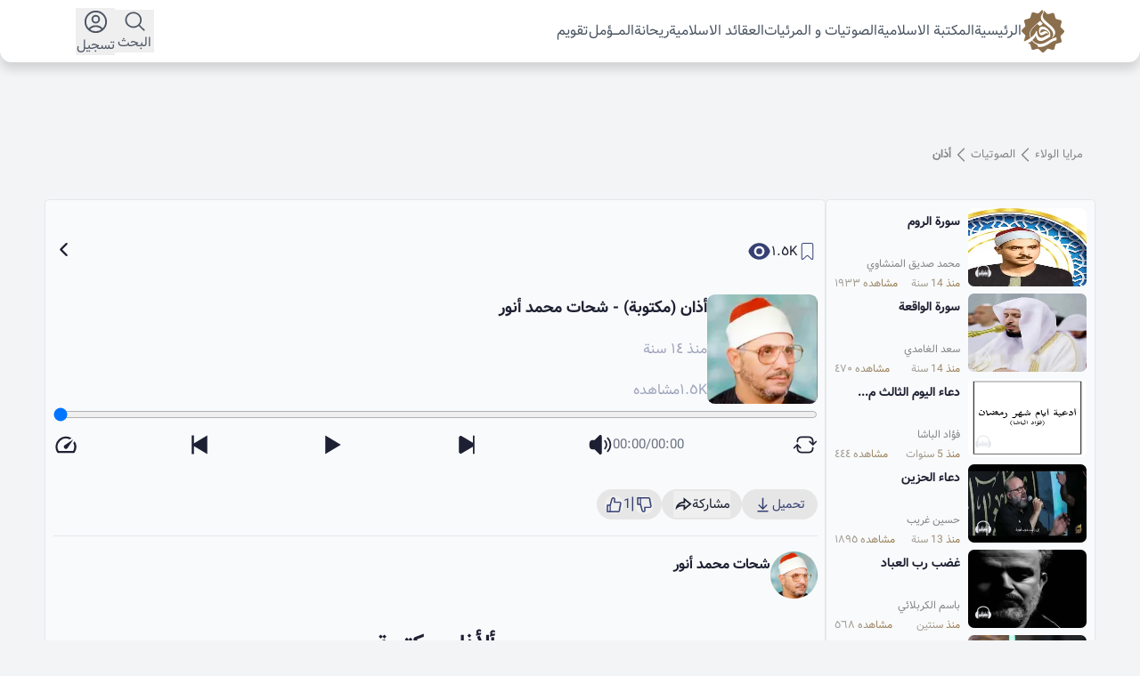

--- FILE ---
content_type: text/html; charset=utf-8
request_url: https://rafed.net/media/audio/87830
body_size: 44802
content:
<!DOCTYPE html><html lang="ar" dir="rtl" data-theme="light"><head><meta charSet="utf-8"/><meta name="viewport" content="width=device-width, initial-scale=1"/><link rel="stylesheet" href="/_next/static/chunks/2544415814479eb9.css" data-precedence="next"/><link rel="preload" as="script" fetchPriority="low" href="/_next/static/chunks/cbb80ddd498dc8ed.js"/><script src="/_next/static/chunks/b865b6267533e02a.js" async=""></script><script src="/_next/static/chunks/2488c706fe7ff511.js" async=""></script><script src="/_next/static/chunks/27f579a65fa6e8fc.js" async=""></script><script src="/_next/static/chunks/turbopack-c0cd95956126d0fb.js" async=""></script><script src="/_next/static/chunks/ff1a16fafef87110.js" async=""></script><script src="/_next/static/chunks/926350dec3317ae7.js" async=""></script><script src="/_next/static/chunks/f9462cc55fd68448.js" async=""></script><script src="/_next/static/chunks/30c8d0834103f97a.js" async=""></script><script src="/_next/static/chunks/61108ebd6147e928.js" async=""></script><script src="/_next/static/chunks/3e1a54bce5bdabb2.js" async=""></script><script src="/_next/static/chunks/113149ae72b949bc.js" async=""></script><script src="/_next/static/chunks/73cdaab62044b1bb.js" async=""></script><script src="/_next/static/chunks/368b1d582eb122bf.js" async=""></script><script src="/_next/static/chunks/8016da38d61d2f59.js" async=""></script><script src="/_next/static/chunks/7c64fd3cfc98bbf4.js" async=""></script><script src="/_next/static/chunks/a1702663442fbbe5.js" async=""></script><script src="/_next/static/chunks/f8534a19b11798dc.js" async=""></script><script src="/_next/static/chunks/df78ce9b2db2365d.js" async=""></script><script src="/_next/static/chunks/165a4e21c53d87fc.js" async=""></script><script src="/_next/static/chunks/bbfa3698d1b72d5d.js" async=""></script><script src="/_next/static/chunks/9c646bde5f080363.js" async=""></script><script src="/_next/static/chunks/c65cb95b01fad936.js" async=""></script><link rel="preload" href="https://fonts.googleapis.com/css2?family=Noto+Sans+Arabic:wght@100..900&amp;display=swap" as="style"/><link rel="preload" href="https://www.googletagmanager.com/gtag/js?id=GTM-KFD3NX" as="script"/><link rel="preconnect" href="https://fonts.googleapis.com"/><link rel="preconnect" href="https://fonts.gstatic.com"/><link href="https://fonts.googleapis.com/css2?family=Noto+Sans+Arabic:wght@100..900&amp;display=swap" rel="stylesheet"/><script src="/_next/static/chunks/a6dad97d9634a72d.js" noModule=""></script></head><body class="bg-gray-100 leading-7 scroll-smooth" aria-hidden="false"><div hidden=""><!--$?--><template id="B:0"></template><!--/$--></div> <header class="z-50 text-gray-600 fixed bottom-0 flex w-full justify-center bg-white px-2 md:px-8 lg:rounded-[0_0_0.75rem_0.75rem] rounded-[0.3125rem_0.3125rem_0_0] shadow-[0_8px_12px_0_rgba(0,0,0,0.14)] top-0 h-16 xl:px-0 max-lg:h-17 transition-all"><div class="xl:px-[32px] xl:w-11/12 w-full h-full flex items-center justify-between text-[16px]"><nav class="z-50 hidden lg:flex lg:flex-row lg:w-full lg:items-center lg:gap-x-4 container-menu items-center"><div class="flex items-center justify-center gap-x-4"><a class="w-[48px] h-[48px]" href="/"><svg width="48" height="48" viewBox="0 0 41 41" fill="none" xmlns="http://www.w3.org/2000/svg"><path d="M2.46806 29.4206C2.36732 29.7188 2.36732 30.017 2.46806 30.3152C2.77027 30.2158 2.97174 30.1164 3.27396 30.017C5.08722 29.3212 7.00123 28.3273 8.61302 27.0352C7.2027 24.2521 7.60565 21.6679 8.91523 19.4812C10.0233 17.5927 11.9373 15.903 13.7506 14.2133C14.1536 13.8158 14.6572 13.4182 15.0602 13.0206L15.1609 12.9212L17.8808 10.6352C18.3845 11.4303 19.1904 12.3248 20.2985 13.12C19.5934 14.1139 18.6867 15.1079 17.7801 15.3067C16.9742 15.5055 15.9668 14.5115 15.2617 13.5176C15.0602 13.617 14.9595 13.8158 14.758 13.9152C12.6425 15.8036 10.527 17.5927 9.41892 19.5806C8.21007 21.6679 7.80713 23.9539 9.11671 26.737C11.3329 24.9479 13.0455 22.96 13.9521 20.8727C14.2543 19.8788 14.8587 20.177 14.8587 20.9721C14.8587 22.0655 15.0602 23.2582 15.5639 24.2521C16.3698 26.1406 17.8808 27.4327 20.2985 26.6376C21.0037 26.3394 21.5074 26.0412 22.0111 25.8424C22.2125 25.743 22.3133 25.6436 22.5147 25.5442C24.1265 24.7491 25.7383 23.8545 26.7457 23.1588C26.4435 22.3636 26.0405 21.6679 25.5369 21.1709C24.5295 20.0776 22.5147 18.8848 20.7015 18.7855C19.8956 18.7855 19.1904 19.0836 18.6867 19.5806C18.3845 19.8788 18.0823 20.3758 17.9816 20.8727C17.8808 21.3697 17.8808 21.8667 18.2838 21.9661C18.586 22.0655 18.8882 21.8667 19.2912 21.7673C19.5934 21.6679 19.8956 21.4691 20.1978 21.2703C20.3993 21.1709 20.5 21.0715 20.6007 21.0715C21.3059 20.7733 22.0111 20.3758 22.7162 20.4752C24.2273 20.5745 25.4361 21.7673 25.8391 23.0594C25.8391 23.1588 25.6376 23.2582 25.5369 23.2582C25.5369 23.1588 25.2346 22.7612 24.731 22.5624C24.2273 22.3636 23.5221 22.5624 23.1192 22.7612C22.7162 22.96 22.3133 23.1588 21.8096 23.457C21.4066 23.6558 20.9029 23.9539 20.3993 24.1527C19.4926 24.5503 18.7875 24.7491 17.9816 24.0533C17.5786 23.7552 17.2764 23.2582 17.0749 22.6618C16.5713 20.9721 16.3698 17.6921 18.183 16.5988C20.1978 15.4061 22.6155 16.4994 24.328 17.7915C25.7383 18.8848 26.9472 20.6739 27.5516 22.2642C27.6523 22.3636 27.6523 22.5624 27.6523 22.6618C27.6523 23.457 27.6523 24.4509 27.5516 25.2461C27.5516 25.4448 27.5516 25.6436 27.5516 25.8424C27.3501 25.9418 27.1486 26.0412 26.9472 26.24C26.242 26.6376 25.5369 27.0352 24.8317 27.4327C23.1192 28.4267 21.4066 29.52 19.6941 29.8182C16.1683 30.6133 14.0528 28.2279 13.7506 24.7491C13.0455 26.24 11.8366 27.7309 10.4263 29.023C11.4337 30.4145 13.2469 31.8061 15.0602 32.4024C16.3698 32.8994 17.8808 32.8994 19.2912 32.7006C21.9103 32.303 24.0258 31.0109 26.242 29.6194C26.8464 29.2218 27.4509 28.8242 28.0553 28.5261C29.8686 27.4327 31.8833 26.4388 33.5958 26.5382V29.4206C32.9914 29.4206 31.8833 29.52 31.4803 29.7188C29.8685 30.2158 28.4582 31.2097 27.0479 32.1042C26.8464 32.303 26.5442 32.4024 26.3428 32.6012C23.1192 34.7879 19.7948 36.08 15.7654 35.6824C15.7654 34.3903 15.1609 33.6945 14.355 33.297C12.844 32.5018 11.1314 31.1103 10.1241 29.6194C8.8145 30.7127 7.30344 31.6073 5.99386 32.2036L7.40418 32.6012C7.90786 32.8 8.41155 33.1976 8.51228 33.6945L9.51966 37.3721C9.72113 38.1673 10.6278 38.6642 11.4337 38.4655L15.1609 37.4715C15.6646 37.3721 16.269 37.4715 16.672 37.8691L19.3919 40.5527C19.9963 41.1491 21.0037 41.1491 21.6081 40.5527L24.328 37.8691C24.731 37.4715 25.3354 37.3721 25.8391 37.4715L29.5663 38.4655C30.3722 38.6642 31.2789 38.1673 31.4803 37.3721L32.4877 33.6945C32.6892 33.1976 33.0921 32.7006 33.5958 32.6012L37.3231 31.6073C38.129 31.4085 38.6327 30.5139 38.4312 29.7188L37.4238 26.0412C37.3231 25.5442 37.4238 24.9479 37.8268 24.5503L40.5467 21.8667C41.1511 21.2703 41.1511 20.2764 40.5467 19.68L37.8268 16.9964C37.4238 16.5988 37.3231 16.0024 37.4238 15.5055L38.4312 11.8279C38.6327 11.0327 38.129 10.1382 37.3231 9.93939L33.5958 8.94545C33.0921 8.74667 32.5885 8.34909 32.4877 7.85212L31.4803 4.17455C31.2789 3.37939 30.3722 2.88242 29.5663 3.08121L25.8391 4.07515C25.3354 4.17455 24.731 4.07515 24.328 3.67758L21.6081 0.993939C21.5074 0.894545 21.3059 0.795152 21.2052 0.695758C21.2052 1.29212 21.2052 1.88848 21.1044 2.58424C21.0037 2.98182 20.903 3.37939 20.8022 3.67758C20.7015 3.87636 20.7015 4.07515 20.6007 4.17455C20.5 4.37333 20.3993 4.57212 20.3993 4.67151C20.097 5.56606 20.2985 6.56 20.6007 7.45455C21.4066 9.44242 24.0258 11.6291 26.3428 13.617C27.7531 14.8097 29.0627 15.903 29.8685 16.897C31.6818 18.9842 32.7899 20.9721 32.0848 23.3576C31.7826 24.5503 30.9767 25.4448 29.5663 26.6376L29.1634 26.3394C30.3722 25.2461 30.5737 23.9539 30.1708 22.463C29.7678 20.7733 28.7604 19.5806 28.0553 18.6861C27.2494 17.6921 25.9398 16.5988 24.5295 15.5055C22.1118 13.5176 19.4926 11.3309 18.7875 9.24364C18.3845 6.95758 18.586 5.56606 19.5934 4.17455C19.9963 3.57818 20.1978 3.28 20.3993 2.68364C20.3993 2.58424 20.3993 2.58424 20.3993 2.48485C20.5 1.6897 20.3993 0.894545 20.0971 0C19.8956 0.0993939 19.5934 0.198788 19.3919 0.397576L16.672 3.08121C16.269 3.47879 15.6646 3.57818 15.1609 3.47879L11.4337 2.48485C10.6278 2.28606 9.72113 2.78303 9.51966 3.57818L8.51228 7.25576C8.31081 7.75273 7.90786 8.2497 7.40418 8.34909L3.6769 9.34303C2.87101 9.54182 2.36732 10.4364 2.5688 11.2315L3.57617 14.9091C3.6769 15.4061 3.57617 16.0024 3.17322 16.4L0.453317 19.0836C-0.151106 19.68 -0.151106 20.6739 0.453317 21.2703L3.17322 23.9539C3.57617 24.3515 3.6769 24.9479 3.57617 25.4448L2.46806 29.4206Z" fill="white"></path><path d="M2.46806 29.4206C2.36732 29.7188 2.36732 30.017 2.46806 30.3152C2.77027 30.2158 2.97174 30.1164 3.27396 30.017C5.08722 29.3212 7.00123 28.3273 8.61302 27.0352C7.2027 24.2521 7.60565 21.6679 8.91523 19.4812C10.0233 17.5927 11.9373 15.903 13.7506 14.2133C14.1536 13.8158 14.6572 13.4182 15.0602 13.0206L15.1609 12.9212L17.8808 10.6352C18.3845 11.4303 19.1904 12.3248 20.2985 13.12C19.5934 14.1139 18.6867 15.1079 17.7801 15.3067C16.9742 15.5055 15.9668 14.5115 15.2617 13.5176C15.0602 13.617 14.9595 13.8158 14.758 13.9152C12.6425 15.8036 10.527 17.5927 9.41892 19.5806C8.21007 21.6679 7.80713 23.9539 9.11671 26.737C11.3329 24.9479 13.0455 22.96 13.9521 20.8727C14.2543 19.8788 14.8587 20.177 14.8587 20.9721C14.8587 22.0655 15.0602 23.2582 15.5639 24.2521C16.3698 26.1406 17.8808 27.4327 20.2985 26.6376C21.0037 26.3394 21.5074 26.0412 22.0111 25.8424C22.2125 25.743 22.3133 25.6436 22.5147 25.5442C24.1265 24.7491 25.7383 23.8545 26.7457 23.1588C26.4435 22.3636 26.0405 21.6679 25.5369 21.1709C24.5295 20.0776 22.5147 18.8848 20.7015 18.7855C19.8956 18.7855 19.1904 19.0836 18.6867 19.5806C18.3845 19.8788 18.0823 20.3758 17.9816 20.8727C17.8808 21.3697 17.8808 21.8667 18.2838 21.9661C18.586 22.0655 18.8882 21.8667 19.2912 21.7673C19.5934 21.6679 19.8956 21.4691 20.1978 21.2703C20.3993 21.1709 20.5 21.0715 20.6007 21.0715C21.3059 20.7733 22.0111 20.3758 22.7162 20.4752C24.2273 20.5745 25.4361 21.7673 25.8391 23.0594C25.8391 23.1588 25.6376 23.2582 25.5369 23.2582C25.5369 23.1588 25.2346 22.7612 24.731 22.5624C24.2273 22.3636 23.5221 22.5624 23.1192 22.7612C22.7162 22.96 22.3133 23.1588 21.8096 23.457C21.4066 23.6558 20.9029 23.9539 20.3993 24.1527C19.4926 24.5503 18.7875 24.7491 17.9816 24.0533C17.5786 23.7552 17.2764 23.2582 17.0749 22.6618C16.5713 20.9721 16.3698 17.6921 18.183 16.5988C20.1978 15.4061 22.6155 16.4994 24.328 17.7915C25.7383 18.8848 26.9472 20.6739 27.5516 22.2642C27.6523 22.3636 27.6523 22.5624 27.6523 22.6618C27.6523 23.457 27.6523 24.4509 27.5516 25.2461C27.5516 25.4448 27.5516 25.6436 27.5516 25.8424C27.3501 25.9418 27.1486 26.0412 26.9472 26.24C26.242 26.6376 25.5369 27.0352 24.8317 27.4327C23.1192 28.4267 21.4066 29.52 19.6941 29.8182C16.1683 30.6133 14.0528 28.2279 13.7506 24.7491C13.0455 26.24 11.8366 27.7309 10.4263 29.023C11.4337 30.4145 13.2469 31.8061 15.0602 32.4024C16.3698 32.8994 17.8808 32.8994 19.2912 32.7006C21.9103 32.303 24.0258 31.0109 26.242 29.6194C26.8464 29.2218 27.4509 28.8242 28.0553 28.5261C29.8686 27.4327 31.8833 26.4388 33.5958 26.5382V29.4206C32.9914 29.4206 31.8833 29.52 31.4803 29.7188C29.8685 30.2158 28.4582 31.2097 27.0479 32.1042C26.8464 32.303 26.5442 32.4024 26.3428 32.6012C23.1192 34.7879 19.7948 36.08 15.7654 35.6824C15.7654 34.3903 15.1609 33.6945 14.355 33.297C12.844 32.5018 11.1314 31.1103 10.1241 29.6194C8.8145 30.7127 7.30344 31.6073 5.99386 32.2036L7.40418 32.6012C7.90786 32.8 8.41155 33.1976 8.51228 33.6945L9.51966 37.3721C9.72113 38.1673 10.6278 38.6642 11.4337 38.4655L15.1609 37.4715C15.6646 37.3721 16.269 37.4715 16.672 37.8691L19.3919 40.5527C19.9963 41.1491 21.0037 41.1491 21.6081 40.5527L24.328 37.8691C24.731 37.4715 25.3354 37.3721 25.8391 37.4715L29.5663 38.4655C30.3722 38.6642 31.2789 38.1673 31.4803 37.3721L32.4877 33.6945C32.6892 33.1976 33.0921 32.7006 33.5958 32.6012L37.3231 31.6073C38.129 31.4085 38.6327 30.5139 38.4312 29.7188L37.4238 26.0412C37.3231 25.5442 37.4238 24.9479 37.8268 24.5503L40.5467 21.8667C41.1511 21.2703 41.1511 20.2764 40.5467 19.68L37.8268 16.9964C37.4238 16.5988 37.3231 16.0024 37.4238 15.5055L38.4312 11.8279C38.6327 11.0327 38.129 10.1382 37.3231 9.93939L33.5958 8.94545C33.0921 8.74667 32.5885 8.34909 32.4877 7.85212L31.4803 4.17455C31.2789 3.37939 30.3722 2.88242 29.5663 3.08121L25.8391 4.07515C25.3354 4.17455 24.731 4.07515 24.328 3.67758L21.6081 0.993939C21.5074 0.894545 21.3059 0.795152 21.2052 0.695758C21.2052 1.29212 21.2052 1.88848 21.1044 2.58424C21.0037 2.98182 20.903 3.37939 20.8022 3.67758C20.7015 3.87636 20.7015 4.07515 20.6007 4.17455C20.5 4.37333 20.3993 4.57212 20.3993 4.67151C20.097 5.56606 20.2985 6.56 20.6007 7.45455C21.4066 9.44242 24.0258 11.6291 26.3428 13.617C27.7531 14.8097 29.0627 15.903 29.8685 16.897C31.6818 18.9842 32.7899 20.9721 32.0848 23.3576C31.7826 24.5503 30.9767 25.4448 29.5663 26.6376L29.1634 26.3394C30.3722 25.2461 30.5737 23.9539 30.1708 22.463C29.7678 20.7733 28.7604 19.5806 28.0553 18.6861C27.2494 17.6921 25.9398 16.5988 24.5295 15.5055C22.1118 13.5176 19.4926 11.3309 18.7875 9.24364C18.3845 6.95758 18.586 5.56606 19.5934 4.17455C19.9963 3.57818 20.1978 3.28 20.3993 2.68364C20.3993 2.58424 20.3993 2.58424 20.3993 2.48485C20.5 1.6897 20.3993 0.894545 20.0971 0C19.8956 0.0993939 19.5934 0.198788 19.3919 0.397576L16.672 3.08121C16.269 3.47879 15.6646 3.57818 15.1609 3.47879L11.4337 2.48485C10.6278 2.28606 9.72113 2.78303 9.51966 3.57818L8.51228 7.25576C8.31081 7.75273 7.90786 8.2497 7.40418 8.34909L3.6769 9.34303C2.87101 9.54182 2.36732 10.4364 2.5688 11.2315L3.57617 14.9091C3.6769 15.4061 3.57617 16.0024 3.17322 16.4L0.453317 19.0836C-0.151106 19.68 -0.151106 20.6739 0.453317 21.2703L3.17322 23.9539C3.57617 24.3515 3.6769 24.9479 3.57617 25.4448L2.46806 29.4206Z" fill="white"></path><path d="M2.46806 29.4206C2.36732 29.7188 2.36732 30.017 2.46806 30.3152C2.77027 30.2158 2.97174 30.1164 3.27396 30.017C5.08722 29.3212 7.00123 28.3273 8.61302 27.0352C7.2027 24.2521 7.60565 21.6679 8.91523 19.4812C10.0233 17.5927 11.9373 15.903 13.7506 14.2133C14.1536 13.8158 14.6572 13.4182 15.0602 13.0206L15.1609 12.9212L17.8808 10.6352C18.3845 11.4303 19.1904 12.3248 20.2985 13.12C19.5934 14.1139 18.6867 15.1079 17.7801 15.3067C16.9742 15.5055 15.9668 14.5115 15.2617 13.5176C15.0602 13.617 14.9595 13.8158 14.758 13.9152C12.6425 15.8036 10.527 17.5927 9.41892 19.5806C8.21007 21.6679 7.80713 23.9539 9.11671 26.737C11.3329 24.9479 13.0455 22.96 13.9521 20.8727C14.2543 19.8788 14.8587 20.177 14.8587 20.9721C14.8587 22.0655 15.0602 23.2582 15.5639 24.2521C16.3698 26.1406 17.8808 27.4327 20.2985 26.6376C21.0037 26.3394 21.5074 26.0412 22.0111 25.8424C22.2125 25.743 22.3133 25.6436 22.5147 25.5442C24.1265 24.7491 25.7383 23.8545 26.7457 23.1588C26.4435 22.3636 26.0405 21.6679 25.5369 21.1709C24.5295 20.0776 22.5147 18.8848 20.7015 18.7855C19.8956 18.7855 19.1904 19.0836 18.6867 19.5806C18.3845 19.8788 18.0823 20.3758 17.9816 20.8727C17.8808 21.3697 17.8808 21.8667 18.2838 21.9661C18.586 22.0655 18.8882 21.8667 19.2912 21.7673C19.5934 21.6679 19.8956 21.4691 20.1978 21.2703C20.3993 21.1709 20.5 21.0715 20.6007 21.0715C21.3059 20.7733 22.0111 20.3758 22.7162 20.4752C24.2273 20.5745 25.4361 21.7673 25.8391 23.0594C25.8391 23.1588 25.6376 23.2582 25.5369 23.2582C25.5369 23.1588 25.2346 22.7612 24.731 22.5624C24.2273 22.3636 23.5221 22.5624 23.1192 22.7612C22.7162 22.96 22.3133 23.1588 21.8096 23.457C21.4066 23.6558 20.9029 23.9539 20.3993 24.1527C19.4926 24.5503 18.7875 24.7491 17.9816 24.0533C17.5786 23.7552 17.2764 23.2582 17.0749 22.6618C16.5713 20.9721 16.3698 17.6921 18.183 16.5988C20.1978 15.4061 22.6155 16.4994 24.328 17.7915C25.7383 18.8848 26.9472 20.6739 27.5516 22.2642C27.6523 22.3636 27.6523 22.5624 27.6523 22.6618C27.6523 23.457 27.6523 24.4509 27.5516 25.2461C27.5516 25.4448 27.5516 25.6436 27.5516 25.8424C27.3501 25.9418 27.1486 26.0412 26.9472 26.24C26.242 26.6376 25.5369 27.0352 24.8317 27.4327C23.1192 28.4267 21.4066 29.52 19.6941 29.8182C16.1683 30.6133 14.0528 28.2279 13.7506 24.7491C13.0455 26.24 11.8366 27.7309 10.4263 29.023C11.4337 30.4145 13.2469 31.8061 15.0602 32.4024C16.3698 32.8994 17.8808 32.8994 19.2912 32.7006C21.9103 32.303 24.0258 31.0109 26.242 29.6194C26.8464 29.2218 27.4509 28.8242 28.0553 28.5261C29.8686 27.4327 31.8833 26.4388 33.5958 26.5382V29.4206C32.9914 29.4206 31.8833 29.52 31.4803 29.7188C29.8685 30.2158 28.4582 31.2097 27.0479 32.1042C26.8464 32.303 26.5442 32.4024 26.3428 32.6012C23.1192 34.7879 19.7948 36.08 15.7654 35.6824C15.7654 34.3903 15.1609 33.6945 14.355 33.297C12.844 32.5018 11.1314 31.1103 10.1241 29.6194C8.8145 30.7127 7.30344 31.6073 5.99386 32.2036L7.40418 32.6012C7.90786 32.8 8.41155 33.1976 8.51228 33.6945L9.51966 37.3721C9.72113 38.1673 10.6278 38.6642 11.4337 38.4655L15.1609 37.4715C15.6646 37.3721 16.269 37.4715 16.672 37.8691L19.3919 40.5527C19.9963 41.1491 21.0037 41.1491 21.6081 40.5527L24.328 37.8691C24.731 37.4715 25.3354 37.3721 25.8391 37.4715L29.5663 38.4655C30.3722 38.6642 31.2789 38.1673 31.4803 37.3721L32.4877 33.6945C32.6892 33.1976 33.0921 32.7006 33.5958 32.6012L37.3231 31.6073C38.129 31.4085 38.6327 30.5139 38.4312 29.7188L37.4238 26.0412C37.3231 25.5442 37.4238 24.9479 37.8268 24.5503L40.5467 21.8667C41.1511 21.2703 41.1511 20.2764 40.5467 19.68L37.8268 16.9964C37.4238 16.5988 37.3231 16.0024 37.4238 15.5055L38.4312 11.8279C38.6327 11.0327 38.129 10.1382 37.3231 9.93939L33.5958 8.94545C33.0921 8.74667 32.5885 8.34909 32.4877 7.85212L31.4803 4.17455C31.2789 3.37939 30.3722 2.88242 29.5663 3.08121L25.8391 4.07515C25.3354 4.17455 24.731 4.07515 24.328 3.67758L21.6081 0.993939C21.5074 0.894545 21.3059 0.795152 21.2052 0.695758C21.2052 1.29212 21.2052 1.88848 21.1044 2.58424C21.0037 2.98182 20.903 3.37939 20.8022 3.67758C20.7015 3.87636 20.7015 4.07515 20.6007 4.17455C20.5 4.37333 20.3993 4.57212 20.3993 4.67151C20.097 5.56606 20.2985 6.56 20.6007 7.45455C21.4066 9.44242 24.0258 11.6291 26.3428 13.617C27.7531 14.8097 29.0627 15.903 29.8685 16.897C31.6818 18.9842 32.7899 20.9721 32.0848 23.3576C31.7826 24.5503 30.9767 25.4448 29.5663 26.6376L29.1634 26.3394C30.3722 25.2461 30.5737 23.9539 30.1708 22.463C29.7678 20.7733 28.7604 19.5806 28.0553 18.6861C27.2494 17.6921 25.9398 16.5988 24.5295 15.5055C22.1118 13.5176 19.4926 11.3309 18.7875 9.24364C18.3845 6.95758 18.586 5.56606 19.5934 4.17455C19.9963 3.57818 20.1978 3.28 20.3993 2.68364C20.3993 2.58424 20.3993 2.58424 20.3993 2.48485C20.5 1.6897 20.3993 0.894545 20.0971 0C19.8956 0.0993939 19.5934 0.198788 19.3919 0.397576L16.672 3.08121C16.269 3.47879 15.6646 3.57818 15.1609 3.47879L11.4337 2.48485C10.6278 2.28606 9.72113 2.78303 9.51966 3.57818L8.51228 7.25576C8.31081 7.75273 7.90786 8.2497 7.40418 8.34909L3.6769 9.34303C2.87101 9.54182 2.36732 10.4364 2.5688 11.2315L3.57617 14.9091C3.6769 15.4061 3.57617 16.0024 3.17322 16.4L0.453317 19.0836C-0.151106 19.68 -0.151106 20.6739 0.453317 21.2703L3.17322 23.9539C3.57617 24.3515 3.6769 24.9479 3.57617 25.4448L2.46806 29.4206Z" fill="#8B6F4D"></path></svg></a></div><a title="الرئيسية" href="/">الرئيسية</a><a title="المكتبة الاسلامية" class="" href="https://books.rafed.net/">المكتبة الاسلامية</a><a title="الصوتیات و المرئیات" class="" href="/media">الصوتیات و المرئیات</a><a title="العقائد الاسلامية" class="" href="https://research.rafed.net/">العقائد الاسلامية</a><a title="ريحانة" class="" href="/reyhana">ريحانة</a><a title="المـــؤمل" class="" href="/moamal">المـــؤمل</a><a title="تقویم" class="" href="/calendar">تقویم</a></nav><div class="hidden z-50 flex-col absolute bg-white p-4 top-0 mt-16 lg:rounded-[0_0_0.75rem_0.75rem] rounded-[0.3125rem_0.3125rem_0_0] shadow-[0_-5px_12px_0_rgba(0,0,0,0.12)] lg:shadow-[0_8px_12px_0_rgba(0,0,0,0.14)] justify-between text-justify gap-y-4"><div class="z-[49] fixed w-screen h-screen top-0 right-0"></div><div class="z-50 "><a class="" title="الرئيسية" href="/">الرئيسية</a></div><div class="z-50 "><a class="" title="المكتبة الاسلامية" href="https://books.rafed.net/">المكتبة الاسلامية</a></div><div class="z-50 "><a class="" title="الصوتیات و المرئیات" href="/media">الصوتیات و المرئیات</a></div><div class="z-50 "><a class="" title="العقائد الاسلامية" href="https://research.rafed.net/">العقائد الاسلامية</a></div><div class="z-50 "><a class="" title="ريحانة" href="/reyhana">ريحانة</a></div><div class="z-50 "><a class="" title="المـــؤمل" href="/moamal">المـــؤمل</a></div><div class="z-50 "><a class="" title="تقویم" href="/calendar">تقویم</a></div></div><div class="w-full flex gap-x-4 items-center justify-around lg:w-[8rem]"><div class="flex w-6/12 gap-x-4 items-center justify-between"><button class="flex w-10 flex-col items-center lg:hidden" type="button"><svg xmlns="http://www.w3.org/2000/svg" fill="none" viewBox="0 0 24 24" stroke-width="2" stroke="currentColor" class="h-6 w-6"><path stroke-linecap="round" stroke-linejoin="round" d="M3.75 6.75h16.5M3.75 12h16.5m-16.5 5.25h16.5"></path></svg><h6 class="text-sm">القائمة</h6></button><div class="flex lg:hidden justify-center items-center"><a href="/"><img alt="Logo" loading="lazy" width="40" height="40" decoding="async" data-nimg="1" class="h-10 w-10 lg:order-1" style="color:transparent" src="/_next/static/media/Logo.46e43b98.svg"/></a></div></div><div class="flex gap-x-4 items-center justify-around"><button class="flex w-10 flex-col items-center" type="button"><svg xmlns="http://www.w3.org/2000/svg" viewBox="0 0 24 24" fill="currentColor" class="h-6 w-6" stroke-width="2"><path fill-rule="evenodd" d="M10.5 3.75a6.75 6.75 0 100 13.5 6.75 6.75 0 000-13.5zM2.25 10.5a8.25 8.25 0 1114.59 5.28l4.69 4.69a.75.75 0 11-1.06 1.06l-4.69-4.69A8.25 8.25 0 012.25 10.5z" clip-rule="evenodd"></path></svg><h6 class="text-sm">البحث</h6></button><button class="flex w-10 flex-col items-center" type="button"><svg xmlns="http://www.w3.org/2000/svg" fill="none" viewBox="0 0 24 24" stroke-width="1.5" stroke="currentColor" class="h-7 w-7"><path stroke-linecap="round" stroke-linejoin="round" d="M17.982 18.725A7.488 7.488 0 0012 15.75a7.488 7.488 0 00-5.982 2.975m11.963 0a9 9 0 10-11.963 0m11.963 0A8.966 8.966 0 0112 21a8.966 8.966 0 01-5.982-2.275M15 9.75a3 3 0 11-6 0 3 3 0 016 0z"></path></svg><h6 class="text-sm line-clamp-1" title="تسجیل">تسجیل</h6></button></div></div></div></header><main class="z-40 relative main w-full xl:px-4  xl:w-[71rem] m-auto px-2 md:px-6 pt-16 lg:pt-28 lg:pb-18 pb-24 overflow-hidden"><!--$?--><template id="B:1"></template><div role="status" class="flex items-center justify-center"><svg aria-hidden="true" class="size-8 text-gray-200 animate-spin dark:text-gray-600 fill-blue-600" viewBox="0 0 100 101" fill="none" xmlns="http://www.w3.org/2000/svg"><path d="M100 50.5908C100 78.2051 77.6142 100.591 50 100.591C22.3858 100.591 0 78.2051 0 50.5908C0 22.9766 22.3858 0.59082 50 0.59082C77.6142 0.59082 100 22.9766 100 50.5908ZM9.08144 50.5908C9.08144 73.1895 27.4013 91.5094 50 91.5094C72.5987 91.5094 90.9186 73.1895 90.9186 50.5908C90.9186 27.9921 72.5987 9.67226 50 9.67226C27.4013 9.67226 9.08144 27.9921 9.08144 50.5908Z" fill="currentColor"></path><path d="M93.9676 39.0409C96.393 38.4038 97.8624 35.9116 97.0079 33.5539C95.2932 28.8227 92.871 24.3692 89.8167 20.348C85.8452 15.1192 80.8826 10.7238 75.2124 7.41289C69.5422 4.10194 63.2754 1.94025 56.7698 1.05124C51.7666 0.367541 46.6976 0.446843 41.7345 1.27873C39.2613 1.69328 37.813 4.19778 38.4501 6.62326C39.0873 9.04874 41.5694 10.4717 44.0505 10.1071C47.8511 9.54855 51.7191 9.52689 55.5402 10.0491C60.8642 10.7766 65.9928 12.5457 70.6331 15.2552C75.2735 17.9648 79.3347 21.5619 82.5849 25.841C84.9175 28.9121 86.7997 32.2913 88.1811 35.8758C89.083 38.2158 91.5421 39.6781 93.9676 39.0409Z" fill="currentFill"></path></svg><span class="sr-only">Loading...</span></div><!--/$--></main><footer><div class="bg-currentColor-950 text-white lg:pb-0"><div class="flex flex-col lg:flex-row gap-10 lg:gap-24 container mx-auto py-10 px-3"><div class="flex flex-col w-full gap-5 items-center lg:items-start"><div class="flex justify-center lg:justify-start"><a href="/"><img alt="rafed.net" loading="lazy" width="62" height="62" decoding="async" data-nimg="1" style="color:transparent" src="/images/logoLight.svg"/></a></div><div class="h-1 w-full bg-gray-600 rounded-full"></div><div class="flex flex-col gap-5"><img alt="rafed.net" loading="lazy" width="335" height="62" decoding="async" data-nimg="1" style="color:transparent" src="/images/logoTypeLight.svg"/><div class="flex gap-3 justify-between"><div class="grid grid-cols-3 gap-x-8 gap-y-5 items-center"><a href="https://www.youtube.com/@KeysToHappiness"><svg width="30" height="30" viewBox="0 0 47 34" fill="none" xmlns="http://www.w3.org/2000/svg"><path fill-rule="evenodd" clip-rule="evenodd" d="M35.5608 31.994C40.4968 32.1737 44.6472 28.3251 44.8399 23.3896V10.6104C44.6472 5.67501 40.4968 1.82635 35.5608 2.00604H11.2791C6.34318 1.82635 2.19274 5.67501 2 10.6104V23.3896C2.19274 28.3251 6.34318 32.1737 11.2791 31.994H35.5608Z" stroke="white" stroke-width="2.5" stroke-linecap="round" stroke-linejoin="round"></path><path fill-rule="evenodd" clip-rule="evenodd" d="M22.3629 10.9455L29.1338 15.5464C29.5725 15.8026 29.8422 16.2723 29.8422 16.7802C29.8422 17.2883 29.5725 17.758 29.1338 18.014L22.3629 23.0477C21.0777 23.9195 19.1328 23.1762 19.1328 21.8139V12.175C19.1328 10.8191 21.0799 10.0737 22.3629 10.9455Z" stroke="white" stroke-width="2.5" stroke-linecap="round" stroke-linejoin="round"></path></svg></a><a href="https://instagram.com/rafednetwork/"><svg width="30" height="30" viewBox="0 0 30 30" fill="none" xmlns="http://www.w3.org/2000/svg"><g clip-path="url(#clip0_474_387)"><path d="M15.2936 3.673C19.363 3.673 19.8449 3.69063 21.4455 3.76111C22.9328 3.82574 23.736 4.07247 24.2716 4.27808C24.9795 4.5483 25.4912 4.87727 26.0207 5.40011C26.5562 5.92882 26.8834 6.42816 27.1571 7.12722C27.3654 7.65593 27.6152 8.45486 27.6806 9.91762C27.7521 11.5037 27.77 11.9796 27.77 15.9919C27.77 20.01 27.7521 20.4859 27.6806 22.0661C27.6152 23.5348 27.3654 24.3278 27.1571 24.8565C26.8834 25.5556 26.5502 26.0608 26.0207 26.5837C25.4853 27.1124 24.9795 27.4354 24.2716 27.7058C23.736 27.9112 22.9269 28.1581 21.4455 28.2226C19.839 28.2932 19.3571 28.3108 15.2936 28.3108C11.224 28.3108 10.7421 28.2932 9.14163 28.2226C7.65422 28.1581 6.85103 27.9112 6.31556 27.7058C5.60755 27.4354 5.09588 27.1065 4.56637 26.5837C4.0309 26.055 3.70367 25.5556 3.42999 24.8565C3.22176 24.3278 2.97187 23.5289 2.90642 22.0661C2.83502 20.48 2.81718 20.0042 2.81718 15.9919C2.81718 11.9737 2.83502 11.4979 2.90642 9.91762C2.97187 8.44899 3.22176 7.65593 3.42999 7.12722C3.70367 6.42816 4.03685 5.92295 4.56637 5.40011C5.10184 4.8714 5.60755 4.5483 6.31556 4.27808C6.85103 4.07247 7.66017 3.82574 9.14163 3.76111C10.7421 3.69063 11.224 3.673 15.2936 3.673ZM15.2936 0.964844C11.1586 0.964844 10.6409 0.982467 9.01669 1.05296C7.39839 1.12346 6.28581 1.38193 5.32197 1.75203C4.31648 2.13974 3.46569 2.65084 2.62084 3.49089C1.77004 4.32508 1.25243 5.16513 0.859751 6.15206C0.484924 7.10959 0.22314 8.20225 0.151744 9.80013C0.080349 11.4098 0.0625 11.9208 0.0625 16.0036C0.0625 20.0864 0.080349 20.5976 0.151744 22.2012C0.22314 23.7991 0.484924 24.8977 0.859751 25.8493C1.25243 26.8422 1.77004 27.6822 2.62084 28.5163C3.46569 29.3506 4.31648 29.8676 5.31602 30.2493C6.28581 30.6194 7.39244 30.8779 9.01074 30.9485C10.635 31.0189 11.1526 31.0365 15.2877 31.0365C19.4226 31.0365 19.9402 31.0189 21.5645 30.9485C23.1828 30.8779 24.2953 30.6194 25.2592 30.2493C26.2587 29.8676 27.1095 29.3506 27.9544 28.5163C28.7992 27.6822 29.3228 26.8422 29.7094 25.8552C30.0844 24.8977 30.3461 23.805 30.4175 22.2072C30.4889 20.6034 30.5067 20.0923 30.5067 16.0095C30.5067 11.9267 30.4889 11.4156 30.4175 9.81188C30.3461 8.21401 30.0844 7.11548 29.7094 6.1638C29.3346 5.16513 28.817 4.32508 27.9662 3.49089C27.1213 2.65671 26.2705 2.13974 25.2711 1.7579C24.3013 1.38781 23.1946 1.12933 21.5763 1.05884C19.9461 0.982467 19.4286 0.964844 15.2936 0.964844Z" fill="white"></path><path d="M15.2925 8.27734C10.9731 8.27734 7.46875 11.7374 7.46875 16.0024C7.46875 20.2673 10.9731 23.7273 15.2925 23.7273C19.6119 23.7273 23.1163 20.2673 23.1163 16.0024C23.1163 11.7374 19.6119 8.27734 15.2925 8.27734ZM15.2925 21.0133C12.4902 21.0133 10.2175 18.7693 10.2175 16.0024C10.2175 13.2354 12.4902 10.9914 15.2925 10.9914C18.0947 10.9914 20.3676 13.2354 20.3676 16.0024C20.3676 18.7693 18.0947 21.0133 15.2925 21.0133Z" fill="white"></path><path d="M25.2527 7.97145C25.2527 8.97013 24.4316 9.77493 23.4262 9.77493C22.4148 9.77493 21.5996 8.96424 21.5996 7.97145C21.5996 6.97278 22.4207 6.16797 23.4262 6.16797C24.4316 6.16797 25.2527 6.97865 25.2527 7.97145Z" fill="white"></path></g><defs><clipPath id="clip0_474_387"><rect width="31" height="32" fill="white"></rect></clipPath></defs></svg></a><a href="https://twitter.com/rafednetwork"><svg width="30" height="30" viewBox="0 0 512 463" fill="none" xmlns="http://www.w3.org/2000/svg"><g clip-path="url(#clip0_41_602)"><path d="M403.229 0H481.735L310.219 196.04L512 462.799H354.002L230.261 301.007L88.669 462.799H10.109L193.564 253.116L0 0H161.999L273.855 147.88L403.229 0ZM375.673 415.805H419.178L138.363 44.527H91.683L375.673 415.805Z" fill="white"></path></g><defs><clipPath id="clip0_41_602"><rect width="512" height="462.799" fill="white"></rect></clipPath></defs></svg></a><a href="https://www.facebook.com/ar.rafednetwork"><svg width="30" height="30" viewBox="0 0 32 32" fill="none" xmlns="http://www.w3.org/2000/svg"><path fill-rule="evenodd" clip-rule="evenodd" d="M23.6007 13.1986L23.0856 16.9589H16.898V30.1199H13.1378V16.9589H7.49732V13.1986H13.1378V9.75228C13.1378 4.9711 16.0745 1.88013 20.6226 1.88013C22.5704 1.88013 23.785 1.98355 24.4863 2.07755L24.4318 5.63855L21.5401 5.64418C21.4611 5.63667 19.5772 5.49002 18.2179 6.73843C17.3418 7.54125 16.898 8.69565 16.898 10.1659V13.1986H23.6007V13.1986ZM19.4795 8.13162C20.2202 7.4416 21.3746 7.5168 21.4593 7.52057L26.2837 7.51868L26.3871 0.560283L25.6614 0.381667C25.1951 0.267 23.7681 0 20.6226 0C15.0217 0 11.2576 3.9201 11.2576 9.75228V11.3185H5.61719V18.839H11.2576V32H18.7782V18.839H24.7232L25.7554 11.3185H18.7782V10.1659C18.7782 9.2503 19.0151 8.56592 19.4795 8.13162Z" fill="white"></path></svg></a><a href="https://www.tiktok.com/@rafednetwork"><svg width="30" height="30" viewBox="0 0 31 33" fill="none" xmlns="http://www.w3.org/2000/svg"><path d="M23.0487 5.85832C21.9124 4.55561 21.2293 2.85698 21.2293 1H19.8055M23.0487 5.85832C24.0843 7.04598 25.4864 7.90971 27.0831 8.24792C27.5792 8.3559 28.0969 8.41354 28.6363 8.41354V13.7396C25.8748 13.7396 23.3146 12.8544 21.229 11.3573V22.1896C21.229 27.6022 16.8278 32 11.4271 32C8.60076 32 6.04777 30.7907 4.25709 28.869C2.62463 27.1128 1.625 24.7663 1.625 22.1896C1.625 16.8562 5.89677 12.5089 11.1897 12.3937M23.0487 5.85832C23.0211 5.84028 22.9935 5.82207 22.9661 5.80367M7.80262 24.7951C7.27046 24.0611 6.95402 23.1614 6.95402 22.1825C6.95402 19.7138 8.96045 17.7056 11.4272 17.7056C11.8874 17.7056 12.3333 17.7846 12.7504 17.9142V12.473C12.3189 12.4153 11.8802 12.3793 11.4272 12.3793C11.348 12.3793 10.7108 12.4217 10.6317 12.4217M19.7979 1H15.9001L15.893 22.3551C15.8067 24.7448 13.8361 26.6666 11.4271 26.6666C9.9312 26.6666 8.61514 25.9252 7.79532 24.8024" stroke="white" stroke-width="2" stroke-linejoin="round"></path></svg></a><a href="https://t.me/rafednetwork"><svg width="30" height="30" viewBox="0 0 34 34" fill="none" xmlns="http://www.w3.org/2000/svg"><path fill-rule="evenodd" clip-rule="evenodd" d="M32.9968 16.6654C32.9968 25.317 25.9831 32.3307 17.3314 32.3307C8.67965 32.3307 1.66602 25.317 1.66602 16.6654C1.66602 8.01362 8.67965 1 17.3314 1C25.9831 1 32.9968 8.01362 32.9968 16.6654ZM17.8927 12.5649C16.3691 13.1986 13.3238 14.5103 8.75705 16.4999C8.01549 16.7949 7.62702 17.0835 7.59164 17.3654C7.53188 17.8423 8.1289 18.03 8.94189 18.2856C9.05247 18.3204 9.16705 18.3564 9.2845 18.3945C10.0844 18.6546 11.1603 18.9588 11.7196 18.9708C12.227 18.9818 12.7933 18.7727 13.4185 18.3433C17.6853 15.463 19.888 14.0073 20.0262 13.9758C20.1237 13.9537 20.2589 13.9258 20.3506 14.0073C20.4422 14.0887 20.4331 14.2429 20.4234 14.2842C20.3644 14.5364 18.0208 16.7152 16.808 17.8426C16.43 18.1941 16.1618 18.4434 16.107 18.5004C15.9842 18.6279 15.859 18.7485 15.7387 18.8645C14.9957 19.5808 14.4383 20.118 15.7696 20.9953C16.4092 21.4168 16.9211 21.7654 17.4318 22.1132C17.9895 22.493 18.5458 22.8718 19.2656 23.3437C19.4489 23.4638 19.624 23.5887 19.7946 23.7102C20.4436 24.173 21.0267 24.5887 21.7471 24.5223C22.1657 24.4839 22.5981 24.0903 22.8177 22.9163C23.3367 20.142 24.3568 14.1307 24.5926 11.6537C24.6133 11.4367 24.5873 11.159 24.5663 11.037C24.5455 10.9151 24.5019 10.7414 24.3434 10.6128C24.1557 10.4605 23.8659 10.4284 23.7363 10.4305C23.1472 10.441 22.2431 10.7554 17.8927 12.5649Z" stroke="white" stroke-width="2" stroke-linejoin="round"></path></svg></a></div><div class="w-1 h-full bg-gray-600 rounded-full"></div><div class="flex flex-col gap-3 font-bold justify-center"><a href="/about-us">من نحـن</a><a href="/contact-us">اتصل بنا</a></div></div></div></div><div class="flex flex-col w-full gap-5 pt-7"><div><h6 class="text-white font-bold text-2xl text-center lg:text-start">الأقسام</h6></div><div class="h-1 w-full bg-gray-600 rounded-full"></div><div class="flex justify-between gap-3"><div class="flex flex-col"><a href="/media/category/5118">القرآن الكريم</a><a href="/media/category/5289">انتاج شبکه رافد</a><a href="/events">المناسبات </a><a href="/events/month">مناسبات شهر الجاري</a><a href="/media/category/5128">نواعی</a><a href="/media/category/5124">أدعية</a><a href="/media/category/5126">زيارات</a><a href="/media/category/5125">مناجاة</a><a href="/media/category/5216">الأذان</a><a href="/media/lectures">المحاضرات</a></div><div class="flex flex-col"><a href="/media/authors">الرواديد</a><a href="/media/videos">المرئیات</a><a href="/media/audios">الصوتیات</a><a href="/media/category/5120">موشحات ومدائح</a><a href="/media/category/5148">نداء الهداية</a><a href="/media/category/5326">مقاطع مختارة</a><a href="/media/albums">إصدارات</a><a href="/media/latmiat">لطميات </a><a href="/media/gallery">معرض الصور</a><a href="/media/story">إستوریات</a></div></div></div><div class="flex flex-col w-full gap-5 pt-7"><div><h3 class="text-white text-2xl text-center lg:text-start font-bold">خدمة المنبر</h3></div><div class="h-1 w-full bg-gray-600 rounded-full"></div><div class="grid grid-cols-3 gap-5"><a title="الشيخ الدكتور أحمد الوائلي" class="rounded-2xl overflow-hidden" href="https://rafed.net/media/author/5462"><img alt="logotype" loading="lazy" width="197" height="197" decoding="async" data-nimg="1" class="w-full" style="color:transparent" srcSet="/_next/image?url=https%3A%2F%2Fstatic.rafed.net%2Fmedia_site%2Fimages%2FqXfhR027ZC4LnsaxYZMhhqjO9NjigVoAL0aNtvHT.jpg&amp;w=256&amp;q=75 1x, /_next/image?url=https%3A%2F%2Fstatic.rafed.net%2Fmedia_site%2Fimages%2FqXfhR027ZC4LnsaxYZMhhqjO9NjigVoAL0aNtvHT.jpg&amp;w=640&amp;q=75 2x" src="/_next/image?url=https%3A%2F%2Fstatic.rafed.net%2Fmedia_site%2Fimages%2FqXfhR027ZC4LnsaxYZMhhqjO9NjigVoAL0aNtvHT.jpg&amp;w=640&amp;q=75"/></a><a title="باسم الكربلائي" class="rounded-2xl overflow-hidden" href="https://rafed.net/media/author/5444"><img alt="logotype" loading="lazy" width="197" height="197" decoding="async" data-nimg="1" class="w-full" style="color:transparent" srcSet="/_next/image?url=https%3A%2F%2Fstatic.rafed.net%2FbZHYyBwsaCBCMihXyrWHhO1qrFTNcfaJuzJOMa3E.jpg&amp;w=256&amp;q=75 1x, /_next/image?url=https%3A%2F%2Fstatic.rafed.net%2FbZHYyBwsaCBCMihXyrWHhO1qrFTNcfaJuzJOMa3E.jpg&amp;w=640&amp;q=75 2x" src="/_next/image?url=https%3A%2F%2Fstatic.rafed.net%2FbZHYyBwsaCBCMihXyrWHhO1qrFTNcfaJuzJOMa3E.jpg&amp;w=640&amp;q=75"/></a><a title="حيدر البياتي" class="rounded-2xl overflow-hidden" href="https://rafed.net/media/author/13264"><img alt="logotype" loading="lazy" width="197" height="197" decoding="async" data-nimg="1" class="w-full" style="color:transparent" srcSet="/_next/image?url=https%3A%2F%2Fstatic.rafed.net%2Fimages%2Fnew-05%2Fkh4ZBkqI76IaI8ujEXaULj4lWO1a70QadrB4Ltss.jpg&amp;w=256&amp;q=75 1x, /_next/image?url=https%3A%2F%2Fstatic.rafed.net%2Fimages%2Fnew-05%2Fkh4ZBkqI76IaI8ujEXaULj4lWO1a70QadrB4Ltss.jpg&amp;w=640&amp;q=75 2x" src="/_next/image?url=https%3A%2F%2Fstatic.rafed.net%2Fimages%2Fnew-05%2Fkh4ZBkqI76IaI8ujEXaULj4lWO1a70QadrB4Ltss.jpg&amp;w=640&amp;q=75"/></a><a title="الشيخ زمان الحسناوي" class="rounded-2xl overflow-hidden" href="https://rafed.net/media/author/5419"><img alt="logotype" loading="lazy" width="197" height="197" decoding="async" data-nimg="1" class="w-full" style="color:transparent" srcSet="/_next/image?url=https%3A%2F%2Fstatic.rafed.net%2Fmedia_site%2Fimages%2F01%2FcFL0kkNUTe60xyyraPd2GqDISPpZAlMu2PChsJnV.jpg&amp;w=256&amp;q=75 1x, /_next/image?url=https%3A%2F%2Fstatic.rafed.net%2Fmedia_site%2Fimages%2F01%2FcFL0kkNUTe60xyyraPd2GqDISPpZAlMu2PChsJnV.jpg&amp;w=640&amp;q=75 2x" src="/_next/image?url=https%3A%2F%2Fstatic.rafed.net%2Fmedia_site%2Fimages%2F01%2FcFL0kkNUTe60xyyraPd2GqDISPpZAlMu2PChsJnV.jpg&amp;w=640&amp;q=75"/></a><a title="محمد باقر الخاقاني" class="rounded-2xl overflow-hidden" href="https://rafed.net/media/author/6276"><img alt="logotype" loading="lazy" width="197" height="197" decoding="async" data-nimg="1" class="w-full" style="color:transparent" srcSet="/_next/image?url=https%3A%2F%2Fstatic.rafed.net%2Fmedia_site%2Fimages%2F3mjiFHu0NWv1DzpDQQboBzlP21hxChPYcaBsdXIU.jpg&amp;w=256&amp;q=75 1x, /_next/image?url=https%3A%2F%2Fstatic.rafed.net%2Fmedia_site%2Fimages%2F3mjiFHu0NWv1DzpDQQboBzlP21hxChPYcaBsdXIU.jpg&amp;w=640&amp;q=75 2x" src="/_next/image?url=https%3A%2F%2Fstatic.rafed.net%2Fmedia_site%2Fimages%2F3mjiFHu0NWv1DzpDQQboBzlP21hxChPYcaBsdXIU.jpg&amp;w=640&amp;q=75"/></a><a title="أباذر الحلواجي" class="rounded-2xl overflow-hidden" href="https://rafed.net/media/author/5526"><img alt="logotype" loading="lazy" width="197" height="197" decoding="async" data-nimg="1" class="w-full" style="color:transparent" srcSet="/_next/image?url=https%3A%2F%2Fstatic.rafed.net%2Fmedia_site%2Fimages%2FhyH8YQqf47diUBtZUOCspR28MrgktiYGcfLPXIBZ.jpg&amp;w=256&amp;q=75 1x, /_next/image?url=https%3A%2F%2Fstatic.rafed.net%2Fmedia_site%2Fimages%2FhyH8YQqf47diUBtZUOCspR28MrgktiYGcfLPXIBZ.jpg&amp;w=640&amp;q=75 2x" src="/_next/image?url=https%3A%2F%2Fstatic.rafed.net%2Fmedia_site%2Fimages%2FhyH8YQqf47diUBtZUOCspR28MrgktiYGcfLPXIBZ.jpg&amp;w=640&amp;q=75"/></a></div></div></div></div><div class="Copyright bg-mediaLightGreen text-dirtyGreen text-center py-2 text-sm">Copyright © 1998-2025 rafed.net</div></footer><div class="z-[100] bottom-modal top-16 h-[calc(100%_-_5rem)] fixed inset-0 overflow-hidden invisible lg:hidden"><div class="modal-overlay absolute inset-0 h-full bg-black opacity-50"></div><div class="modal-container fixed top-16 right-0 overflow-hidden h-full w-10/12 bg-white transform translate-x-full ease-in-out transition-transform duration-300"><div class="p-4 flex flex-col justify-between gap-x-4 gap-y-4 h-[calc(100%_-_5rem)] overflow-y-auto"><div class="flex flex-col gap-x-4 gap-y-4"><a href="/"><img alt="Logo" loading="lazy" width="268" height="40" decoding="async" data-nimg="1" class="h-12 w-full lg:order-1" style="color:transparent" src="/images/Logo-sidebar.svg"/></a><a title="الرئيسية" class="pr-6 text-black" href="/">الرئيسية</a><div class="flex flex-col"><div class="flex justify-between items-center"><a class="flex justify-between items-center" href="https://books.rafed.net/"><span title="المكتبة الاسلامية" class="pr-6 text-black">المكتبة الاسلامية</span></a><span><svg stroke="currentColor" fill="currentColor" stroke-width="0" viewBox="0 0 512 512" height="18" width="18" xmlns="http://www.w3.org/2000/svg"><path d="M217.9 256L345 129c9.4-9.4 9.4-24.6 0-33.9-9.4-9.4-24.6-9.3-34 0L167 239c-9.1 9.1-9.3 23.7-.7 33.1L310.9 417c4.7 4.7 10.9 7 17 7s12.3-2.3 17-7c9.4-9.4 9.4-24.6 0-33.9L217.9 256z"></path></svg></span></div></div><div class="flex flex-col"><div class="flex justify-between items-center"><a class="flex justify-between items-center" href="/media"><span title="الصوتیات و المرئیات" class="pr-6 text-black">الصوتیات و المرئیات</span></a><span><svg stroke="currentColor" fill="currentColor" stroke-width="0" viewBox="0 0 512 512" height="18" width="18" xmlns="http://www.w3.org/2000/svg"><path d="M217.9 256L345 129c9.4-9.4 9.4-24.6 0-33.9-9.4-9.4-24.6-9.3-34 0L167 239c-9.1 9.1-9.3 23.7-.7 33.1L310.9 417c4.7 4.7 10.9 7 17 7s12.3-2.3 17-7c9.4-9.4 9.4-24.6 0-33.9L217.9 256z"></path></svg></span></div></div><div class="flex flex-col"><div class="flex justify-between items-center"><a class="flex justify-between items-center" href="/research"><span title="العقائد الاسلامية" class="pr-6 text-black">العقائد الاسلامية</span></a><span><svg stroke="currentColor" fill="currentColor" stroke-width="0" viewBox="0 0 512 512" height="18" width="18" xmlns="http://www.w3.org/2000/svg"><path d="M217.9 256L345 129c9.4-9.4 9.4-24.6 0-33.9-9.4-9.4-24.6-9.3-34 0L167 239c-9.1 9.1-9.3 23.7-.7 33.1L310.9 417c4.7 4.7 10.9 7 17 7s12.3-2.3 17-7c9.4-9.4 9.4-24.6 0-33.9L217.9 256z"></path></svg></span></div></div><div class="flex flex-col"><div class="flex justify-between items-center"><a class="flex justify-between items-center" href="/reyhana"><span title="ريحانة" class="pr-6 text-black">ريحانة</span></a><span><svg stroke="currentColor" fill="currentColor" stroke-width="0" viewBox="0 0 512 512" height="18" width="18" xmlns="http://www.w3.org/2000/svg"><path d="M217.9 256L345 129c9.4-9.4 9.4-24.6 0-33.9-9.4-9.4-24.6-9.3-34 0L167 239c-9.1 9.1-9.3 23.7-.7 33.1L310.9 417c4.7 4.7 10.9 7 17 7s12.3-2.3 17-7c9.4-9.4 9.4-24.6 0-33.9L217.9 256z"></path></svg></span></div></div><div class="flex flex-col"><div class="flex justify-between items-center"><a class="flex justify-between items-center" href="/moamal"><span title="المـــؤمل" class="pr-6 text-black">المـــؤمل</span></a><span><svg stroke="currentColor" fill="currentColor" stroke-width="0" viewBox="0 0 512 512" height="18" width="18" xmlns="http://www.w3.org/2000/svg"><path d="M217.9 256L345 129c9.4-9.4 9.4-24.6 0-33.9-9.4-9.4-24.6-9.3-34 0L167 239c-9.1 9.1-9.3 23.7-.7 33.1L310.9 417c4.7 4.7 10.9 7 17 7s12.3-2.3 17-7c9.4-9.4 9.4-24.6 0-33.9L217.9 256z"></path></svg></span></div></div><div class="flex flex-col"><div class="flex justify-between items-center"><a class="flex justify-between items-center" href="/calendar"><span title="تقویم" class="pr-6 text-black">تقویم</span></a><span><svg stroke="currentColor" fill="currentColor" stroke-width="0" viewBox="0 0 512 512" height="18" width="18" xmlns="http://www.w3.org/2000/svg"><path d="M217.9 256L345 129c9.4-9.4 9.4-24.6 0-33.9-9.4-9.4-24.6-9.3-34 0L167 239c-9.1 9.1-9.3 23.7-.7 33.1L310.9 417c4.7 4.7 10.9 7 17 7s12.3-2.3 17-7c9.4-9.4 9.4-24.6 0-33.9L217.9 256z"></path></svg></span></div></div></div><div class="flex flex-col gap-x-4 gap-y-4"><div class="mt-8 flex flex-col w-full justify-between gap-5"><div class="flex flex-col gap-5 justify-between"><div class="flex items-center gap-6 text-yellow-700"><a title="YouTube" href="https://www.youtube.com/@KeysToHappiness"><img alt="YouTube" loading="lazy" width="9" height="17" decoding="async" data-nimg="1" class="w-5 h-7" style="color:transparent" src="/images/YouTube.svg"/></a><a title="Instagram" href="https://instagram.com/rafednetwork/"><img alt="Instagram" loading="lazy" width="9" height="17" decoding="async" data-nimg="1" class="w-5 h-7" style="color:transparent" src="/images/Instagram.svg"/></a><a title="Twitter" href="https://twitter.com/rafednetwork"><img alt="Twitter" loading="lazy" width="9" height="17" decoding="async" data-nimg="1" class="w-5 h-7" style="color:transparent" src="/images/Twitter.svg"/></a><a title="Facebook" href="https://www.facebook.com/ar.rafednetwork"><img alt="Facebook" loading="lazy" width="9" height="17" decoding="async" data-nimg="1" class="w-3 h-7" style="color:transparent" src="/images/Facebook.svg"/></a></div><div class="flex items-center gap-2 text-yellow-700"><h6 class="font-bold"><a title="اتصل بنا" class="font-bold text-14p" href="/contact-us">اتصل بنا</a></h6>|<h6 class="font-bold"><a title="من نحن" class="font-bold text-14p" href="/about-us">من نحن</a></h6></div></div></div><div class="text-rafedGray-g3 text-gray-400 text-center">Copyright © 1998-<!-- -->2026<!-- --> rafed.net</div></div></div></div></div><div class="bottom-modal fixed inset-0 overflow-hidden invisible z-[49] "><div class="modal-overlay absolute inset-0 bg-black opacity-50"></div><div class="border-b modal-container fixed top-16 left-0 w-full bg-white !rounded-b-lg !rounded-t-none transform -translate-y-full ease-in-out transition-transform duration-300 lg:rounded-[0_0_0.75rem_0.75rem] rounded-[0.3125rem_0.3125rem_0_0] shadow-[0_-5px_12px_0_rgba(0,0,0,0.12)] lg:shadow-[0_8px_12px_0_rgba(0,0,0,0.14)] "><div class="p-4"></div></div></div><div class="bottom-modal fixed inset-0 overflow-hidden invisible z-[49] "><div class="modal-overlay absolute inset-0 bg-black opacity-50"></div><div class="border-b modal-container fixed top-16 left-0 w-full bg-white !rounded-b-lg !rounded-t-none transform -translate-y-full ease-in-out transition-transform duration-300 lg:rounded-[0_0_0.75rem_0.75rem] rounded-[0.3125rem_0.3125rem_0_0] shadow-[0_-5px_12px_0_rgba(0,0,0,0.12)] lg:shadow-[0_8px_12px_0_rgba(0,0,0,0.14)] "><div class="p-4"><form class="flex justify-center"><div class="xl:px-[32px] xl:w-[71rem] w-full h-full flex flex-col md:flex-row gap-5 md:gap-8 py-4 justify-between md:items-center px-2"><div class="border-b flex justify-center items-center gap-x-2 w-full md:w-2/3 lg:w-3/4 bg-lightGrey rounded-full pr-3"><button type="submit"><svg xmlns="http://www.w3.org/2000/svg" viewBox="0 0 24 24" fill="currentColor" class="w-5 h-5 text-blue-400" stroke-width="2"><path fill-rule="evenodd" d="M10.5 3.75a6.75 6.75 0 100 13.5 6.75 6.75 0 000-13.5zM2.25 10.5a8.25 8.25 0 1114.59 5.28l4.69 4.69a.75.75 0 11-1.06 1.06l-4.69-4.69A8.25 8.25 0 012.25 10.5z" clip-rule="evenodd"></path></svg></button><input class="relative block w-full flex-auto overflow-x-auto px-3 py-2 bg-lightGrey rounded-full text-base font-normal focus:outline-none  " type="search" placeholder="البحث" name="q" value=""/></div><div class="more_option w-full md:w-1/3 lg:w-1/4 flex justify-end bg-lightGrey py-2 px-4 rounded-full relative cursor-pointer"><div class="flex w-full gap-2 justify-between items-center"><input type="hidden" name="section" value=""/><h4 class="">الكل</h4><svg xmlns="http://www.w3.org/2000/svg" fill="none" viewBox="0 0 24 24" stroke-width="1.5" stroke="currentColor" class="w-5 h-5"><path stroke-linecap="round" stroke-linejoin="round" d="m19.5 8.25-7.5 7.5-7.5-7.5"></path></svg></div><div class="absolute w-max bg-white shadow-lg flex-col gap-y-2  items-center justify-center rounded-b-lg mt-14 xl:bottom-auto hidden"><span class="hover:bg-gray-200 hover:text-rafe1 w-full px-2 py-2">الكل</span><span class="hover:bg-gray-200 hover:text-rafe1 w-full px-2 py-2 ">ریحانه</span><span class="hover:bg-gray-200 hover:text-rafe1 w-full px-2 py-2 ">العقائد الاسلامية</span><span class="hover:bg-gray-200 hover:text-rafe1 w-full px-2 py-2 ">المؤمل</span><span class="hover:bg-gray-200 hover:text-rafe1 w-full px-2 py-2 ">الصوتیات و المرئیات</span><span class="hover:bg-gray-200 hover:text-rafe1 w-full px-2 py-2 rounded-b-lg ">المکتبة الإسلامية</span></div></div></div></form></div></div></div><div class="bottom-modal fixed inset-0 overflow-hidden invisible z-[49] "><div class="modal-overlay absolute inset-0 bg-black opacity-50"></div><div class="border-b modal-container fixed top-16 left-0 w-full bg-white !rounded-b-lg !rounded-t-none transform -translate-y-full ease-in-out transition-transform duration-300 lg:rounded-[0_0_0.75rem_0.75rem] rounded-[0.3125rem_0.3125rem_0_0] shadow-[0_-5px_12px_0_rgba(0,0,0,0.12)] lg:shadow-[0_8px_12px_0_rgba(0,0,0,0.14)] "><div class="p-4"><form><button type="submit" class="flex gap-2 cursor-pointer justify-center w-full text-dark ">تسجیل الدخول مع google<svg width="24" height="24" viewBox="0 0 775 794" fill="none" xmlns="http://www.w3.org/2000/svg"><path d="M775 405.797C775 373.248 772.362 349.496 766.653 324.865H395.408V471.773H613.32C608.929 508.282 585.204 563.264 532.482 600.209L531.743 605.127L649.124 696.166L657.256 696.979C731.943 627.921 775 526.315 775 405.797" fill="#4285F4"></path><path d="M395.408 792.866C502.167 792.866 591.792 757.676 657.256 696.979L532.482 600.209C499.093 623.521 454.279 639.796 395.408 639.796C290.845 639.796 202.099 570.741 170.463 475.294L165.826 475.688L43.772 570.256L42.1759 574.698C107.198 704.013 240.758 792.866 395.408 792.866Z" fill="#34A853"></path><path d="M170.463 475.294C162.116 450.662 157.285 424.269 157.285 397C157.285 369.728 162.116 343.338 170.024 318.706L169.803 313.46L46.2193 217.373L42.1759 219.299C15.3772 272.961 0 333.222 0 397C0 460.778 15.3772 521.036 42.1759 574.698L170.463 475.294" fill="#FBBC05"></path><path d="M395.408 154.201C469.656 154.201 519.74 186.31 548.298 213.143L659.891 104.059C591.356 40.2812 502.167 1.13428 395.408 1.13428C240.758 1.13428 107.198 89.9835 42.1759 219.299L170.024 318.706C202.099 223.259 290.845 154.201 395.408 154.201" fill="#EB4335"></path></svg></button></form></div></div></div><div data-rht-toaster="" style="position:fixed;z-index:9999;top:16px;left:16px;right:16px;bottom:16px;pointer-events:none;margin:0 auto;max-width:100%"></div><script>requestAnimationFrame(function(){$RT=performance.now()});</script><script src="/_next/static/chunks/cbb80ddd498dc8ed.js" id="_R_" async=""></script><div hidden id="S:1"><div class="p-4"><template id="P:2"></template><!--$?--><template id="B:3"></template><!--/$--></div></div><script>(self.__next_f=self.__next_f||[]).push([0])</script><script>self.__next_f.push([1,"1:\"$Sreact.fragment\"\n3:\"$Sreact.suspense\"\n4:I[39756,[\"/_next/static/chunks/ff1a16fafef87110.js\",\"/_next/static/chunks/926350dec3317ae7.js\"],\"default\"]\n5:I[37457,[\"/_next/static/chunks/ff1a16fafef87110.js\",\"/_next/static/chunks/926350dec3317ae7.js\"],\"default\"]\n6:I[22016,[\"/_next/static/chunks/f9462cc55fd68448.js\",\"/_next/static/chunks/30c8d0834103f97a.js\",\"/_next/static/chunks/61108ebd6147e928.js\",\"/_next/static/chunks/3e1a54bce5bdabb2.js\",\"/_next/static/chunks/113149ae72b949bc.js\",\"/_next/static/chunks/73cdaab62044b1bb.js\",\"/_next/static/chunks/368b1d582eb122bf.js\",\"/_next/static/chunks/8016da38d61d2f59.js\",\"/_next/static/chunks/7c64fd3cfc98bbf4.js\",\"/_next/static/chunks/a1702663442fbbe5.js\",\"/_next/static/chunks/f8534a19b11798dc.js\",\"/_next/static/chunks/df78ce9b2db2365d.js\",\"/_next/static/chunks/165a4e21c53d87fc.js\",\"/_next/static/chunks/bbfa3698d1b72d5d.js\",\"/_next/static/chunks/9c646bde5f080363.js\",\"/_next/static/chunks/c65cb95b01fad936.js\"],\"\"]\n7:I[5500,[\"/_next/static/chunks/f9462cc55fd68448.js\",\"/_next/static/chunks/30c8d0834103f97a.js\",\"/_next/static/chunks/61108ebd6147e928.js\",\"/_next/static/chunks/3e1a54bce5bdabb2.js\",\"/_next/static/chunks/113149ae72b949bc.js\",\"/_next/static/chunks/73cdaab62044b1bb.js\",\"/_next/static/chunks/368b1d582eb122bf.js\",\"/_next/static/chunks/8016da38d61d2f59.js\",\"/_next/static/chunks/7c64fd3cfc98bbf4.js\",\"/_next/static/chunks/a1702663442fbbe5.js\",\"/_next/static/chunks/f8534a19b11798dc.js\",\"/_next/static/chunks/df78ce9b2db2365d.js\",\"/_next/static/chunks/165a4e21c53d87fc.js\",\"/_next/static/chunks/bbfa3698d1b72d5d.js\",\"/_next/static/chunks/9c646bde5f080363.js\",\"/_next/static/chunks/c65cb95b01fad936.js\"],\"Image\"]\n17:I[68027,[],\"default\"]\n1d:I[97367,[\"/_next/static/chunks/ff1a16fafef87110.js\",\"/_next/static/chunks/926350dec3317ae7.js\"],\"OutletBoundary\"]\n1f:I[97367,[\"/_next/static/chunks/ff1a16fafef87110.js\",\"/_next/static/chunks/926350dec3317ae7.js\"],\"ViewportBoundary\"]\n21:I[97367,[\"/_next/static/chunks/ff1a16fafef87110.js\",\"/_next/static/chunks/926350dec3317ae7.js\"],\"MetadataBoundary\"]\n24:I[75696,[\"/_next/static/chunks/f9462cc55fd68448.js\",\"/_next/static/chunks/30c8d0834103f97a.js\",\"/_next/static/chunks/61108ebd6147e928.js\",\"/_next/static/chunks/3e1a54bce5bdabb2.js\",\"/_next/static/chunks/113149ae72b949bc.js\",\"/_next/static/chunks/73cdaab62044b1bb.js\",\"/_next/static/chunks/368b1d582eb122bf.js\"],\"default\"]\n25:I[54576,[\"/_next/static/chunks/f9462cc55fd68448.js\",\"/_next/static/chunks/30c8d0834103f97a.js\",\"/_next/static/chunks/61108ebd6147e928.js\",\"/_next/static/chunks/3e1a54bce5bdabb2.js\",\"/_next/static/chunks/113149ae72b949bc.js\",\"/_next/static/chunks/73cdaab62044b1bb.js\",\"/_next/static/chunks/368b1d582eb122bf.js\"],\"GoogleAnalytics\"]\n26:I[48798,[\"/_next/static/chunks/f9462cc55fd68448.js\",\"/_next/static/chunks/30c8d0834103f97a.js\",\"/_next/static/chunks/61108ebd6147e928.js\",\"/_next/static/chunks/3e1a54bce5bdabb2.js\",\"/_next/static/chunks/113149ae72b949bc.js\",\"/_next/static/chunks/73cdaab62044b1bb.js\",\"/_next/static/chunks/368b1d582eb122bf.js\"],\"UserContextProvider\"]\n27:I[39226,[\"/_next/static/chunks/f9462cc55fd68448.js\",\"/_next/static/chunks/30c8d0834103f97a.js\",\"/_next/static/chunks/61108ebd6147e928.js\",\"/_next/static/chunks/3e1a54bce5bdabb2.js\",\"/_next/static/chunks/113149ae72b949bc.js\",\"/_next/static/chunks/73cdaab62044b1bb.js\",\"/_next/static/chunks/368b1d582eb122bf.js\"],\"default\"]\n28:I[90747,[\"/_next/static/chunks/f9462cc55fd68448.js\",\"/_next/static/chunks/30c8d0834103f97a.js\",\"/_next/static/chunks/61108ebd6147e928.js\",\"/_next/static/chunks/3e1a54bce5bdabb2.js\",\"/_next/static/chunks/113149ae72b949bc.js\",\"/_next/static/chunks/73cdaab62044b1bb.js\",\"/_next/static/chunks/368b1d582eb122bf.js\"],\"default\"]\n29:I[27038,[\"/_next/static/chunks/f9462cc55fd68448.js\",\"/_next/static/chunks/30c8d0834103f97a.js\",\"/_next/static/chunks/61108ebd6147e928.js\",\"/_next/static/chunks/3e1a54bce5bdabb2.js\",\"/_next/static/chunks/113149ae72b949bc.js\",\"/_next/static/chunks/73cdaab62044b1bb.js\",\"/_next/static/chunks/368b1d582eb122bf.js\"],\"default\"]\n37:I[79520,[\"/_next/static/chunks/f9462cc55fd68448.js\",\"/_next/static/chun"])</script><script>self.__next_f.push([1,"ks/30c8d0834103f97a.js\",\"/_next/static/chunks/61108ebd6147e928.js\",\"/_next/static/chunks/3e1a54bce5bdabb2.js\",\"/_next/static/chunks/113149ae72b949bc.js\",\"/_next/static/chunks/73cdaab62044b1bb.js\",\"/_next/static/chunks/368b1d582eb122bf.js\"],\"\"]\n38:I[5766,[\"/_next/static/chunks/f9462cc55fd68448.js\",\"/_next/static/chunks/30c8d0834103f97a.js\",\"/_next/static/chunks/61108ebd6147e928.js\",\"/_next/static/chunks/3e1a54bce5bdabb2.js\",\"/_next/static/chunks/113149ae72b949bc.js\",\"/_next/static/chunks/73cdaab62044b1bb.js\",\"/_next/static/chunks/368b1d582eb122bf.js\"],\"Toaster\"]\n39:I[6037,[\"/_next/static/chunks/f9462cc55fd68448.js\",\"/_next/static/chunks/30c8d0834103f97a.js\",\"/_next/static/chunks/61108ebd6147e928.js\",\"/_next/static/chunks/3e1a54bce5bdabb2.js\",\"/_next/static/chunks/113149ae72b949bc.js\",\"/_next/static/chunks/73cdaab62044b1bb.js\",\"/_next/static/chunks/368b1d582eb122bf.js\"],\"LanguageSync\"]\n:HL[\"/_next/static/chunks/2544415814479eb9.css\",\"style\"]\n:HC[\"/\",\"\"]\n:HL[\"https://fonts.googleapis.com/css2?family=Noto+Sans+Arabic:wght@100..900\u0026display=swap\",\"style\"]\n"])</script><script>self.__next_f.push([1,"0:{\"P\":null,\"b\":\"Rj3p6bzkTuUQwGcGD7nS-\",\"c\":[\"\",\"media\",\"audio\",\"87830\"],\"q\":\"\",\"i\":false,\"f\":[[[\"\",{\"children\":[\"media\",{\"children\":[\"audio\",{\"children\":[[\"id\",\"87830\",\"d\"],{\"children\":[\"__PAGE__\",{}]}]}]}]},\"$undefined\",\"$undefined\",true],[[\"$\",\"$1\",\"c\",{\"children\":[[[\"$\",\"link\",\"0\",{\"rel\":\"stylesheet\",\"href\":\"/_next/static/chunks/2544415814479eb9.css\",\"precedence\":\"next\",\"crossOrigin\":\"$undefined\",\"nonce\":\"$undefined\"}],[\"$\",\"script\",\"script-0\",{\"src\":\"/_next/static/chunks/f9462cc55fd68448.js\",\"async\":true,\"nonce\":\"$undefined\"}],[\"$\",\"script\",\"script-1\",{\"src\":\"/_next/static/chunks/30c8d0834103f97a.js\",\"async\":true,\"nonce\":\"$undefined\"}],[\"$\",\"script\",\"script-2\",{\"src\":\"/_next/static/chunks/61108ebd6147e928.js\",\"async\":true,\"nonce\":\"$undefined\"}],[\"$\",\"script\",\"script-3\",{\"src\":\"/_next/static/chunks/3e1a54bce5bdabb2.js\",\"async\":true,\"nonce\":\"$undefined\"}],[\"$\",\"script\",\"script-4\",{\"src\":\"/_next/static/chunks/113149ae72b949bc.js\",\"async\":true,\"nonce\":\"$undefined\"}],[\"$\",\"script\",\"script-5\",{\"src\":\"/_next/static/chunks/73cdaab62044b1bb.js\",\"async\":true,\"nonce\":\"$undefined\"}],[\"$\",\"script\",\"script-6\",{\"src\":\"/_next/static/chunks/368b1d582eb122bf.js\",\"async\":true,\"nonce\":\"$undefined\"}]],\"$L2\"]}],{\"children\":[[\"$\",\"$1\",\"c\",{\"children\":[null,[[\"$\",\"main\",null,{\"className\":\"z-40 relative main w-full xl:px-4  xl:w-[71rem] m-auto px-2 md:px-6 pt-16 lg:pt-28 lg:pb-18 pb-24 overflow-hidden\",\"children\":[\"$\",\"$3\",null,{\"fallback\":[\"$\",\"div\",null,{\"role\":\"status\",\"className\":\"flex items-center justify-center\",\"children\":[[\"$\",\"svg\",null,{\"aria-hidden\":\"true\",\"className\":\"size-8 text-gray-200 animate-spin dark:text-gray-600 fill-blue-600\",\"viewBox\":\"0 0 100 101\",\"fill\":\"none\",\"xmlns\":\"http://www.w3.org/2000/svg\",\"children\":[[\"$\",\"path\",null,{\"d\":\"M100 50.5908C100 78.2051 77.6142 100.591 50 100.591C22.3858 100.591 0 78.2051 0 50.5908C0 22.9766 22.3858 0.59082 50 0.59082C77.6142 0.59082 100 22.9766 100 50.5908ZM9.08144 50.5908C9.08144 73.1895 27.4013 91.5094 50 91.5094C72.5987 91.5094 90.9186 73.1895 90.9186 50.5908C90.9186 27.9921 72.5987 9.67226 50 9.67226C27.4013 9.67226 9.08144 27.9921 9.08144 50.5908Z\",\"fill\":\"currentColor\"}],[\"$\",\"path\",null,{\"d\":\"M93.9676 39.0409C96.393 38.4038 97.8624 35.9116 97.0079 33.5539C95.2932 28.8227 92.871 24.3692 89.8167 20.348C85.8452 15.1192 80.8826 10.7238 75.2124 7.41289C69.5422 4.10194 63.2754 1.94025 56.7698 1.05124C51.7666 0.367541 46.6976 0.446843 41.7345 1.27873C39.2613 1.69328 37.813 4.19778 38.4501 6.62326C39.0873 9.04874 41.5694 10.4717 44.0505 10.1071C47.8511 9.54855 51.7191 9.52689 55.5402 10.0491C60.8642 10.7766 65.9928 12.5457 70.6331 15.2552C75.2735 17.9648 79.3347 21.5619 82.5849 25.841C84.9175 28.9121 86.7997 32.2913 88.1811 35.8758C89.083 38.2158 91.5421 39.6781 93.9676 39.0409Z\",\"fill\":\"currentFill\"}]]}],[\"$\",\"span\",null,{\"className\":\"sr-only\",\"children\":\"Loading...\"}]]}],\"children\":[\"$\",\"div\",null,{\"className\":\"p-4\",\"children\":[\"$\",\"$L4\",null,{\"parallelRouterKey\":\"children\",\"error\":\"$undefined\",\"errorStyles\":\"$undefined\",\"errorScripts\":\"$undefined\",\"template\":[\"$\",\"$L5\",null,{}],\"templateStyles\":\"$undefined\",\"templateScripts\":\"$undefined\",\"notFound\":\"$undefined\",\"forbidden\":\"$undefined\",\"unauthorized\":\"$undefined\"}]}]}]}],[\"$\",\"footer\",null,{\"children\":[[\"$\",\"div\",null,{\"className\":\"bg-currentColor-950 text-white lg:pb-0\",\"children\":[\"$\",\"div\",null,{\"className\":\"flex flex-col lg:flex-row gap-10 lg:gap-24 container mx-auto py-10 px-3\",\"children\":[[\"$\",\"div\",null,{\"className\":\"flex flex-col w-full gap-5 items-center lg:items-start\",\"children\":[[\"$\",\"div\",null,{\"className\":\"flex justify-center lg:justify-start\",\"children\":[\"$\",\"$L6\",null,{\"href\":\"/\",\"children\":[\"$\",\"$L7\",null,{\"src\":\"/images/logoLight.svg\",\"width\":62,\"height\":62,\"alt\":\"rafed.net\"}]}]}],[\"$\",\"div\",null,{\"className\":\"h-1 w-full bg-gray-600 rounded-full\"}],[\"$\",\"div\",null,{\"className\":\"flex flex-col gap-5\",\"children\":[[\"$\",\"$L7\",null,{\"src\":\"/images/logoTypeLight.svg\",\"width\":335,\"height\":62,\"alt\":\"rafed.net\"}],[\"$\",\"div\",null,{\"className\":\"flex gap-3 justify-between\",\"children\":[[\"$\",\"div\",null,{\"className\":\"grid grid-cols-3 gap-x-8 gap-y-5 items-center\",\"children\":[[\"$\",\"$L6\",null,{\"href\":\"https://www.youtube.com/@KeysToHappiness\",\"children\":[\"$\",\"svg\",null,{\"width\":\"30\",\"height\":\"30\",\"viewBox\":\"0 0 47 34\",\"fill\":\"none\",\"xmlns\":\"http://www.w3.org/2000/svg\",\"children\":[[\"$\",\"path\",null,{\"fillRule\":\"evenodd\",\"clipRule\":\"evenodd\",\"d\":\"M35.5608 31.994C40.4968 32.1737 44.6472 28.3251 44.8399 23.3896V10.6104C44.6472 5.67501 40.4968 1.82635 35.5608 2.00604H11.2791C6.34318 1.82635 2.19274 5.67501 2 10.6104V23.3896C2.19274 28.3251 6.34318 32.1737 11.2791 31.994H35.5608Z\",\"stroke\":\"white\",\"strokeWidth\":\"2.5\",\"strokeLinecap\":\"round\",\"strokeLinejoin\":\"round\"}],\"$L8\"]}]}],\"$L9\",\"$La\",\"$Lb\",\"$Lc\",\"$Ld\"]}],\"$Le\",\"$Lf\"]}]]}]]}],\"$L10\",\"$L11\"]}]}],\"$L12\"]}]]]}],{\"children\":[\"$L13\",{\"children\":[\"$L14\",{\"children\":[\"$L15\",{},null,false,false]},null,false,false]},null,false,false]},null,false,false]},null,false,false],\"$L16\",false]],\"m\":\"$undefined\",\"G\":[\"$17\",[]],\"S\":false}\n"])</script><script>self.__next_f.push([1,"8:[\"$\",\"path\",null,{\"fillRule\":\"evenodd\",\"clipRule\":\"evenodd\",\"d\":\"M22.3629 10.9455L29.1338 15.5464C29.5725 15.8026 29.8422 16.2723 29.8422 16.7802C29.8422 17.2883 29.5725 17.758 29.1338 18.014L22.3629 23.0477C21.0777 23.9195 19.1328 23.1762 19.1328 21.8139V12.175C19.1328 10.8191 21.0799 10.0737 22.3629 10.9455Z\",\"stroke\":\"white\",\"strokeWidth\":\"2.5\",\"strokeLinecap\":\"round\",\"strokeLinejoin\":\"round\"}]\n18:T90b,"])</script><script>self.__next_f.push([1,"M15.2936 3.673C19.363 3.673 19.8449 3.69063 21.4455 3.76111C22.9328 3.82574 23.736 4.07247 24.2716 4.27808C24.9795 4.5483 25.4912 4.87727 26.0207 5.40011C26.5562 5.92882 26.8834 6.42816 27.1571 7.12722C27.3654 7.65593 27.6152 8.45486 27.6806 9.91762C27.7521 11.5037 27.77 11.9796 27.77 15.9919C27.77 20.01 27.7521 20.4859 27.6806 22.0661C27.6152 23.5348 27.3654 24.3278 27.1571 24.8565C26.8834 25.5556 26.5502 26.0608 26.0207 26.5837C25.4853 27.1124 24.9795 27.4354 24.2716 27.7058C23.736 27.9112 22.9269 28.1581 21.4455 28.2226C19.839 28.2932 19.3571 28.3108 15.2936 28.3108C11.224 28.3108 10.7421 28.2932 9.14163 28.2226C7.65422 28.1581 6.85103 27.9112 6.31556 27.7058C5.60755 27.4354 5.09588 27.1065 4.56637 26.5837C4.0309 26.055 3.70367 25.5556 3.42999 24.8565C3.22176 24.3278 2.97187 23.5289 2.90642 22.0661C2.83502 20.48 2.81718 20.0042 2.81718 15.9919C2.81718 11.9737 2.83502 11.4979 2.90642 9.91762C2.97187 8.44899 3.22176 7.65593 3.42999 7.12722C3.70367 6.42816 4.03685 5.92295 4.56637 5.40011C5.10184 4.8714 5.60755 4.5483 6.31556 4.27808C6.85103 4.07247 7.66017 3.82574 9.14163 3.76111C10.7421 3.69063 11.224 3.673 15.2936 3.673ZM15.2936 0.964844C11.1586 0.964844 10.6409 0.982467 9.01669 1.05296C7.39839 1.12346 6.28581 1.38193 5.32197 1.75203C4.31648 2.13974 3.46569 2.65084 2.62084 3.49089C1.77004 4.32508 1.25243 5.16513 0.859751 6.15206C0.484924 7.10959 0.22314 8.20225 0.151744 9.80013C0.080349 11.4098 0.0625 11.9208 0.0625 16.0036C0.0625 20.0864 0.080349 20.5976 0.151744 22.2012C0.22314 23.7991 0.484924 24.8977 0.859751 25.8493C1.25243 26.8422 1.77004 27.6822 2.62084 28.5163C3.46569 29.3506 4.31648 29.8676 5.31602 30.2493C6.28581 30.6194 7.39244 30.8779 9.01074 30.9485C10.635 31.0189 11.1526 31.0365 15.2877 31.0365C19.4226 31.0365 19.9402 31.0189 21.5645 30.9485C23.1828 30.8779 24.2953 30.6194 25.2592 30.2493C26.2587 29.8676 27.1095 29.3506 27.9544 28.5163C28.7992 27.6822 29.3228 26.8422 29.7094 25.8552C30.0844 24.8977 30.3461 23.805 30.4175 22.2072C30.4889 20.6034 30.5067 20.0923 30.5067 16.0095C30.5067 11.9267 30.4889 11.4156 30.4175 9.81188C30.3461 8.21401 30.0844 7.11548 29.7094 6.1638C29.3346 5.16513 28.817 4.32508 27.9662 3.49089C27.1213 2.65671 26.2705 2.13974 25.2711 1.7579C24.3013 1.38781 23.1946 1.12933 21.5763 1.05884C19.9461 0.982467 19.4286 0.964844 15.2936 0.964844Z"])</script><script>self.__next_f.push([1,"9:[\"$\",\"$L6\",null,{\"href\":\"https://instagram.com/rafednetwork/\",\"children\":[\"$\",\"svg\",null,{\"width\":\"30\",\"height\":\"30\",\"viewBox\":\"0 0 30 30\",\"fill\":\"none\",\"xmlns\":\"http://www.w3.org/2000/svg\",\"children\":[[\"$\",\"g\",null,{\"clipPath\":\"url(#clip0_474_387)\",\"children\":[[\"$\",\"path\",null,{\"d\":\"$18\",\"fill\":\"white\"}],[\"$\",\"path\",null,{\"d\":\"M15.2925 8.27734C10.9731 8.27734 7.46875 11.7374 7.46875 16.0024C7.46875 20.2673 10.9731 23.7273 15.2925 23.7273C19.6119 23.7273 23.1163 20.2673 23.1163 16.0024C23.1163 11.7374 19.6119 8.27734 15.2925 8.27734ZM15.2925 21.0133C12.4902 21.0133 10.2175 18.7693 10.2175 16.0024C10.2175 13.2354 12.4902 10.9914 15.2925 10.9914C18.0947 10.9914 20.3676 13.2354 20.3676 16.0024C20.3676 18.7693 18.0947 21.0133 15.2925 21.0133Z\",\"fill\":\"white\"}],[\"$\",\"path\",null,{\"d\":\"M25.2527 7.97145C25.2527 8.97013 24.4316 9.77493 23.4262 9.77493C22.4148 9.77493 21.5996 8.96424 21.5996 7.97145C21.5996 6.97278 22.4207 6.16797 23.4262 6.16797C24.4316 6.16797 25.2527 6.97865 25.2527 7.97145Z\",\"fill\":\"white\"}]]}],[\"$\",\"defs\",null,{\"children\":[\"$\",\"clipPath\",null,{\"id\":\"clip0_474_387\",\"children\":\"$L19\"}]}]]}]}]\na:[\"$\",\"$L6\",null,{\"href\":\"https://twitter.com/rafednetwork\",\"children\":[\"$\",\"svg\",null,{\"width\":\"30\",\"height\":\"30\",\"viewBox\":\"0 0 512 463\",\"fill\":\"none\",\"xmlns\":\"http://www.w3.org/2000/svg\",\"children\":[[\"$\",\"g\",null,{\"clipPath\":\"url(#clip0_41_602)\",\"children\":[\"$\",\"path\",null,{\"d\":\"M403.229 0H481.735L310.219 196.04L512 462.799H354.002L230.261 301.007L88.669 462.799H10.109L193.564 253.116L0 0H161.999L273.855 147.88L403.229 0ZM375.673 415.805H419.178L138.363 44.527H91.683L375.673 415.805Z\",\"fill\":\"white\"}]}],[\"$\",\"defs\",null,{\"children\":[\"$\",\"clipPath\",null,{\"id\":\"clip0_41_602\",\"children\":[\"$\",\"rect\",null,{\"width\":\"512\",\"height\":\"462.799\",\"fill\":\"white\"}]}]}]]}]}]\nb:[\"$\",\"$L6\",null,{\"href\":\"https://www.facebook.com/ar.rafednetwork\",\"children\":[\"$\",\"svg\",null,{\"width\":\"30\",\"height\":\"30\",\"viewBox\":\"0 0 32 32\",\"fill\":\"none\",\"xmlns\":\"http://www.w3.org/2000/svg\",\"children\":[\"$\",\"path\",null,{\"fillRule\":\"evenodd\",\"clipRule\":\"evenodd\",\"d\":\"M23.6007 13.1986L23.0856 16.9589H16.898V30.1199H13.1378V16.9589H7.49732V13.1986H13.1378V9.75228C13.1378 4.9711 16.0745 1.88013 20.6226 1.88013C22.5704 1.88013 23.785 1.98355 24.4863 2.07755L24.4318 5.63855L21.5401 5.64418C21.4611 5.63667 19.5772 5.49002 18.2179 6.73843C17.3418 7.54125 16.898 8.69565 16.898 10.1659V13.1986H23.6007V13.1986ZM19.4795 8.13162C20.2202 7.4416 21.3746 7.5168 21.4593 7.52057L26.2837 7.51868L26.3871 0.560283L25.6614 0.381667C25.1951 0.267 23.7681 0 20.6226 0C15.0217 0 11.2576 3.9201 11.2576 9.75228V11.3185H5.61719V18.839H11.2576V32H18.7782V18.839H24.7232L25.7554 11.3185H18.7782V10.1659C18.7782 9.2503 19.0151 8.56592 19.4795 8.13162Z\",\"fill\":\"white\"}]}]}]\nc:[\"$\",\"$L6\",null,{\"href\":\"https://www.tiktok.com/@rafednetwork\",\"children\":[\"$\",\"svg\",null,{\"width\":\"30\",\"height\":\"30\",\"viewBox\":\"0 0 31 33\",\"fill\":\"none\",\"xmlns\":\"http://www.w3.org/2000/svg\",\"children\":[\"$\",\"path\",null,{\"d\":\"M23.0487 5.85832C21.9124 4.55561 21.2293 2.85698 21.2293 1H19.8055M23.0487 5.85832C24.0843 7.04598 25.4864 7.90971 27.0831 8.24792C27.5792 8.3559 28.0969 8.41354 28.6363 8.41354V13.7396C25.8748 13.7396 23.3146 12.8544 21.229 11.3573V22.1896C21.229 27.6022 16.8278 32 11.4271 32C8.60076 32 6.04777 30.7907 4.25709 28.869C2.62463 27.1128 1.625 24.7663 1.625 22.1896C1.625 16.8562 5.89677 12.5089 11.1897 12.3937M23.0487 5.85832C23.0211 5.84028 22.9935 5.82207 22.9661 5.80367M7.80262 24.7951C7.27046 24.0611 6.95402 23.1614 6.95402 22.1825C6.95402 19.7138 8.96045 17.7056 11.4272 17.7056C11.8874 17.7056 12.3333 17.7846 12.7504 17.9142V12.473C12.3189 12.4153 11.8802 12.3793 11.4272 12.3793C11.348 12.3793 10.7108 12.4217 10.6317 12.4217M19.7979 1H15.9001L15.893 22.3551C15.8067 24.7448 13.8361 26.6666 11.4271 26.6666C9.9312 26.6666 8.61514 25.9252 7.79532 24.8024\",\"stroke\":\"white\",\"strokeWidth\":\"2\",\"strokeLinejoin\":\"round\"}]}]}]\n1a:T50a,M32.9968 16.6654C32.9968 25.317 25.9831 32.3307 17.3314 32.3307C8.67965 32.3307 1.66602 25.317 1.66602 16.6654C1.66602 8.01362 8.67965 1 17.3314 1C25.9831 1 32.9968 8.01362 32."])</script><script>self.__next_f.push([1,"9968 16.6654ZM17.8927 12.5649C16.3691 13.1986 13.3238 14.5103 8.75705 16.4999C8.01549 16.7949 7.62702 17.0835 7.59164 17.3654C7.53188 17.8423 8.1289 18.03 8.94189 18.2856C9.05247 18.3204 9.16705 18.3564 9.2845 18.3945C10.0844 18.6546 11.1603 18.9588 11.7196 18.9708C12.227 18.9818 12.7933 18.7727 13.4185 18.3433C17.6853 15.463 19.888 14.0073 20.0262 13.9758C20.1237 13.9537 20.2589 13.9258 20.3506 14.0073C20.4422 14.0887 20.4331 14.2429 20.4234 14.2842C20.3644 14.5364 18.0208 16.7152 16.808 17.8426C16.43 18.1941 16.1618 18.4434 16.107 18.5004C15.9842 18.6279 15.859 18.7485 15.7387 18.8645C14.9957 19.5808 14.4383 20.118 15.7696 20.9953C16.4092 21.4168 16.9211 21.7654 17.4318 22.1132C17.9895 22.493 18.5458 22.8718 19.2656 23.3437C19.4489 23.4638 19.624 23.5887 19.7946 23.7102C20.4436 24.173 21.0267 24.5887 21.7471 24.5223C22.1657 24.4839 22.5981 24.0903 22.8177 22.9163C23.3367 20.142 24.3568 14.1307 24.5926 11.6537C24.6133 11.4367 24.5873 11.159 24.5663 11.037C24.5455 10.9151 24.5019 10.7414 24.3434 10.6128C24.1557 10.4605 23.8659 10.4284 23.7363 10.4305C23.1472 10.441 22.2431 10.7554 17.8927 12.5649Zd:[\"$\",\"$L6\",null,{\"href\":\"https://t.me/rafednetwork\",\"children\":[\"$\",\"svg\",null,{\"width\":\"30\",\"height\":\"30\",\"viewBox\":\"0 0 34 34\",\"fill\":\"none\",\"xmlns\":\"http://www.w3.org/2000/svg\",\"children\":[\"$\",\"path\",null,{\"fillRule\":\"evenodd\",\"clipRule\":\"evenodd\",\"d\":\"$1a\",\"stroke\":\"white\",\"strokeWidth\":\"2\",\"strokeLinejoin\":\"round\"}]}]}]\ne:[\"$\",\"div\",null,{\"className\":\"w-1 h-full bg-gray-600 rounded-full\"}]\nf:[\"$\",\"div\",null,{\"className\":\"flex flex-col gap-3 font-bold justify-center\",\"children\":[[\"$\",\"$L6\",null,{\"href\":\"/about-us\",\"children\":\"من نحـن\"}],[\"$\",\"$L6\",null,{\"href\":\"/contact-us\",\"children\":\"اتصل بنا\"}]]}]\n"])</script><script>self.__next_f.push([1,"10:[\"$\",\"div\",null,{\"className\":\"flex flex-col w-full gap-5 pt-7\",\"children\":[[\"$\",\"div\",null,{\"children\":[\"$\",\"h6\",null,{\"className\":\"text-white font-bold text-2xl text-center lg:text-start\",\"children\":\"الأقسام\"}]}],[\"$\",\"div\",null,{\"className\":\"h-1 w-full bg-gray-600 rounded-full\"}],[\"$\",\"div\",null,{\"className\":\"flex justify-between gap-3\",\"children\":[[\"$\",\"div\",null,{\"className\":\"flex flex-col\",\"children\":[[\"$\",\"$L6\",null,{\"href\":\"/media/category/5118\",\"children\":\"القرآن الكريم\"}],[\"$\",\"$L6\",null,{\"href\":\"/media/category/5289\",\"children\":\"انتاج شبکه رافد\"}],[\"$\",\"$L6\",null,{\"href\":\"/events/\",\"children\":\"المناسبات \"}],[\"$\",\"$L6\",null,{\"href\":\"/events/month\",\"children\":\"مناسبات شهر الجاري\"}],[\"$\",\"$L6\",null,{\"href\":\"/media/category/5128\",\"children\":\"نواعی\"}],[\"$\",\"$L6\",null,{\"href\":\"/media/category/5124\",\"children\":\"أدعية\"}],[\"$\",\"$L6\",null,{\"href\":\"/media/category/5126\",\"children\":\"زيارات\"}],[\"$\",\"$L6\",null,{\"href\":\"/media/category/5125\",\"children\":\"مناجاة\"}],[\"$\",\"$L6\",null,{\"href\":\"/media/category/5216\",\"children\":\"الأذان\"}],[\"$\",\"$L6\",null,{\"href\":\"/media/lectures\",\"children\":\"المحاضرات\"}]]}],[\"$\",\"div\",null,{\"className\":\"flex flex-col\",\"children\":[[\"$\",\"$L6\",null,{\"href\":\"/media/authors\",\"children\":\"الرواديد\"}],[\"$\",\"$L6\",null,{\"href\":\"/media/videos\",\"children\":\"المرئیات\"}],[\"$\",\"$L6\",null,{\"href\":\"/media/audios\",\"children\":\"الصوتیات\"}],[\"$\",\"$L6\",null,{\"href\":\"/media/category/5120\",\"children\":\"موشحات ومدائح\"}],[\"$\",\"$L6\",null,{\"href\":\"/media/category/5148\",\"children\":\"نداء الهداية\"}],[\"$\",\"$L6\",null,{\"href\":\"/media/category/5326\",\"children\":\"مقاطع مختارة\"}],[\"$\",\"$L6\",null,{\"href\":\"/media/albums\",\"children\":\"إصدارات\"}],[\"$\",\"$L6\",null,{\"href\":\"/media/latmiat\",\"children\":\"لطميات \"}],[\"$\",\"$L6\",null,{\"href\":\"/media/gallery\",\"children\":\"معرض الصور\"}],[\"$\",\"$L6\",null,{\"href\":\"/media/story\",\"children\":\"إستوریات\"}]]}]]}]]}]\n"])</script><script>self.__next_f.push([1,"11:[\"$\",\"div\",null,{\"className\":\"flex flex-col w-full gap-5 pt-7\",\"children\":\"$L1b\"}]\n12:[\"$\",\"div\",null,{\"className\":\"Copyright bg-mediaLightGreen text-dirtyGreen text-center py-2 text-sm\",\"children\":\"Copyright © 1998-2025 rafed.net\"}]\n13:[\"$\",\"$1\",\"c\",{\"children\":[null,[\"$\",\"$L4\",null,{\"parallelRouterKey\":\"children\",\"error\":\"$undefined\",\"errorStyles\":\"$undefined\",\"errorScripts\":\"$undefined\",\"template\":[\"$\",\"$L5\",null,{}],\"templateStyles\":\"$undefined\",\"templateScripts\":\"$undefined\",\"notFound\":\"$undefined\",\"forbidden\":\"$undefined\",\"unauthorized\":\"$undefined\"}]]}]\n14:[\"$\",\"$1\",\"c\",{\"children\":[null,[\"$\",\"$L4\",null,{\"parallelRouterKey\":\"children\",\"error\":\"$undefined\",\"errorStyles\":\"$undefined\",\"errorScripts\":\"$undefined\",\"template\":[\"$\",\"$L5\",null,{}],\"templateStyles\":\"$undefined\",\"templateScripts\":\"$undefined\",\"notFound\":\"$undefined\",\"forbidden\":\"$undefined\",\"unauthorized\":\"$undefined\"}]]}]\n15:[\"$\",\"$1\",\"c\",{\"children\":[\"$L1c\",[[\"$\",\"script\",\"script-0\",{\"src\":\"/_next/static/chunks/8016da38d61d2f59.js\",\"async\":true,\"nonce\":\"$undefined\"}],[\"$\",\"script\",\"script-1\",{\"src\":\"/_next/static/chunks/7c64fd3cfc98bbf4.js\",\"async\":true,\"nonce\":\"$undefined\"}],[\"$\",\"script\",\"script-2\",{\"src\":\"/_next/static/chunks/a1702663442fbbe5.js\",\"async\":true,\"nonce\":\"$undefined\"}],[\"$\",\"script\",\"script-3\",{\"src\":\"/_next/static/chunks/f8534a19b11798dc.js\",\"async\":true,\"nonce\":\"$undefined\"}],[\"$\",\"script\",\"script-4\",{\"src\":\"/_next/static/chunks/df78ce9b2db2365d.js\",\"async\":true,\"nonce\":\"$undefined\"}],[\"$\",\"script\",\"script-5\",{\"src\":\"/_next/static/chunks/165a4e21c53d87fc.js\",\"async\":true,\"nonce\":\"$undefined\"}],[\"$\",\"script\",\"script-6\",{\"src\":\"/_next/static/chunks/bbfa3698d1b72d5d.js\",\"async\":true,\"nonce\":\"$undefined\"}],[\"$\",\"script\",\"script-7\",{\"src\":\"/_next/static/chunks/9c646bde5f080363.js\",\"async\":true,\"nonce\":\"$undefined\"}],[\"$\",\"script\",\"script-8\",{\"src\":\"/_next/static/chunks/c65cb95b01fad936.js\",\"async\":true,\"nonce\":\"$undefined\"}]],[\"$\",\"$L1d\",null,{\"children\":[\"$\",\"$3\",null,{\"name\":\"Next.MetadataOutlet\",\"children\":\"$@1e\"}]}]]}]\n16:[\"$\",\"$1\",\"h\",{\"children\":[null,[\"$\",\"$L1f\",null,{\"children\":\"$@20\"}],[\"$\",\"div\",null,{\"hidden\":true,\"children\":[\"$\",\"$L21\",null,{\"children\":[\"$\",\"$3\",null,{\"name\":\"Next.Metadata\",\"children\":\"$@22\"}]}]}],null]}]\n19:[\"$\",\"rect\",null,{\"width\":\"31\",\"height\":\"32\",\"fill\":\"white\"}]\n2:[\"$\",\"html\",null,{\"lang\":\"ar\",\"dir\":\"rtl\",\"data-theme\":\"light\",\"children\":[[\"$\",\"head\",null,{\"children\":[[\"$\",\"link\",null,{\"rel\":\"preconnect\",\"href\":\"https://fonts.googleapis.com\"}],[\"$\",\"link\",null,{\"rel\":\"preconnect\",\"href\":\"https://fonts.gstatic.com\"}],[\"$\",\"link\",null,{\"href\":\"https://fonts.googleapis.com/css2?family=Noto+Sans+Arabic:wght@100..900\u0026display=swap\",\"rel\":\"stylesheet\"}]]}],[\"$\",\"body\",null,{\"className\":\"bg-gray-100 leading-7 scroll-smooth\",\"aria-hidden\":\"false\",\"children\":\"$L23\"}]]}]\n"])</script><script>self.__next_f.push([1,"23:[\"$\",\"$L24\",null,{\"formats\":\"$undefined\",\"locale\":\"ar\",\"messages\":{\"email\":\"البريد الإلكتروني\",\"most_viewed\":\"اکثر زیارة\",\"latest_posts\":\"أحدث مقال\",\"related_posts\":\"محتوى ذو صلة\",\"name\":\"الإسم\",\"send\":\"إرسال\",\"contact_us\":\"اتصل بنا\",\"about_us\":\"من نحن\",\"please_wait\":\"الانتظار ...\",\"no_results_available\":\"لا توجد نتائج متاحة\",\"the_entrance_is_too_short\":\"المدخل قصير جدًا\",\"answer_is_error\":\"إرسال\",\"Enter the answer in numbers\":\"أدخل الإجابة بالأرقام\",\"send_question_successful_message\":\"تم إرسال سؤالك بنجاح.شكراً لانتظارك\",\"send_comment_successful_message\":\"تم ارسال تعليقك بنجاح\",\"send_comment_successful_message2\":\" سيتم نشره بعد مراجعة المدير\",\"name_is_required\":\"الاسم مطلوب\",\"email_is_required\":\"البريد الإلكتروني مطلوب\",\"question_is_required\":\"نص السؤال مطلوب\",\"enter_answer\":\"الرجاء إدخال الإجابة\",\"question_body\":\"نص السؤال\",\"comments\":\"التعليقات\",\"comment\":\"النص التعليق\",\"no_comments\":\"لا يوجد تعليقات!\",\"reply\":\"reply\",\"show_replies\":\"مشاهدة الردود\",\"more_replies\":\"المزيد من التعليقات\"},\"now\":\"$undefined\",\"timeZone\":\"UTC\",\"children\":[[\"$\",\"$L25\",null,{\"gaId\":\"GTM-KFD3NX\"}],[\"$\",\"$L26\",null,{\"data\":null,\"lang\":\"ar\",\"children\":[[\"$\",\"$L27\",null,{}],[\"$\",\"$L28\",null,{\"children\":[\"$\",\"$L4\",null,{\"parallelRouterKey\":\"children\",\"error\":\"$undefined\",\"errorStyles\":\"$undefined\",\"errorScripts\":\"$undefined\",\"template\":[\"$\",\"$L5\",null,{}],\"templateStyles\":\"$undefined\",\"templateScripts\":\"$undefined\",\"notFound\":[[\"$\",\"div\",null,{\"className\":\"container flex flex-col items-center  flex-wrap mt-18\",\"children\":[[\"$\",\"$L7\",null,{\"src\":\"/images/errorImg.png\",\"width\":300,\"height\":130,\"alt\":\"error image\"}],[\"$\",\"p\",null,{\"className\":\"my-7\",\"children\":\"للأسف، لم يتم العثور على الصفحة المطلوبة!!\"}],[\"$\",\"div\",null,{\"className\":\"notFound-inputWrapper w-[90%] sm:w-[60%] border border-gray-400 rounded-xl px-[5px] bg-white\",\"children\":[\"$\",\"$L29\",null,{\"baseSection\":null,\"nameSection\":null,\"styleInput\":{\"margin\":\"0px !important\"},\"styleParentInput\":{\"border\":\"none !important\"},\"bottomShow\":true}]}],[\"$\",\"p\",null,{\"className\":\"mt-16 mb-10\",\"children\":\"أو قم بالدخول عبر الروابط التالية:\"}],[\"$\",\"div\",null,{\"className\":\"flex w-[80%] justify-center items-start flex-wrap gap-10\",\"children\":[\"$undefined\",[\"$\",\"div\",\"1\",{\"className\":\"flex flex-col items-start justify-center px-12 min-w-[280px]\",\"children\":[[\"$\",\"$L6\",null,{\"href\":\"https://books.rafed.net/\",\"children\":[\"$\",\"h2\",null,{\"className\":\"categoryTitle pb-2 font-bold\",\"children\":\"المكتبة الاسلامية\"}]}],[\"$\",\"hr\",null,{\"className\":\"w-[100%] border-gray-700 \"}],[\"$\",\"ul\",null,{\"className\":\"pt-4\",\"children\":[[\"$\",\"$L6\",\"https://books.rafed.net/category/1\",{\"href\":\"https://books.rafed.net/category/1\",\"className\":\"text-blue-500 text-[16px]\",\"children\":[\"$\",\"li\",null,{\"children\":\"القرآن وعلومه\"}]}],[\"$\",\"$L6\",\"https://books.rafed.net/category/2\",{\"href\":\"https://books.rafed.net/category/2\",\"className\":\"text-blue-500 text-[16px]\",\"children\":[\"$\",\"li\",null,{\"children\":\"الحديث وعلومه\"}]}],[\"$\",\"$L6\",\"https://books.rafed.net/category/3\",{\"href\":\"https://books.rafed.net/category/3\",\"className\":\"text-blue-500 text-[16px]\",\"children\":[\"$\",\"li\",null,{\"children\":\"العقائد والكلام\"}]}],[\"$\",\"$L6\",\"https://books.rafed.net/category/4\",{\"href\":\"https://books.rafed.net/category/4\",\"className\":\"text-blue-500 text-[16px]\",\"children\":[\"$\",\"li\",null,{\"children\":\"الفقه\"}]}],[\"$\",\"$L6\",\"https://books.rafed.net/category/5\",{\"href\":\"https://books.rafed.net/category/5\",\"className\":\"text-blue-500 text-[16px]\",\"children\":[\"$\",\"li\",null,{\"children\":\"أصول الفقه\"}]}],[\"$\",\"$L6\",\"https://books.rafed.net/category/11\",{\"href\":\"https://books.rafed.net/category/11\",\"className\":\"text-blue-500 text-[16px]\",\"children\":[\"$\",\"li\",null,{\"children\":\"التاريخ والجغرافيا\"}]}]]}]]}],[\"$\",\"div\",\"2\",{\"className\":\"flex flex-col items-start justify-center px-12 min-w-[280px]\",\"children\":[[\"$\",\"$L6\",null,{\"href\":\"/media\",\"children\":[\"$\",\"h2\",null,{\"className\":\"categoryTitle pb-2 font-bold\",\"children\":\"الصوتیات و المرئیات\"}]}],[\"$\",\"hr\",null,{\"className\":\"w-[100%] border-gray-700 \"}],[\"$\",\"ul\",null,{\"className\":\"pt-4\",\"children\":[[\"$\",\"$L6\",\"/media/albums\",{\"href\":\"/media/albums\",\"className\":\"text-blue-500 text-[16px]\",\"children\":[\"$\",\"li\",null,{\"children\":\"إصدارات\"}]}],\"$undefined\",[\"$\",\"$L6\",\"/media/authors\",{\"href\":\"/media/authors\",\"className\":\"text-blue-500 text-[16px]\",\"children\":[\"$\",\"li\",null,{\"children\":\"الرواديد\"}]}],[\"$\",\"$L6\",\"/media/videos\",{\"href\":\"/media/videos\",\"className\":\"text-blue-500 text-[16px]\",\"children\":\"$L2a\"}],\"$L2b\",\"$L2c\",\"$L2d\",\"$L2e\",\"$L2f\"]}]]}],\"$L30\",\"$L31\",\"$L32\",\"$L33\"]}]]}],[]],\"forbidden\":\"$undefined\",\"unauthorized\":\"$undefined\"}]}]]}],\"$L34\",\"$L35\",\"$L36\"]}]\n"])</script><script>self.__next_f.push([1,"2a:[\"$\",\"li\",null,{\"children\":\"المرئیات\"}]\n2b:[\"$\",\"$L6\",\"/media/audios\",{\"href\":\"/media/audios\",\"className\":\"text-blue-500 text-[16px]\",\"children\":[\"$\",\"li\",null,{\"children\":\"الصوتیات\"}]}]\n2c:[\"$\",\"$L6\",\"/media/latmiat\",{\"href\":\"/media/latmiat\",\"className\":\"text-blue-500 text-[16px]\",\"children\":[\"$\",\"li\",null,{\"children\":\"لطميات\"}]}]\n2d:[\"$\",\"$L6\",\"/media/lectures\",{\"href\":\"/media/lectures\",\"className\":\"text-blue-500 text-[16px]\",\"children\":[\"$\",\"li\",null,{\"children\":\"محاضرات\"}]}]\n2e:[\"$\",\"$L6\",\"/media/gallery\",{\"href\":\"/media/gallery\",\"className\":\"text-blue-500 text-[16px]\",\"children\":[\"$\",\"li\",null,{\"children\":\"معرض الصور\"}]}]\n2f:[\"$\",\"$L6\",\"/media/story\",{\"href\":\"/media/story\",\"className\":\"text-blue-500 text-[16px]\",\"children\":[\"$\",\"li\",null,{\"children\":\"إستوریات\"}]}]\n"])</script><script>self.__next_f.push([1,"30:[\"$\",\"div\",\"3\",{\"className\":\"flex flex-col items-start justify-center px-12 min-w-[280px]\",\"children\":[[\"$\",\"$L6\",null,{\"href\":\"/research\",\"children\":[\"$\",\"h2\",null,{\"className\":\"categoryTitle pb-2 font-bold\",\"children\":\"العقائد الاسلامية\"}]}],[\"$\",\"hr\",null,{\"className\":\"w-[100%] border-gray-700 \"}],[\"$\",\"ul\",null,{\"className\":\"pt-4\",\"children\":[[\"$\",\"$L6\",\"/research/category/4310\",{\"href\":\"/research/category/4310\",\"className\":\"text-blue-500 text-[16px]\",\"children\":[\"$\",\"li\",null,{\"children\":\"أهل البيت عليهم السلام\"}]}],[\"$\",\"$L6\",\"/research/category/4180\",{\"href\":\"/research/category/4180\",\"className\":\"text-blue-500 text-[16px]\",\"children\":[\"$\",\"li\",null,{\"children\":\"التعرف على الشيعة\"}]}],[\"$\",\"$L6\",\"/research/category/3772\",{\"href\":\"/research/category/3772\",\"className\":\"text-blue-500 text-[16px]\",\"children\":[\"$\",\"li\",null,{\"children\":\"عقائد الشيعة\"}]}],[\"$\",\"$L6\",\"/research/category/3979\",{\"href\":\"/research/category/3979\",\"className\":\"text-blue-500 text-[16px]\",\"children\":[\"$\",\"li\",null,{\"children\":\"المناظرات\"}]}],[\"$\",\"$L6\",\"/research/questions\",{\"href\":\"/research/questions\",\"className\":\"text-blue-500 text-[16px]\",\"children\":[\"$\",\"li\",null,{\"children\":\"أسئلة وردود\"}]}],[\"$\",\"$L6\",\"/research/category/4195\",{\"href\":\"/research/category/4195\",\"className\":\"text-blue-500 text-[16px]\",\"children\":[\"$\",\"li\",null,{\"children\":\"الدعاء والزيارة\"}]}],[\"$\",\"$L6\",\"/research/category/4237\",{\"href\":\"/research/category/4237\",\"className\":\"text-blue-500 text-[16px]\",\"children\":[\"$\",\"li\",null,{\"children\":\"الفرق والمذاهب\"}]}]]}]]}]\n"])</script><script>self.__next_f.push([1,"31:[\"$\",\"div\",\"4\",{\"className\":\"flex flex-col items-start justify-center px-12 min-w-[280px]\",\"children\":[[\"$\",\"$L6\",null,{\"href\":\"/reyhana\",\"children\":[\"$\",\"h2\",null,{\"className\":\"categoryTitle pb-2 font-bold\",\"children\":\"ريحانة\"}]}],[\"$\",\"hr\",null,{\"className\":\"w-[100%] border-gray-700 \"}],[\"$\",\"ul\",null,{\"className\":\"pt-4\",\"children\":[[\"$\",\"$L6\",\"/reyhana/questions\",{\"href\":\"/reyhana/questions\",\"className\":\"text-blue-500 text-[16px]\",\"children\":[\"$\",\"li\",null,{\"children\":\"إسألي الفقيه\"}]}],[\"$\",\"$L6\",\"/reyhana/category/108\",{\"href\":\"/reyhana/category/108\",\"className\":\"text-blue-500 text-[16px]\",\"children\":[\"$\",\"li\",null,{\"children\":\"أنماط الحياة\"}]}],[\"$\",\"$L6\",\"/reyhana/category/128\",{\"href\":\"/reyhana/category/128\",\"className\":\"text-blue-500 text-[16px]\",\"children\":[\"$\",\"li\",null,{\"children\":\"الأسرة\"}]}],[\"$\",\"$L6\",\"/reyhana/category/123\",{\"href\":\"/reyhana/category/123\",\"className\":\"text-blue-500 text-[16px]\",\"children\":[\"$\",\"li\",null,{\"children\":\"أمومة وطفولة\"}]}],[\"$\",\"$L6\",\"/reyhana/category/118\",{\"href\":\"/reyhana/category/118\",\"className\":\"text-blue-500 text-[16px]\",\"children\":[\"$\",\"li\",null,{\"children\":\"الصحة\"}]}],[\"$\",\"$L6\",\"/reyhana/category/15686\",{\"href\":\"/reyhana/category/15686\",\"className\":\"text-blue-500 text-[16px]\",\"children\":[\"$\",\"li\",null,{\"children\":\"سياحة وسفر\"}]}],[\"$\",\"$L6\",\"/reyhana/category/114\",{\"href\":\"/reyhana/category/114\",\"className\":\"text-blue-500 text-[16px]\",\"children\":[\"$\",\"li\",null,{\"children\":\"المرأة في المجتمع\"}]}],[\"$\",\"$L6\",\"/reyhana/category/74\",{\"href\":\"/reyhana/category/74\",\"className\":\"text-blue-500 text-[16px]\",\"children\":[\"$\",\"li\",null,{\"children\":\"المطبخ\"}]}],[\"$\",\"$L6\",\"/reyhana/category/52\",{\"href\":\"/reyhana/category/52\",\"className\":\"text-blue-500 text-[16px]\",\"children\":[\"$\",\"li\",null,{\"children\":\"الزينبيّات\"}]}]]}]]}]\n"])</script><script>self.__next_f.push([1,"32:[\"$\",\"div\",\"5\",{\"className\":\"flex flex-col items-start justify-center px-12 min-w-[280px]\",\"children\":[[\"$\",\"$L6\",null,{\"href\":\"/moamal\",\"children\":[\"$\",\"h2\",null,{\"className\":\"categoryTitle pb-2 font-bold\",\"children\":\"المـــؤمل\"}]}],[\"$\",\"hr\",null,{\"className\":\"w-[100%] border-gray-700 \"}],[\"$\",\"ul\",null,{\"className\":\"pt-4\",\"children\":[[\"$\",\"$L6\",\"/moamal/category/13693\",{\"href\":\"/moamal/category/13693\",\"className\":\"text-blue-500 text-[16px]\",\"children\":[\"$\",\"li\",null,{\"children\":\"المؤمل في الأديان\"}]}],[\"$\",\"$L6\",\"/moamal/category/13594\",{\"href\":\"/moamal/category/13594\",\"className\":\"text-blue-500 text-[16px]\",\"children\":[\"$\",\"li\",null,{\"children\":\"الولادة المباركة\"}]}],[\"$\",\"$L6\",\"/moamal/category/13591\",{\"href\":\"/moamal/category/13591\",\"className\":\"text-blue-500 text-[16px]\",\"children\":[\"$\",\"li\",null,{\"children\":\"الغيبة الصغرى\"}]}],[\"$\",\"$L6\",\"/moamal/category/13581\",{\"href\":\"/moamal/category/13581\",\"className\":\"text-blue-500 text-[16px]\",\"children\":[\"$\",\"li\",null,{\"children\":\"الغيبة الكبرى\"}]}],[\"$\",\"$L6\",\"/moamal/category/13742\",{\"href\":\"/moamal/category/13742\",\"className\":\"text-blue-500 text-[16px]\",\"children\":[\"$\",\"li\",null,{\"children\":\"عصر الظهور\"}]}],[\"$\",\"$L6\",\"/moamal/category/13743\",{\"href\":\"/moamal/category/13743\",\"className\":\"text-blue-500 text-[16px]\",\"children\":[\"$\",\"li\",null,{\"children\":\"الرجعة\"}]}],[\"$\",\"$L6\",\"/moamal/category/13694\",{\"href\":\"/moamal/category/13694\",\"className\":\"text-blue-500 text-[16px]\",\"children\":[\"$\",\"li\",null,{\"children\":\"بحوث حول المؤمل\"}]}]]}]]}]\n"])</script><script>self.__next_f.push([1,"33:[\"$\",\"div\",\"6\",{\"className\":\"flex flex-col items-start justify-center px-12 min-w-[280px]\",\"children\":[[\"$\",\"$L6\",null,{\"href\":\"/calendar\",\"children\":[\"$\",\"h2\",null,{\"className\":\"categoryTitle pb-2 font-bold\",\"children\":\"تقویم\"}]}],[\"$\",\"hr\",null,{\"className\":\"w-[100%] border-gray-700 \"}],[\"$\",\"ul\",null,{\"className\":\"pt-4\",\"children\":[[\"$\",\"$L6\",\"/calendar\",{\"href\":\"/calendar\",\"className\":\"text-blue-500 text-[16px]\",\"children\":[\"$\",\"li\",null,{\"children\":\"تقویم الشیعة\"}]}],\"$undefined\",[\"$\",\"$L6\",\"/calendar/date-converter\",{\"href\":\"/calendar/date-converter\",\"className\":\"text-blue-500 text-[16px]\",\"children\":[\"$\",\"li\",null,{\"children\":\"تحویل التاریخ\"}]}],[\"$\",\"$L6\",\"/calendar/qibla-direction\",{\"href\":\"/calendar/qibla-direction\",\"className\":\"text-blue-500 text-[16px]\",\"children\":[\"$\",\"li\",null,{\"children\":\"إتجاه القبلة\"}]}],[\"$\",\"$L6\",\"/calendar/hijri-calendar\",{\"href\":\"/calendar/hijri-calendar\",\"className\":\"text-blue-500 text-[16px]\",\"children\":[\"$\",\"li\",null,{\"children\":\"تقویم شیعی\"}]}],\"$undefined\",[\"$\",\"$L6\",\"/calendar/countries\",{\"href\":\"/calendar/countries\",\"className\":\"text-blue-500 text-[16px]\",\"children\":[\"$\",\"li\",null,{\"children\":\"مواقیت الصلاة\"}]}]]}]]}]\n34:[\"$\",\"$L37\",null,{\"id\":\"jsErrorCode\",\"children\":\"\\n     window.addEventListener('error', function(event) {\\n            if (event.message.includes('Application error: a server-side exception has occurred')) {\\n            window.dataLayer = window.dataLayer || [];\\n            window.dataLayer.push({\\n            'event': 'server_exception_error',\\n            'error_message': event.message\\n        });\\n        }\\n        });\\n    \"}]\n35:[\"$\",\"$L38\",null,{\"position\":\"top-center\",\"gutter\":16,\"containerStyle\":{\"margin\":\"0 auto\",\"maxWidth\":\"100%\"},\"toastOptions\":{\"duration\":10000,\"style\":{\"minWidth\":\"295px\",\"maxWidth\":\"650px\",\"background\":\"var(--normalGreen)\",\"color\":\"white\",\"padding\":\"1rem\",\"borderRadius\":\"12px\",\"boxShadow\":\"0 0 10px gray\",\"wordBreak\":\"break-word\",\"whiteSpace\":\"pre-wrap\"},\"success\":{\"style\":{\"background\":\"var(--normalGreen)\"},\"iconTheme\":{\"primary\":\"white\",\"secondary\":\"#10b981\"}},\"error\":{\"style\":{\"background\":\"#db2777\"},\"iconTheme\":{\"primary\":\"white\",\"secondary\":\"#db2777\"}}}}]\n36:[\"$\",\"$L39\",null,{}]\n"])</script><script>self.__next_f.push([1,"1b:[[\"$\",\"div\",null,{\"children\":[\"$\",\"h3\",null,{\"className\":\"text-white text-2xl text-center lg:text-start font-bold\",\"children\":\"خدمة المنبر\"}]}],[\"$\",\"div\",null,{\"className\":\"h-1 w-full bg-gray-600 rounded-full\"}],[\"$\",\"div\",null,{\"className\":\"grid grid-cols-3 gap-5\",\"children\":[[\"$\",\"$L6\",\"0\",{\"title\":\"الشيخ الدكتور أحمد الوائلي\",\"href\":\"https://rafed.net/media/author/5462\",\"className\":\"rounded-2xl overflow-hidden\",\"children\":[\"$\",\"$L7\",null,{\"className\":\"w-full\",\"src\":\"https://static.rafed.net/media_site/images/qXfhR027ZC4LnsaxYZMhhqjO9NjigVoAL0aNtvHT.jpg\",\"width\":197,\"height\":197,\"alt\":\"logotype\"}]}],[\"$\",\"$L6\",\"1\",{\"title\":\"باسم الكربلائي\",\"href\":\"https://rafed.net/media/author/5444\",\"className\":\"rounded-2xl overflow-hidden\",\"children\":[\"$\",\"$L7\",null,{\"className\":\"w-full\",\"src\":\"https://static.rafed.net/bZHYyBwsaCBCMihXyrWHhO1qrFTNcfaJuzJOMa3E.jpg\",\"width\":197,\"height\":197,\"alt\":\"logotype\"}]}],[\"$\",\"$L6\",\"2\",{\"title\":\"حيدر البياتي\",\"href\":\"https://rafed.net/media/author/13264\",\"className\":\"rounded-2xl overflow-hidden\",\"children\":[\"$\",\"$L7\",null,{\"className\":\"w-full\",\"src\":\"https://static.rafed.net/images/new-05/kh4ZBkqI76IaI8ujEXaULj4lWO1a70QadrB4Ltss.jpg\",\"width\":197,\"height\":197,\"alt\":\"logotype\"}]}],[\"$\",\"$L6\",\"3\",{\"title\":\"الشيخ زمان الحسناوي\",\"href\":\"https://rafed.net/media/author/5419\",\"className\":\"rounded-2xl overflow-hidden\",\"children\":[\"$\",\"$L7\",null,{\"className\":\"w-full\",\"src\":\"https://static.rafed.net/media_site/images/01/cFL0kkNUTe60xyyraPd2GqDISPpZAlMu2PChsJnV.jpg\",\"width\":197,\"height\":197,\"alt\":\"logotype\"}]}],[\"$\",\"$L6\",\"4\",{\"title\":\"محمد باقر الخاقاني\",\"href\":\"https://rafed.net/media/author/6276\",\"className\":\"rounded-2xl overflow-hidden\",\"children\":[\"$\",\"$L7\",null,{\"className\":\"w-full\",\"src\":\"https://static.rafed.net/media_site/images/3mjiFHu0NWv1DzpDQQboBzlP21hxChPYcaBsdXIU.jpg\",\"width\":197,\"height\":197,\"alt\":\"logotype\"}]}],[\"$\",\"$L6\",\"5\",{\"title\":\"أباذر الحلواجي\",\"href\":\"https://rafed.net/media/author/5526\",\"className\":\"rounded-2xl overflow-hidden\",\"children\":[\"$\",\"$L7\",null,{\"className\":\"w-full\",\"src\":\"https://static.rafed.net/media_site/images/hyH8YQqf47diUBtZUOCspR28MrgktiYGcfLPXIBZ.jpg\",\"width\":197,\"height\":197,\"alt\":\"logotype\"}]}]]}]]\n"])</script><script>self.__next_f.push([1,"20:[[\"$\",\"meta\",\"0\",{\"charSet\":\"utf-8\"}],[\"$\",\"meta\",\"1\",{\"name\":\"viewport\",\"content\":\"width=device-width, initial-scale=1\"}]]\n"])</script><script>self.__next_f.push([1,"3a:I[27201,[\"/_next/static/chunks/ff1a16fafef87110.js\",\"/_next/static/chunks/926350dec3317ae7.js\"],\"IconMark\"]\n"])</script><script>self.__next_f.push([1,"22:[[\"$\",\"title\",\"0\",{\"children\":\"أذان - شبكة رافـد للتنمية الثقافية\"}],[\"$\",\"meta\",\"1\",{\"name\":\"description\",\"content\":\"ملف صوتی أذان  بصوت شحات محمد أنور\"}],[\"$\",\"meta\",\"2\",{\"name\":\"robots\",\"content\":\"index, follow\"}],[\"$\",\"meta\",\"3\",{\"name\":\"googlebot\",\"content\":\"index, follow\"}],[\"$\",\"link\",\"4\",{\"rel\":\"bookmarks\",\"href\":\"https://rafed.net/media/audio/87830\"}],[\"$\",\"meta\",\"5\",{\"name\":\"article:author\",\"content\":\"https://rafed.net/media/author/5595\"}],[\"$\",\"meta\",\"6\",{\"name\":\"article:section\",\"content\":\"الصوتيات والمرئيات\"}],[\"$\",\"meta\",\"7\",{\"name\":\"twitter:player\",\"content\":\"[object Object]\"}],[\"$\",\"meta\",\"8\",{\"name\":\"dc.title\",\"content\":\"أذان - شبكة رافـد للتنمية الثقافية\"}],[\"$\",\"meta\",\"9\",{\"name\":\"dc.description\",\"content\":\"ملف صوتی أذان  بصوت شحات محمد أنور\"}],[\"$\",\"meta\",\"10\",{\"name\":\"dc.publisher\",\"content\":\"شبكة رافـد للتنمية الثقافية \"}],[\"$\",\"meta\",\"11\",{\"name\":\"dc.type\",\"content\":\"Text\"}],[\"$\",\"meta\",\"12\",{\"name\":\"dc.format\",\"content\":\"text/html\"}],[\"$\",\"meta\",\"13\",{\"name\":\"dc.identifier\",\"content\":\"https://rafed.net/media/audio/87830\"}],[\"$\",\"meta\",\"14\",{\"name\":\"dc.language\",\"content\":\"ar\"}],[\"$\",\"meta\",\"15\",{\"name\":\"dc.relation\",\"content\":\"https://rafed.net/media/audio/87830\"}],[\"$\",\"link\",\"16\",{\"rel\":\"canonical\",\"href\":\"https://rafed.net/media/audio/87830\"}],[\"$\",\"meta\",\"17\",{\"property\":\"og:title\",\"content\":\"أذان - شبكة رافـد للتنمية الثقافية\"}],[\"$\",\"meta\",\"18\",{\"property\":\"og:description\",\"content\":\"ملف صوتی أذان  بصوت شحات محمد أنور\"}],[\"$\",\"meta\",\"19\",{\"property\":\"og:url\",\"content\":\"https://rafed.net/media/audio/87830\"}],[\"$\",\"meta\",\"20\",{\"property\":\"og:site_name\",\"content\":\"شبكة رافـد للتنمية الثقافية \"}],[\"$\",\"meta\",\"21\",{\"property\":\"og:image\",\"content\":\"https://static.rafed.net/media_site/images/02/2x7Ca50WzeCoLW7e7M7DHpKvE0e678fDDOMwpu38.jpg\"}],[\"$\",\"meta\",\"22\",{\"name\":\"twitter:card\",\"content\":\"player\"}],[\"$\",\"meta\",\"23\",{\"name\":\"twitter:site\",\"content\":\"@rafednetwork\"}],[\"$\",\"meta\",\"24\",{\"name\":\"twitter:creator\",\"content\":\"@rafednetwork\"}],[\"$\",\"meta\",\"25\",{\"name\":\"twitter:title\",\"content\":\"أذان - شبكة رافـد للتنمية الثقافية\"}],[\"$\",\"meta\",\"26\",{\"name\":\"twitter:description\",\"content\":\"ملف صوتی أذان  بصوت شحات محمد أنور\"}],[\"$\",\"meta\",\"27\",{\"name\":\"twitter:image\",\"content\":\"https://static.rafed.net/media_site/images/02/2x7Ca50WzeCoLW7e7M7DHpKvE0e678fDDOMwpu38.jpg\"}],[\"$\",\"link\",\"28\",{\"rel\":\"icon\",\"href\":\"/favicon.ico?favicon.2854df1e.ico\",\"sizes\":\"48x48\",\"type\":\"image/x-icon\"}],[\"$\",\"$L3a\",\"29\",{}]]\n"])</script><script>self.__next_f.push([1,"1e:null\n"])</script><script>self.__next_f.push([1,"3b:I[98439,[\"/_next/static/chunks/f9462cc55fd68448.js\",\"/_next/static/chunks/30c8d0834103f97a.js\",\"/_next/static/chunks/61108ebd6147e928.js\",\"/_next/static/chunks/3e1a54bce5bdabb2.js\",\"/_next/static/chunks/113149ae72b949bc.js\",\"/_next/static/chunks/73cdaab62044b1bb.js\",\"/_next/static/chunks/368b1d582eb122bf.js\",\"/_next/static/chunks/8016da38d61d2f59.js\",\"/_next/static/chunks/7c64fd3cfc98bbf4.js\",\"/_next/static/chunks/a1702663442fbbe5.js\",\"/_next/static/chunks/f8534a19b11798dc.js\",\"/_next/static/chunks/df78ce9b2db2365d.js\",\"/_next/static/chunks/165a4e21c53d87fc.js\",\"/_next/static/chunks/bbfa3698d1b72d5d.js\",\"/_next/static/chunks/9c646bde5f080363.js\",\"/_next/static/chunks/c65cb95b01fad936.js\"],\"default\"]\n"])</script><script>self.__next_f.push([1,"1c:[[\"$\",\"script\",null,{\"type\":\"application/ld+json\",\"dangerouslySetInnerHTML\":{\"__html\":\"{\\\"@context\\\":\\\"https://schema.org\\\",\\\"@type\\\":\\\"WebPage\\\",\\\"name\\\":\\\"أذان\\\",\\\"description\\\":\\\"ملف فيديو أذان  بصوت شحات محمد أنور\\\",\\\"image\\\":\\\"https://static.rafed.net/media_site/images/02/2x7Ca50WzeCoLW7e7M7DHpKvE0e678fDDOMwpu38.jpg\\\",\\\"mainEntity\\\":{\\\"@context\\\":\\\"https://schema.org\\\",\\\"@type\\\":\\\"AudioObject\\\",\\\"description\\\":\\\"ملف فيديو أذان  بصوت شحات محمد أنور\\\",\\\"name\\\":\\\"أذان\\\",\\\"thumbnailUrl\\\":\\\"https://static.rafed.net/media_site/images/02/2x7Ca50WzeCoLW7e7M7DHpKvE0e678fDDOMwpu38.jpg\\\",\\\"uploadDate\\\":\\\"2011-11-29T23:23:54.000000Z\\\",\\\"encodingFormat\\\":\\\"audio/mpeg\\\",\\\"contentUrl\\\":\\\"https://static.rafed.net/MP3Files/adhan/08619-adan.mp3\\\",\\\"audio\\\":{\\\"@type\\\":\\\"AudioObject\\\",\\\"contentUrl\\\":\\\"https://static.rafed.net/MP3Files/adhan/08619-adan.mp3\\\"},\\\"author\\\":{\\\"@type\\\":\\\"Person\\\",\\\"name\\\":\\\"شحات محمد أنور\\\",\\\"@id\\\":\\\"https://rafed.net/media/author/5595\\\"}}}\"}}],[\"$\",\"div\",null,{\"className\":\"main-media pt-4 \",\"children\":[[[\"$\",\"script\",null,{\"type\":\"application/ld+json\",\"dangerouslySetInnerHTML\":{\"__html\":\"{\\\"@context\\\":\\\"https://schema.org\\\",\\\"@type\\\":\\\"BreadcrumbList\\\",\\\"itemListElement\\\":[{\\\"@type\\\":\\\"ListItem\\\",\\\"position\\\":1,\\\"item\\\":{\\\"@id\\\":\\\"/\\\",\\\"name\\\":\\\"شبكة رافـد للتنمية الثقافية\\\"}},{\\\"@type\\\":\\\"ListItem\\\",\\\"position\\\":2,\\\"item\\\":{\\\"@id\\\":\\\"/media\\\",\\\"name\\\":\\\"مرايا الولاء\\\"}},{\\\"@type\\\":\\\"ListItem\\\",\\\"position\\\":3,\\\"item\\\":{\\\"@id\\\":\\\"/media/audios\\\",\\\"name\\\":\\\"الصوتیات\\\"}},{\\\"@type\\\":\\\"ListItem\\\",\\\"position\\\":4,\\\"item\\\":{\\\"@id\\\":\\\"//media/audio/87830\\\",\\\"name\\\":\\\"أذان\\\"}}]}\"}}],[\"$\",\"nav\",null,{\"className\":\"flex items-center w-full undefined\",\"children\":[\"$\",\"ol\",null,{\"className\":\"undefined flex gap-x-2 py-1 px-3 rounded-full list-none items-center overflow-y-hidden overflow-x-auto\",\"children\":[[\"$\",\"li\",\"0\",{\"className\":\"flex text-xs text-[#858585] justify-between items-center\",\"children\":[[\"$\",\"$L6\",null,{\"title\":\"الرئيسية\",\"href\":\"/media\",\"className\":\"flex w-max items-center hover:text-yellow-600 !opacity-100\",\"children\":\"مرايا الولاء\"}],[\"$\",\"svg\",null,{\"xmlns\":\"http://www.w3.org/2000/svg\",\"viewBox\":\"0 0 24 24\",\"fill\":\"currentColor\",\"className\":\"h-5 w-5 hover:text-yellow-600\",\"children\":[\"$\",\"path\",null,{\"fillRule\":\"evenodd\",\"d\":\"M7.72 12.53a.75.75 0 010-1.06l7.5-7.5a.75.75 0 111.06 1.06L9.31 12l6.97 6.97a.75.75 0 11-1.06 1.06l-7.5-7.5z\",\"clipRule\":\"evenodd\"}]}]]}],[\"$\",\"li\",\"1\",{\"className\":\"flex text-xs text-[#858585] justify-between items-center\",\"children\":[[\"$\",\"$L6\",null,{\"title\":\"الصوتیات\",\"href\":\"/media/audios\",\"className\":\"flex w-max items-center hover:text-yellow-600 !opacity-100\",\"children\":\"الصوتیات\"}],[\"$\",\"svg\",null,{\"xmlns\":\"http://www.w3.org/2000/svg\",\"viewBox\":\"0 0 24 24\",\"fill\":\"currentColor\",\"className\":\"h-5 w-5 hover:text-yellow-600\",\"children\":[\"$\",\"path\",null,{\"fillRule\":\"evenodd\",\"d\":\"M7.72 12.53a.75.75 0 010-1.06l7.5-7.5a.75.75 0 111.06 1.06L9.31 12l6.97 6.97a.75.75 0 11-1.06 1.06l-7.5-7.5z\",\"clipRule\":\"evenodd\"}]}]]}],[\"$\",\"li\",\"2\",{\"className\":\"flex text-xs text-[#858585] justify-between items-center\",\"children\":[[\"$\",\"h2\",null,{\"className\":\"flex w-max  font-bold items-center  hover:text-yellow-600\",\"children\":\"أذان\"}],false]}]]}]}]],[\"$\",\"div\",null,{\"className\":\"flex flex-col lg:flex-row gap-x-4 mt-8 items-start\",\"children\":[[\"$\",\"div\",null,{\"className\":\"main-content w-full bg-gray-50 p-2 rounded border\",\"children\":[[\"$\",\"$L3b\",null,{\"media\":true,\"linkBack\":\"/media/audios\",\"content\":{\"id\":87830,\"title\":\"أذان\",\"slug\":\"أذان-26\",\"description\":null,\"audio\":\"https://static.rafed.net/MP3Files/adhan/08619-adan.mp3\",\"audio_length\":\"00:04:02\",\"video_state\":\"local\",\"video\":\"\",\"video_length\":\"00:00:00\",\"video_key_youtube\":\"\",\"type\":\"article\",\"view\":\"audio\",\"image\":\"https://static.rafed.net/media_site/images/02/2x7Ca50WzeCoLW7e7M7DHpKvE0e678fDDOMwpu38.jpg\",\"section\":{\"id\":135,\"title\":\"الصوتيات والمرئيات\",\"slug\":\"media\",\"link\":\"/media\",\"image\":\"\"},\"category\":{\"id\":5216,\"title\":\"الأذان\",\"link\":\"media/category/5216\",\"image\":\"https://static.rafed.net/MpgY3AKeYHlNvf24m8wGQyG2ElxWnaaskJqsRG85.jpg\"},\"author\":[{\"id\":5595,\"title\":\"شحات محمد أنور\",\"link\":\"/author/5595\",\"image\":\"https://static.rafed.net/media_site/images/02/2x7Ca50WzeCoLW7e7M7DHpKvE0e678fDDOMwpu38.jpg\"}],\"album\":[],\"tag\":[{\"id\":12104,\"title\":\"الأذان\",\"link\":\"/tag/12104\",\"image\":\"\"},{\"id\":13278,\"title\":\"مكتوبة\",\"link\":\"/tag/13278\",\"image\":\"\"}],\"event\":[],\"year\":\"\",\"body\":\"\u003ch3 class=\\\"poem_cell\\\" style=\\\"text-align: center;\\\"\u003eألأذان مكتوبة\u003c/h3\u003e\\n\\n\u003ch3 class=\\\"poem_cell\\\" style=\\\"text-align: center;\\\"\u003e\u0026nbsp;\u003c/h3\u003e\\n\\n\u003ch3 class=\\\"poem_cell\\\" style=\\\"text-align: center;\\\"\u003eشحات محمد أنور\u003c/h3\u003e\\n\\n\u003cdiv class=\\\"poem_cell\\\"\u003e\u0026nbsp;\u003c/div\u003e\\n\\n\u003cdiv class=\\\"poem_cell\\\"\u003e\u0026nbsp;\u003c/div\u003e\\n\\n\u003cdiv class=\\\"poem_cell\\\"\u003eاللّهُ\u0026rlm; أَکْبَرُ، اللّهُ\u0026rlm; أَکْبَرُ، اللّهُ\u0026rlm; أَکْبَرُ، اللّهُ\u0026rlm; أَکْبَرُ\u003cbr /\u003e\\nأَشْهَدُ أَنْ لا إِلٰهَ إلّا اللّهُ، أَشْهَدُ أَنْ لا إِلٰهَ إلّا اللّهُ\u003cbr /\u003e\\nأَشْهَدُ أنَّ مُحَمَّداً رَسُوْلُ اللّهِ، أَشْهَدُ أنَّ مُحَمَّداً رَسُوْلُ اللّهِ\u003cbr /\u003e\\nأَشْهَدُ أنَّ عَلیّاً أمیرالْمُؤْمِنیٖنَ وَلیُّ اللّهِ،أَشْهَدُ أنَّ عَلیّاً أمیرالْمُؤْمِنیٖنَ وَلیُّ اللّهِ\u0026nbsp;\u003cbr /\u003e\\nحَیَّ عَلَی الصَّلاةِ، حَیَّ عَلَی الصَّلاةِ\u003cbr /\u003e\\nحَیَّ عَلی الفَلٰاحِ، حَیَّ عَلی الفَلٰاحِ\u003cbr /\u003e\\nحَیَّ عَلیٰ خَیرِ الْعَمَلِ، حَیَّ عَلیٰ خَیرِ الْعَمَلِ\u003cbr /\u003e\\nاللّهُ\u0026rlm; أَکْبَرُ، اللّهُ\u0026rlm; أَکْبَرُ\u003cbr /\u003e\\nلا إِلٰهَ إلّا اللّهُ، لا إِلٰهَ إلّا اللّهُ\u003c/div\u003e\\n\",\"hits\":1466,\"like_count\":0,\"liked\":false,\"bookmarked\":false,\"related\":[{\"id\":93656,\"title\":\"سورة العلق\",\"view\":\"audio\",\"type\":\"article\",\"image\":\"\",\"description\":null},{\"id\":111355,\"title\":\"زيارة الأربعين\",\"view\":\"audio\",\"type\":\"article\",\"image\":\"\",\"description\":null},{\"id\":125237,\"title\":\"ياحي الله الأكبر\",\"view\":\"video\",\"type\":\"article\",\"image\":\"\",\"description\":\"ليلة 9 محرم - 1439 هـ\"},{\"id\":125354,\"title\":\"سلمت نفسي\",\"view\":\"video\",\"type\":\"article\",\"image\":\"\",\"description\":\"شهادة الإمام محمد الجواد (ع) 1440 هـ\"}],\"latest\":[{\"id\":133305,\"title\":\"لو كنت يوم الطف حاضر\",\"view\":\"video\",\"type\":\"article\",\"image\":\"\",\"description\":\"مجالس ليالي شهر صفر الأحزان لسنة 1447 هـ - 2025 م\\nمجالس عزاء مشاية الأربعين \"},{\"id\":133304,\"title\":\" انتظار العقيلة | الليالي الزينبية 1447\",\"view\":\"video\",\"type\":\"article\",\"image\":\"\",\"description\":null},{\"id\":133303,\"title\":\"يا موسى وينك؟\",\"view\":\"video\",\"type\":\"article\",\"image\":\"\",\"description\":\"\\nاستشهاد الإمام موسى بن جعفر الكاظم | عليه السلام | 1445هـ / 2024 م\"},{\"id\":133301,\"title\":\"كسرتو بخاطري\",\"view\":\"video\",\"type\":\"article\",\"image\":\"\",\"description\":null}],\"breadcrumb\":[{\"title\":\"الصوتيات والمرئيات\",\"link\":\"/media\"},{\"title\":\"الأذان\",\"link\":\"media/category/5216\"},{\"title\":\"أذان\",\"link\":\"/media/article/87830\"}],\"settings\":{\"show_image\":1,\"showTags\":\"1\",\"showDescription\":\"1\"},\"created_at\":\"2011-11-29T23:23:54.000000Z\",\"updated_at\":\"2025-11-13T21:57:39.000000Z\",\"created\":\"منذ 14 سنة\",\"updated\":\"منذ شهرين\"},\"className\":\"w-full\"}],\"$L3c\",\"$L3d\",\"$L3e\",\"$L3f\",\"$L40\",\"$L41\"]}],\"$L42\"]}]]}]]\n"])</script><script>self.__next_f.push([1,"43:I[64439,[\"/_next/static/chunks/f9462cc55fd68448.js\",\"/_next/static/chunks/30c8d0834103f97a.js\",\"/_next/static/chunks/61108ebd6147e928.js\",\"/_next/static/chunks/3e1a54bce5bdabb2.js\",\"/_next/static/chunks/113149ae72b949bc.js\",\"/_next/static/chunks/73cdaab62044b1bb.js\",\"/_next/static/chunks/368b1d582eb122bf.js\",\"/_next/static/chunks/8016da38d61d2f59.js\",\"/_next/static/chunks/7c64fd3cfc98bbf4.js\",\"/_next/static/chunks/a1702663442fbbe5.js\",\"/_next/static/chunks/f8534a19b11798dc.js\",\"/_next/static/chunks/df78ce9b2db2365d.js\",\"/_next/static/chunks/165a4e21c53d87fc.js\",\"/_next/static/chunks/bbfa3698d1b72d5d.js\",\"/_next/static/chunks/9c646bde5f080363.js\",\"/_next/static/chunks/c65cb95b01fad936.js\"],\"default\"]\n44:I[2577,[\"/_next/static/chunks/f9462cc55fd68448.js\",\"/_next/static/chunks/30c8d0834103f97a.js\",\"/_next/static/chunks/61108ebd6147e928.js\",\"/_next/static/chunks/3e1a54bce5bdabb2.js\",\"/_next/static/chunks/113149ae72b949bc.js\",\"/_next/static/chunks/73cdaab62044b1bb.js\",\"/_next/static/chunks/368b1d582eb122bf.js\",\"/_next/static/chunks/8016da38d61d2f59.js\",\"/_next/static/chunks/7c64fd3cfc98bbf4.js\",\"/_next/static/chunks/a1702663442fbbe5.js\",\"/_next/static/chunks/f8534a19b11798dc.js\",\"/_next/static/chunks/df78ce9b2db2365d.js\",\"/_next/static/chunks/165a4e21c53d87fc.js\",\"/_next/static/chunks/bbfa3698d1b72d5d.js\",\"/_next/static/chunks/9c646bde5f080363.js\",\"/_next/static/chunks/c65cb95b01fad936.js\"],\"default\"]\n45:I[33756,[\"/_next/static/chunks/f9462cc55fd68448.js\",\"/_next/static/chunks/30c8d0834103f97a.js\",\"/_next/static/chunks/61108ebd6147e928.js\",\"/_next/static/chunks/3e1a54bce5bdabb2.js\",\"/_next/static/chunks/113149ae72b949bc.js\",\"/_next/static/chunks/73cdaab62044b1bb.js\",\"/_next/static/chunks/368b1d582eb122bf.js\",\"/_next/static/chunks/8016da38d61d2f59.js\",\"/_next/static/chunks/7c64fd3cfc98bbf4.js\",\"/_next/static/chunks/a1702663442fbbe5.js\",\"/_next/static/chunks/f8534a19b11798dc.js\",\"/_next/static/chunks/df78ce9b2db2365d.js\",\"/_next/static/chunks/165a4e21c53d87fc.js\",\"/_next/static/chunks/bbfa3698d1b72d5d.js\",\"/_next/static/chunks/9c646bde5f080363.js\",\"/_next/static/chunks/c65cb95b01fad936.js\"],\"default\"]\n46:I[36679,[\"/_next/static/chunks/f9462cc55fd68448.js\",\"/_next/static/chunks/30c8d0834103f97a.js\",\"/_next/static/chunks/61108ebd6147e928.js\",\"/_next/static/chunks/3e1a54bce5bdabb2.js\",\"/_next/static/chunks/113149ae72b949bc.js\",\"/_next/static/chunks/73cdaab62044b1bb.js\",\"/_next/static/chunks/368b1d582eb122bf.js\",\"/_next/static/chunks/8016da38d61d2f59.js\",\"/_next/static/chunks/7c64fd3cfc98bbf4.js\",\"/_next/static/chunks/a1702663442fbbe5.js\",\"/_next/static/chunks/f8534a19b11798dc.js\",\"/_next/static/chunks/df78ce9b2db2365d.js\",\"/_next/static/chunks/165a4e21c53d87fc.js\",\"/_next/static/chunks/bbfa3698d1b72d5d.js\",\"/_next/static/chunks/9c646bde5f080363.js\",\"/_next/static/chunks/c65cb95b01fad936.js\"],\"default\"]\n47:I[40074,[\"/_next/static/chunks/f9462cc55fd68448.js\",\"/_next/static/chunks/30c8d0834103f97a.js\",\"/_next/static/chunks/61108ebd6147e928.js\",\"/_next/static/chunks/3e1a54bce5bdabb2.js\",\"/_next/static/chunks/113149ae72b949bc.js\",\"/_next/static/chunks/73cdaab62044b1bb.js\",\"/_next/static/chunks/368b1d582eb122bf.js\",\"/_next/static/chunks/8016da38d61d2f59.js\",\"/_next/static/chunks/7c64fd3cfc98bbf4.js\",\"/_next/static/chunks/a1702663442fbbe5.js\",\"/_next/static/chunks/f8534a19b11798dc.js\",\"/_next/static/chunks/df78ce9b2db2365d.js\",\"/_next/static/chunks/165a4e21c53d87fc.js\",\"/_next/static/chunks/bbfa3698d1b72d5d.js\",\"/_next/static/chunks/9c646bde5f080363.js\",\"/_next/static/chunks/c65cb95b01fad936.js\"],\"default\"]\n48:I[10306,[\"/_next/static/chunks/f9462cc55fd68448.js\",\"/_next/static/chunks/30c8d0834103f97a.js\",\"/_next/static/chunks/61108ebd6147e928.js\",\"/_next/static/chunks/3e1a54bce5bdabb2.js\",\"/_next/static/chunks/113149ae72b949bc.js\",\"/_next/static/chunks/73cdaab62044b1bb.js\",\"/_next/static/chunks/368b1d582eb122bf.js\",\"/_next/static/chunks/8016da38d61d2f59.js\",\"/_next/static/chunks/7c64fd3cfc98bbf4.js\",\"/_next/static/chunks/a1702663442fbbe5.js\",\"/_next/static/chunks/f8534a19b11798dc.js\",\"/_next/static/chunks/df78ce9b2db2365d.js\",\"/_next/s"])</script><script>self.__next_f.push([1,"tatic/chunks/165a4e21c53d87fc.js\",\"/_next/static/chunks/bbfa3698d1b72d5d.js\",\"/_next/static/chunks/9c646bde5f080363.js\",\"/_next/static/chunks/c65cb95b01fad936.js\"],\"default\"]\n3c:[\"$\",\"div\",null,{\"className\":\"flex flex-col justify-between w-full mt-8\",\"children\":[[\"$\",\"div\",null,{\"className\":\"flex gap-x-2\",\"children\":[[\"$\",\"$L7\",null,{\"src\":\"https://static.rafed.net/media_site/images/02/2x7Ca50WzeCoLW7e7M7DHpKvE0e678fDDOMwpu38.jpg\",\"alt\":\"\",\"width\":\"100\",\"height\":\"100\",\"className\":\"flex-none rounded-lg bg-slate-100 w-28 h-28\",\"loading\":\"lazy\"}],[\"$\",\"div\",null,{\"className\":\"flex flex-col justify-between \",\"children\":[[\"$\",\"h1\",null,{\"className\":\"text[#1D2032] text-[18px] font-bold\",\"children\":[\"أذان\",\" \",\"(مكتوبة) \",\" - \",\"شحات محمد أنور\"]}],[\"$\",\"span\",null,{\"className\":\"text-[16px] text-[#36407373]\",\"children\":\"منذ ١٤ سنة\"}],[\"$\",\"span\",null,{\"className\":\"text-[16px] text-[#36407373]\",\"children\":[\"١.٥K\",\"مشاهده\"]}]]}]]}],[\"$\",\"div\",null,{\"className\":\"space-y-2\",\"children\":[\"$\",\"$L43\",null,{\"item\":{\"success\":true,\"message\":\"\",\"errors\":[],\"data\":\"$1c:1:props:children:1:props:children:0:props:children:0:props:content\"}}]}]]}]\n3d:[\"$\",\"div\",null,{\"className\":\"flex mt-4 justify-between pt-4 max-w-full w-auto overflow-x-auto overflow-y-hidden\",\"children\":[\"$\",\"div\",null,{\"className\":\"flex items-center gap-x-4 \",\"children\":[[\"$\",\"div\",null,{\"className\":\"bg-[#E6E6E6] rounded-full px-3 py-[2px]\",\"children\":[\"$\",\"$L6\",null,{\"download\":\"cv\",\"target\":\"_blank\",\"href\":\"https://static.rafed.net/MP3Files/adhan/08619-adan.mp3\",\"className\":\"flex gap-x-1 items-center text-[14px] text-[#364073]\",\"children\":[\"تحميل\",[\"$\",\"svg\",null,{\"stroke\":\"currentColor\",\"fill\":\"currentColor\",\"strokeWidth\":\"0\",\"viewBox\":\"0 0 32 32\",\"children\":[\"$undefined\",[[\"$\",\"path\",\"0\",{\"d\":\"M 15 4 L 15 20.5625 L 9.71875 15.28125 L 8.28125 16.71875 L 15.28125 23.71875 L 16 24.40625 L 16.71875 23.71875 L 23.71875 16.71875 L 22.28125 15.28125 L 17 20.5625 L 17 4 Z M 7 26 L 7 28 L 25 28 L 25 26 Z\",\"children\":[]}]]],\"className\":\"$undefined\",\"style\":{\"color\":\"$undefined\"},\"height\":21,\"width\":21,\"xmlns\":\"http://www.w3.org/2000/svg\"}]]}]}],[\"$\",\"div\",null,{\"className\":\"bg-[#E6E6E6] rounded-full px-3 py-[2px]\",\"children\":[\"$\",\"$L44\",null,{}]}],[\"$\",\"$L45\",null,{\"item\":\"$1c:1:props:children:1:props:children:0:props:children:0:props:content\"}]]}]}]\n3e:[\"$\",\"div\",null,{\"className\":\"flex border-t mt-4 justify-between\",\"children\":[\"$\",\"div\",null,{\"className\":\"header flex justify-between pt-4 gap-x-4\",\"children\":[[\"$\",\"$L7\",null,{\"className\":\"w-12  object-cover rounded-full lg:h-12\",\"alt\":\"شحات محمد أنور\",\"src\":\"https://static.rafed.net/media_site/images/02/2x7Ca50WzeCoLW7e7M7DHpKvE0e678fDDOMwpu38.jpg\",\"width\":400,\"height\":400}],[\"$\",\"div\",null,{\"className\":\"flex flex-col \",\"children\":[[\"$\",\"h4\",null,{\"className\":\"text-[16px] font-bold\",\"children\":[\"$\",\"$L6\",null,{\"href\":\"/media/author/5595\",\"title\":\"شحات محمد أنور\",\"children\":\"شحات محمد أنور\"}]}],[\"$\",\"h4\",null,{\"className\":\"text-[12px] text-[#A4A4A4] \",\"children\":null}]]}]]}]}]\n3f:[\"$\",\"div\",null,{\"className\":\"mt-4\",\"children\":\"\"}]\n40:[\"$\",\"$L46\",null,{\"text\":\"\u003ch3 class=\\\"poem_cell\\\" style=\\\"text-align: center;\\\"\u003eألأذان مكتوبة\u003c/h3\u003e\\n\\n\u003ch3 class=\\\"poem_cell\\\" style=\\\"text-align: center;\\\"\u003e\u0026nbsp;\u003c/h3\u003e\\n\\n\u003ch3 class=\\\"poem_cell\\\" style=\\\"text-align: center;\\\"\u003eشحات محمد أنور\u003c/h3\u003e\\n\\n\u003cdiv class=\\\"poem_cell\\\"\u003e\u0026nbsp;\u003c/div\u003e\\n\\n\u003cdiv class=\\\"poem_cell\\\"\u003e\u0026nbsp;\u003c/div\u003e\\n\\n\u003cdiv class=\\\"poem_cell\\\"\u003eاللّهُ\u0026rlm; أَکْبَرُ، اللّهُ\u0026rlm; أَکْبَرُ، اللّهُ\u0026rlm; أَکْبَرُ، اللّهُ\u0026rlm; أَکْبَرُ\u003cbr /\u003e\\nأَشْهَدُ أَنْ لا إِلٰهَ إلّا اللّهُ، أَشْهَدُ أَنْ لا إِلٰهَ إلّا اللّهُ\u003cbr /\u003e\\nأَشْهَدُ أنَّ مُحَمَّداً رَسُوْلُ اللّهِ، أَشْهَدُ أنَّ مُحَمَّداً رَسُوْلُ اللّهِ\u003cbr /\u003e\\nأَشْهَدُ أنَّ عَلیّاً أمیرالْمُؤْمِنیٖنَ وَلیُّ اللّ"])</script><script>self.__next_f.push([1,"هِ،أَشْهَدُ أنَّ عَلیّاً أمیرالْمُؤْمِنیٖنَ وَلیُّ اللّهِ\u0026nbsp;\u003cbr /\u003e\\nحَیَّ عَلَی الصَّلاةِ، حَیَّ عَلَی الصَّلاةِ\u003cbr /\u003e\\nحَیَّ عَلی الفَلٰاحِ، حَیَّ عَلی الفَلٰاحِ\u003cbr /\u003e\\nحَیَّ عَلیٰ خَیرِ الْعَمَلِ، حَیَّ عَلیٰ خَیرِ الْعَمَلِ\u003cbr /\u003e\\nاللّهُ\u0026rlm; أَکْبَرُ، اللّهُ\u0026rlm; أَکْبَرُ\u003cbr /\u003e\\nلا إِلٰهَ إلّا اللّهُ، لا إِلٰهَ إلّا اللّهُ\u003c/div\u003e\\n\",\"limit\":\"line-clamp-3\",\"className\":\"mt-8  text-justify leading-10 more-text\"}]\n41:[\"$\",\"section\",null,{\"className\":\"comment mt-4 \",\"children\":[[\"$\",\"div\",null,{\"className\":\"mb-3 flex items-center  border-t  border-b py-4\",\"children\":[[\"$\",\"h3\",null,{\"className\":\"me-2 font-semibold leading-8\",\"children\":\"التعلیقات\"}],[\"$\",\"span\",null,{\"className\":\"text-sm font-light text-gray-500\",\"children\":null}]]}],[\"$\",\"$L47\",null,{\"items\":{\"data\":[],\"links\":{\"first\":\"http://core.rafed.net/api/rest/v1/comment/87830/comment?page=1\",\"last\":\"http://core.rafed.net/api/rest/v1/comment/87830/comment?page=1\",\"prev\":null,\"next\":null},\"meta\":{\"current_page\":1,\"from\":null,\"last_page\":1,\"links\":[{\"url\":null,\"label\":\"\u0026laquo; السابق\",\"active\":false},{\"url\":\"http://core.rafed.net/api/rest/v1/comment/87830/comment?page=1\",\"label\":\"1\",\"active\":true},{\"url\":null,\"label\":\"التالي \u0026raquo;\",\"active\":false}],\"path\":\"http://core.rafed.net/api/rest/v1/comment/87830/comment\",\"per_page\":\"10\",\"to\":null,\"total\":0}},\"contentId\":\"87830\"}]]}]\n"])</script><script>self.__next_f.push([1,"42:[\"$\",\"$L48\",null,{\"idItem\":\"87830\",\"album\":null,\"data\":{\"data\":[{\"id\":82411,\"title\":\"سورة الروم\",\"description\":null,\"audio\":\"https://static.rafed.net/MP3Files/tajweed/menshawi/03085-swrh_alrwm.mp3\",\"video\":\"\",\"type\":\"article\",\"view\":\"audio\",\"link\":\"https://rafed.net/media/audio/82411\",\"image\":\"https://static.rafed.net/media_site/images/01/LR5hH0xGUovoHqOucuwKJyuzqH27VxywMdgSRyyw.jpg\",\"body\":\"\",\"year\":\"\",\"hits\":1933,\"category\":{\"id\":5129,\"title\":\"قسم التجويد\",\"slug\":\"قسم-التجويد\",\"link\":\"media/category/5129\",\"image\":\"https://static.rafed.net/VDifluIEX34pfumSCAkEzIuSp9E6dZQ1ZgoUSVR9.jpg\",\"parent_id\":5118},\"categories\":[{\"id\":5118,\"title\":\"القرآن الکريم\",\"slug\":\"القرآن-الکريم\",\"link\":\"media/category/5118\",\"image\":\"https://static.rafed.net/k0g8W4D6ZZGSYtM2OBY1uJSTJhvZEr2yoo2Tmqx8.jpg\",\"parent_id\":135},{\"id\":5129,\"title\":\"قسم التجويد\",\"slug\":\"قسم-التجويد\",\"link\":\"media/category/5129\",\"image\":\"https://static.rafed.net/VDifluIEX34pfumSCAkEzIuSp9E6dZQ1ZgoUSVR9.jpg\",\"parent_id\":5118}],\"author\":{\"id\":5425,\"title\":\"محمد صديق المنشاوي\",\"slug\":\"محمد-صديق-المنشاوي\",\"link\":\"/author/5425\",\"image\":\"https://static.rafed.net/media_site/images/01/LR5hH0xGUovoHqOucuwKJyuzqH27VxywMdgSRyyw.jpg\"},\"album\":null,\"tag\":[{\"id\":12225,\"title\":\"القرآن الكريم \",\"slug\":\"القرآن-الكريم\",\"link\":\"/tag/12225\",\"image\":\"\"},{\"id\":13278,\"title\":\"مكتوبة\",\"slug\":\"مكتوبة\",\"link\":\"/tag/13278\",\"image\":\"\"}],\"event\":[],\"section\":{\"title\":\"الصوتيات والمرئيات\",\"slug\":\"media\",\"link\":\"/media\"},\"video_key_youtube\":\"\",\"like_count\":0,\"comment_count\":0,\"created_at\":\"2011-06-18T00:34:58.000000Z\",\"updated_at\":\"2025-07-18T21:18:40.000000Z\",\"created\":\"منذ 14 سنة\",\"updated\":\"منذ 5 أشهر\"},{\"id\":81508,\"title\":\"سورة الواقعة\",\"description\":null,\"audio\":\"https://static.rafed.net/MP3Files/quran/ghamedi/02170-swrh_alwaqeh.mp3\",\"video\":\"\",\"type\":\"article\",\"view\":\"audio\",\"link\":\"https://rafed.net/media/audio/81508\",\"image\":\"https://static.rafed.net/media_site/images/hmCdB918G8Dixur1ukODUJoL9sH3FnAtpaHbZ5Uj.jpg\",\"body\":\"\",\"year\":\"\",\"hits\":470,\"category\":{\"id\":5127,\"title\":\"قسم الترتيل\",\"slug\":\"قسم-الترتيل\",\"link\":\"media/category/5127\",\"image\":\"\",\"parent_id\":5118},\"categories\":[{\"id\":5118,\"title\":\"القرآن الکريم\",\"slug\":\"القرآن-الکريم\",\"link\":\"media/category/5118\",\"image\":\"https://static.rafed.net/k0g8W4D6ZZGSYtM2OBY1uJSTJhvZEr2yoo2Tmqx8.jpg\",\"parent_id\":135},{\"id\":5127,\"title\":\"قسم الترتيل\",\"slug\":\"قسم-الترتيل\",\"link\":\"media/category/5127\",\"image\":\"\",\"parent_id\":5118}],\"author\":{\"id\":5429,\"title\":\"سعد الغامدي\",\"slug\":\"سعد-الغامدي\",\"link\":\"/author/5429\",\"image\":\"https://static.rafed.net/media_site/images/hmCdB918G8Dixur1ukODUJoL9sH3FnAtpaHbZ5Uj.jpg\"},\"album\":null,\"tag\":[{\"id\":12225,\"title\":\"القرآن الكريم \",\"slug\":\"القرآن-الكريم\",\"link\":\"/tag/12225\",\"image\":\"\"},{\"id\":13278,\"title\":\"مكتوبة\",\"slug\":\"مكتوبة\",\"link\":\"/tag/13278\",\"image\":\"\"}],\"event\":[],\"section\":{\"title\":\"الصوتيات والمرئيات\",\"slug\":\"media\",\"link\":\"/media\"},\"video_key_youtube\":\"\",\"like_count\":0,\"comment_count\":0,\"created_at\":\"2011-06-16T00:23:54.000000Z\",\"updated_at\":\"2025-06-11T04:48:58.000000Z\",\"created\":\"منذ 14 سنة\",\"updated\":\"منذ 7 أشهر\"},{\"id\":108471,\"title\":\"دعاء اليوم الثالث من شهر رمضان\",\"description\":null,\"audio\":\"https://static.rafed.net/MP3Files/doaa/adeeye/ramadan/foad-albasha/03-dua-alywm-alsales-men-shhr-ramdhan.mp3\",\"video\":\"\",\"type\":\"article\",\"view\":\"audio\",\"link\":\"https://rafed.net/media/audio/108471\",\"image\":\"https://static.rafed.net/MP3Files/doaa/GZgMck2e6dfLdMlSf9x6iD9r7JzjJ5XPQ4PGMTTZ.jpg\",\"body\":\"\",\"year\":0,\"hits\":444,\"category\":{\"id\":5182,\"title\":\"أدعية أيام شهر رمضان\",\"slug\":\"أدعية-أيام-شهر-رمضان\",\"link\":\"media/category/5182\",\"image\":\"https://static.rafed.net/media/components/com_mp3man6/catimage/remazan_new.jpg\",\"parent_id\":5124},\"categories\":[{\"id\":5119,\"title\":\"أدعية ومناجاة\",\"slug\":\"أدعية-ومناجاة\",\"link\":\"media/category/5119\",\"image\":\"https://static.rafed.net/uVKpBci51zzsZlH4sJmk0U4AwrEcbjEQvE1qn4AC.jpg\",\"parent_id\":135},{\"id\":5124,\"title\":\"أدعية\",\"slug\":\"أدعية\",\"link\":\"media/category/5124\",\"image\":\"https://static.rafed.net/media/components/com_mp3man6/catimage/supplication.jpg\",\"parent_id\":5119},{\"id\":5182,\"title\":\"أدعية أيام شهر رمضان\",\"slug\":\"أدعية-أيام-شهر-رمضان\",\"link\":\"media/category/5182\",\"image\":\"https://static.rafed.net/media/components/com_mp3man6/catimage/remazan_new.jpg\",\"parent_id\":5124}],\"author\":{\"id\":5940,\"title\":\"فؤاد الباشا\",\"slug\":\"فؤاد-الباشا\",\"link\":\"/author/5940\",\"image\":\"https://static.rafed.net/images/new-03/McMskQTRxp0OLrGu3Q74LfDQatrREapWYfisti5F.jpg\"},\"album\":{\"id\":8191,\"title\":\"أدعية أيام شهر رمضان\",\"slug\":\"أدعية-أيام-شهر-رمضان-1\",\"link\":\"media/album/8191\",\"image\":\"https://static.rafed.net/MP3Files/doaa/GZgMck2e6dfLdMlSf9x6iD9r7JzjJ5XPQ4PGMTTZ.jpg\"},\"tag\":[{\"id\":13278,\"title\":\"مكتوبة\",\"slug\":\"مكتوبة\",\"link\":\"/tag/13278\",\"image\":\"\"},{\"id\":15407,\"title\":\"شهر رمضان\",\"slug\":\"شهر-رمضان-2\",\"link\":\"/tag/15407\",\"image\":\"\"}],\"event\":[],\"section\":{\"title\":\"الصوتيات والمرئيات\",\"slug\":\"media\",\"link\":\"/media\"},\"video_key_youtube\":\"\",\"like_count\":0,\"comment_count\":0,\"created_at\":\"2020-05-07T05:06:08.000000Z\",\"updated_at\":\"2025-11-24T01:06:17.000000Z\",\"created\":\"منذ 5 سنوات\",\"updated\":\"منذ شهر\"},{\"id\":89433,\"title\":\"دعاء الحزين\",\"description\":null,\"audio\":\"https://static.rafed.net/MP3Files/doaa/adeeye/hazin/10262-dea_alhzyn.mp3\",\"video\":\"\",\"type\":\"article\",\"view\":\"audio\",\"link\":\"https://rafed.net/media/audio/89433\",\"image\":\"https://static.rafed.net/images/new-02/hWd5YbjCmzpCSAqOJUG5iYKnucExBgj0wfhwP7nt.jpg\",\"body\":\"\",\"year\":\"\",\"hits\":1895,\"category\":{\"id\":5241,\"title\":\"دعاء الحزين\",\"slug\":\"دعاء-الحزين\",\"link\":\"media/category/5241\",\"image\":\"https://static.rafed.net/media/components/com_mp3man6/catimage/doaa-hazin1_new.jpg\",\"parent_id\":5124},\"categories\":[{\"id\":5119,\"title\":\"أدعية ومناجاة\",\"slug\":\"أدعية-ومناجاة\",\"link\":\"media/category/5119\",\"image\":\"https://static.rafed.net/uVKpBci51zzsZlH4sJmk0U4AwrEcbjEQvE1qn4AC.jpg\",\"parent_id\":135},{\"id\":5124,\"title\":\"أدعية\",\"slug\":\"أدعية\",\"link\":\"media/category/5124\",\"image\":\"https://static.rafed.net/media/components/com_mp3man6/catimage/supplication.jpg\",\"parent_id\":5119},{\"id\":5241,\"title\":\"دعاء الحزين\",\"slug\":\"دعاء-الحزين\",\"link\":\"media/category/5241\",\"image\":\"https://static.rafed.net/media/components/com_mp3man6/catimage/doaa-hazin1_new.jpg\",\"parent_id\":5124}],\"author\":{\"id\":5466,\"title\":\"حسين غريب\",\"slug\":\"حسين-غريب\",\"link\":\"/author/5466\",\"image\":\"https://static.rafed.net/images/new-02/hWd5YbjCmzpCSAqOJUG5iYKnucExBgj0wfhwP7nt.jpg\"},\"album\":null,\"tag\":[{\"id\":12225,\"title\":\"القرآن الكريم \",\"slug\":\"القرآن-الكريم\",\"link\":\"/tag/12225\",\"image\":\"\"},{\"id\":13278,\"title\":\"مكتوبة\",\"slug\":\"مكتوبة\",\"link\":\"/tag/13278\",\"image\":\"\"}],\"event\":[],\"section\":{\"title\":\"الصوتيات والمرئيات\",\"slug\":\"media\",\"link\":\"/media\"},\"video_key_youtube\":\"\",\"like_count\":0,\"comment_count\":0,\"created_at\":\"2012-06-11T00:28:15.000000Z\",\"updated_at\":\"2025-11-23T15:02:34.000000Z\",\"created\":\"منذ 13 سنة\",\"updated\":\"منذ شهر\"},{\"id\":124571,\"title\":\"غضب رب العباد\",\"description\":null,\"audio\":\"https://static.rafed.net/MP3Files/al-retha/basem/all-basem/1435/shavval-tehran/ghazzab-rab-alebad.mp3\",\"video\":\"\",\"type\":\"article\",\"view\":\"audio\",\"link\":\"https://rafed.net/media/audio/124571\",\"image\":\"https://static.rafed.net/MP3Files/al-retha/basem/all-basem/1435/shavval-tehran/jannat-eadan.jpeg\",\"body\":\"\",\"year\":\"\",\"hits\":568,\"category\":{\"id\":5121,\"title\":\"لطميات\",\"slug\":\"لطميات\",\"link\":\"media/category/5121\",\"image\":\"https://static.rafed.net/media/components/com_mp3man6/catimage/e3k6y2c14e0kheqlxlh4.jpg\",\"parent_id\":135},\"categories\":[{\"id\":5121,\"title\":\"لطميات\",\"slug\":\"لطميات\",\"link\":\"media/category/5121\",\"image\":\"https://static.rafed.net/media/components/com_mp3man6/catimage/e3k6y2c14e0kheqlxlh4.jpg\",\"parent_id\":135}],\"author\":{\"id\":5444,\"title\":\"باسم الكربلائي\",\"slug\":\"باسم-الكربلائي\",\"link\":\"/author/5444\",\"image\":\"https://static.rafed.net/bZHYyBwsaCBCMihXyrWHhO1qrFTNcfaJuzJOMa3E.jpg\"},\"album\":{\"id\":13469,\"title\":\"ليالي شوال ۱۴۳۵ هـ\",\"slug\":\"ليالي-شوال-۱۴۳۵-هـ\",\"link\":\"media/album/13469\",\"image\":\"https://static.rafed.net/MP3Files/al-retha/basem/all-basem/1435/shavval-tehran/jannat-eadan.jpeg\"},\"tag\":[{\"id\":12328,\"title\":\"هدم قبور أئمة البقيع\",\"slug\":\"هدم-قبور-أئمة-البقيع\",\"link\":\"/tag/12328\",\"image\":\"\"},{\"id\":13278,\"title\":\"مكتوبة\",\"slug\":\"مكتوبة\",\"link\":\"/tag/13278\",\"image\":\"\"}],\"event\":[],\"section\":{\"title\":\"الصوتيات والمرئيات\",\"slug\":\"media\",\"link\":\"/media\"},\"video_key_youtube\":\"\",\"like_count\":0,\"comment_count\":0,\"created_at\":\"2024-01-14T05:58:10.000000Z\",\"updated_at\":\"2025-06-11T13:07:36.000000Z\",\"created\":\"منذ سنتين\",\"updated\":\"منذ 7 أشهر\"},{\"id\":110539,\"title\":\"زيارة وارث\",\"description\":null,\"audio\":\"https://static.rafed.net/MP3Files/doaa/ziarat/ziarat-wareth/Ziarate-Wareth(78).mp3\",\"video\":\"\",\"type\":\"article\",\"view\":\"audio\",\"link\":\"https://rafed.net/media/audio/110539\",\"image\":\"https://static.rafed.net/images/lfjotM36Md7c6K4i7OHu1WYCO6XQEre76z2t38o4.jpg\",\"body\":\"\",\"year\":0,\"hits\":550,\"category\":{\"id\":5200,\"title\":\"زيارة وارث\",\"slug\":\"زيارة-وارث\",\"link\":\"media/category/5200\",\"image\":\"https://static.rafed.net/media/components/com_mp3man6/catimage/ziyaret-vares_new.jpg\",\"parent_id\":5126},\"categories\":[{\"id\":5126,\"title\":\"الزيارات\",\"slug\":\"الزيارات\",\"link\":\"media/category/5126\",\"image\":\"https://static.rafed.net/media/components/com_mp3man6/catimage/303.jpg\",\"parent_id\":135},{\"id\":5200,\"title\":\"زيارة وارث\",\"slug\":\"زيارة-وارث\",\"link\":\"media/category/5200\",\"image\":\"https://static.rafed.net/media/components/com_mp3man6/catimage/ziyaret-vares_new.jpg\",\"parent_id\":5126}],\"author\":{\"id\":6175,\"title\":\"عبدالنبي هيات\",\"slug\":\"عبدالنبي-هيات\",\"link\":\"/author/6175\",\"image\":\"https://static.rafed.net/images/lfjotM36Md7c6K4i7OHu1WYCO6XQEre76z2t38o4.jpg\"},\"album\":null,\"tag\":[{\"id\":11934,\"title\":\"زيارة وارث\",\"slug\":\"زيارة-وارث-1\",\"link\":\"/tag/11934\",\"image\":\"\"},{\"id\":13278,\"title\":\"مكتوبة\",\"slug\":\"مكتوبة\",\"link\":\"/tag/13278\",\"image\":\"\"}],\"event\":[],\"section\":{\"title\":\"الصوتيات والمرئيات\",\"slug\":\"media\",\"link\":\"/media\"},\"video_key_youtube\":\"\",\"like_count\":0,\"comment_count\":0,\"created_at\":\"2021-06-18T20:59:51.000000Z\",\"updated_at\":\"2025-11-22T00:53:06.000000Z\",\"created\":\"منذ 4 سنوات\",\"updated\":\"منذ شهر\"},{\"id\":81070,\"title\":\"سورة قريش\",\"description\":null,\"audio\":\"https://static.rafed.net/MP3Files/quran/barhizkar/01728-swrh_qrysh.mp3\",\"video\":\"\",\"type\":\"article\",\"view\":\"audio\",\"link\":\"https://rafed.net/media/audio/81070\",\"image\":\"https://static.rafed.net/latmiat/3QBUeKGzjFeqCurXKIGH9UETHkK5C7bkNcCsh9Oo.jpg\",\"body\":\"\",\"year\":\"\",\"hits\":656,\"category\":{\"id\":5127,\"title\":\"قسم الترتيل\",\"slug\":\"قسم-الترتيل\",\"link\":\"media/category/5127\",\"image\":\"\",\"parent_id\":5118},\"categories\":[{\"id\":5118,\"title\":\"القرآن الکريم\",\"slug\":\"القرآن-الکريم\",\"link\":\"media/category/5118\",\"image\":\"https://static.rafed.net/k0g8W4D6ZZGSYtM2OBY1uJSTJhvZEr2yoo2Tmqx8.jpg\",\"parent_id\":135},{\"id\":5127,\"title\":\"قسم الترتيل\",\"slug\":\"قسم-الترتيل\",\"link\":\"media/category/5127\",\"image\":\"\",\"parent_id\":5118}],\"author\":{\"id\":5518,\"title\":\"الاستاذ برهیزکار\",\"slug\":\"الاستاذ-برهیزکار\",\"link\":\"/author/5518\",\"image\":\"https://static.rafed.net/latmiat/3QBUeKGzjFeqCurXKIGH9UETHkK5C7bkNcCsh9Oo.jpg\"},\"album\":null,\"tag\":[{\"id\":12225,\"title\":\"القرآن الكريم \",\"slug\":\"القرآن-الكريم\",\"link\":\"/tag/12225\",\"image\":\"\"},{\"id\":13278,\"title\":\"مكتوبة\",\"slug\":\"مكتوبة\",\"link\":\"/tag/13278\",\"image\":\"\"}],\"event\":[],\"section\":{\"title\":\"الصوتيات والمرئيات\",\"slug\":\"media\",\"link\":\"/media\"},\"video_key_youtube\":\"\",\"like_count\":0,\"comment_count\":0,\"created_at\":\"2011-06-15T23:34:57.000000Z\",\"updated_at\":\"2025-11-25T04:32:46.000000Z\",\"created\":\"منذ 14 سنة\",\"updated\":\"منذ شهر\"},{\"id\":106110,\"title\":\"سورة الروم\",\"description\":null,\"audio\":\"https://static.rafed.net/MP3Files/quran/fatemi/mortaza-sadat-fatemi/030-sowreh-alrom.mp3\",\"video\":\"\",\"type\":\"article\",\"view\":\"audio\",\"link\":\"https://rafed.net/media/audio/106110\",\"image\":\"https://static.rafed.net/quran-pic/jCprNEJwDZzR8uR2IStot3xX8eId764TVBdAidDv.jpg\",\"body\":\"\",\"year\":\"\",\"hits\":388,\"category\":{\"id\":5127,\"title\":\"قسم الترتيل\",\"slug\":\"قسم-الترتيل\",\"link\":\"media/category/5127\",\"image\":\"\",\"parent_id\":5118},\"categories\":[{\"id\":5118,\"title\":\"القرآن الکريم\",\"slug\":\"القرآن-الکريم\",\"link\":\"media/category/5118\",\"image\":\"https://static.rafed.net/k0g8W4D6ZZGSYtM2OBY1uJSTJhvZEr2yoo2Tmqx8.jpg\",\"parent_id\":135},{\"id\":5127,\"title\":\"قسم الترتيل\",\"slug\":\"قسم-الترتيل\",\"link\":\"media/category/5127\",\"image\":\"\",\"parent_id\":5118}],\"author\":{\"id\":5539,\"title\":\"الاستاذ الفاطمي\",\"slug\":\"الاستاذ-الفاطمي\",\"link\":\"/author/5539\",\"image\":\"https://static.rafed.net/quran-pic/jCprNEJwDZzR8uR2IStot3xX8eId764TVBdAidDv.jpg\"},\"album\":null,\"tag\":[{\"id\":12225,\"title\":\"القرآن الكريم \",\"slug\":\"القرآن-الكريم\",\"link\":\"/tag/12225\",\"image\":\"\"},{\"id\":13278,\"title\":\"مكتوبة\",\"slug\":\"مكتوبة\",\"link\":\"/tag/13278\",\"image\":\"\"}],\"event\":[],\"section\":{\"title\":\"الصوتيات والمرئيات\",\"slug\":\"media\",\"link\":\"/media\"},\"video_key_youtube\":\"\",\"like_count\":0,\"comment_count\":0,\"created_at\":\"2018-04-19T08:13:46.000000Z\",\"updated_at\":\"2025-11-21T02:45:28.000000Z\",\"created\":\"منذ 7 سنوات\",\"updated\":\"منذ شهر\"},{\"id\":93424,\"title\":\"زيارة أمين الله\",\"description\":null,\"audio\":\"https://static.rafed.net/MP3Files/doaa/ziarat/ziarat-amin-allah/14626-zyarh_amyn_allh.mp3\",\"video\":\"\",\"type\":\"article\",\"view\":\"audio\",\"link\":\"https://rafed.net/media/audio/93424\",\"image\":\"https://static.rafed.net/media_site/images/01/tm1GKlIXj9odk7GcI32rB1tFRdtgmFuziWBsl3ou.jpg\",\"body\":\"\",\"year\":0,\"hits\":545,\"category\":{\"id\":5199,\"title\":\"زيارة أمين الله\",\"slug\":\"زيارة-أمين-الله\",\"link\":\"media/category/5199\",\"image\":\"https://static.rafed.net/media/components/com_mp3man6/catimage/ziyaret-amin-allah_new.jpg\",\"parent_id\":5126},\"categories\":[{\"id\":5126,\"title\":\"الزيارات\",\"slug\":\"الزيارات\",\"link\":\"media/category/5126\",\"image\":\"https://static.rafed.net/media/components/com_mp3man6/catimage/303.jpg\",\"parent_id\":135},{\"id\":5199,\"title\":\"زيارة أمين الله\",\"slug\":\"زيارة-أمين-الله\",\"link\":\"media/category/5199\",\"image\":\"https://static.rafed.net/media/components/com_mp3man6/catimage/ziyaret-amin-allah_new.jpg\",\"parent_id\":5126}],\"author\":{\"id\":5417,\"title\":\"الشيخ عبد الرضا المعاش\",\"slug\":\"الشيخ-عبد-الرضا-المعاش\",\"link\":\"/author/5417\",\"image\":\"https://static.rafed.net/media_site/images/01/tm1GKlIXj9odk7GcI32rB1tFRdtgmFuziWBsl3ou.jpg\"},\"album\":null,\"tag\":[{\"id\":11936,\"title\":\"زيارة أمين الله\",\"slug\":\"زيارة-أمين-الله-1\",\"link\":\"/tag/11936\",\"image\":\"\"},{\"id\":13278,\"title\":\"مكتوبة\",\"slug\":\"مكتوبة\",\"link\":\"/tag/13278\",\"image\":\"\"}],\"event\":[],\"section\":{\"title\":\"الصوتيات والمرئيات\",\"slug\":\"media\",\"link\":\"/media\"},\"video_key_youtube\":\"\",\"like_count\":0,\"comment_count\":0,\"created_at\":\"2013-06-20T03:45:35.000000Z\",\"updated_at\":\"2025-11-24T13:14:39.000000Z\",\"created\":\"منذ 12 سنة\",\"updated\":\"منذ شهر\"},{\"id\":125794,\"title\":\"ما يجبر الخاطر\",\"description\":null,\"audio\":\"https://static.rafed.net/MP3Files/al-retha/basem/all-basem/1442/fatemieh/ma-yejbor-alkhatter.mp3\",\"video\":\"\",\"type\":\"article\",\"view\":\"audio\",\"link\":\"https://rafed.net/media/audio/125794\",\"image\":\"https://static.rafed.net/MP3Files/al-retha/basem/all-basem/1442/fatemieh/basem-alkarbalaei15948.jpg\",\"body\":\"\",\"year\":\"\",\"hits\":518,\"category\":{\"id\":5121,\"title\":\"لطميات\",\"slug\":\"لطميات\",\"link\":\"media/category/5121\",\"image\":\"https://static.rafed.net/media/components/com_mp3man6/catimage/e3k6y2c14e0kheqlxlh4.jpg\",\"parent_id\":135},\"categories\":[{\"id\":5121,\"title\":\"لطميات\",\"slug\":\"لطميات\",\"link\":\"media/category/5121\",\"image\":\"https://static.rafed.net/media/components/com_mp3man6/catimage/e3k6y2c14e0kheqlxlh4.jpg\",\"parent_id\":135}],\"author\":{\"id\":5444,\"title\":\"باسم الكربلائي\",\"slug\":\"باسم-الكربلائي\",\"link\":\"/author/5444\",\"image\":\"https://static.rafed.net/bZHYyBwsaCBCMihXyrWHhO1qrFTNcfaJuzJOMa3E.jpg\"},\"album\":{\"id\":13565,\"title\":\"ليالي الفاطمية ۱۴۴۲ هـ\",\"slug\":\"ليالي-الفاطمية-۱۴۴۲-هـ\",\"link\":\"media/album/13565\",\"image\":\"https://static.rafed.net/MP3Files/al-retha/basem/all-basem/1442/fatemieh/basem-alkarbalaei15948.jpg\"},\"tag\":[{\"id\":11849,\"title\":\"شهادة فاطمة الزهراء\",\"slug\":\"شهادة-فاطمة-الزهراء\",\"link\":\"/tag/11849\",\"image\":\"\"},{\"id\":13278,\"title\":\"مكتوبة\",\"slug\":\"مكتوبة\",\"link\":\"/tag/13278\",\"image\":\"\"}],\"event\":[],\"section\":{\"title\":\"الصوتيات والمرئيات\",\"slug\":\"media\",\"link\":\"/media\"},\"video_key_youtube\":\"\",\"like_count\":0,\"comment_count\":0,\"created_at\":\"2024-03-04T05:29:08.000000Z\",\"updated_at\":\"2025-11-24T06:07:28.000000Z\",\"created\":\"منذ سنة\",\"updated\":\"منذ شهر\"}],\"links\":{\"first\":\"http://core.rafed.net/api/rest/v1/content/87830/related?page=1\",\"last\":\"http://core.rafed.net/api/rest/v1/content/87830/related?page=564\",\"prev\":null,\"next\":\"http://core.rafed.net/api/rest/v1/content/87830/related?page=2\"},\"meta\":{\"current_page\":1,\"from\":1,\"last_page\":564,\"links\":[{\"url\":null,\"label\":\"\u0026laquo; السابق\",\"active\":false},{\"url\":\"http://core.rafed.net/api/rest/v1/content/87830/related?page=1\",\"label\":\"1\",\"active\":true},{\"url\":\"http://core.rafed.net/api/rest/v1/content/87830/related?page=2\",\"label\":\"2\",\"active\":false},{\"url\":\"http://core.rafed.net/api/rest/v1/content/87830/related?page=3\",\"label\":\"3\",\"active\":false},{\"url\":\"http://core.rafed.net/api/rest/v1/content/87830/related?page=4\",\"label\":\"4\",\"active\":false},{\"url\":\"http://core.rafed.net/api/rest/v1/content/87830/related?page=5\",\"label\":\"5\",\"active\":false},{\"url\":\"http://core.rafed.net/api/rest/v1/content/87830/related?page=6\",\"label\":\"6\",\"active\":false},{\"url\":\"http://core.rafed.net/api/rest/v1/content/87830/related?page=7\",\"label\":\"7\",\"active\":false},{\"url\":\"http://core.rafed.net/api/rest/v1/content/87830/related?page=8\",\"label\":\"8\",\"active\":false},{\"url\":\"http://core.rafed.net/api/rest/v1/content/87830/related?page=9\",\"label\":\"9\",\"active\":false},{\"url\":\"http://core.rafed.net/api/rest/v1/content/87830/related?page=10\",\"label\":\"10\",\"active\":false},{\"url\":null,\"label\":\"...\",\"active\":false},{\"url\":\"http://core.rafed.net/api/rest/v1/content/87830/related?page=563\",\"label\":\"563\",\"active\":false},{\"url\":\"http://core.rafed.net/api/rest/v1/content/87830/related?page=564\",\"label\":\"564\",\"active\":false},{\"url\":\"http://core.rafed.net/api/rest/v1/content/87830/related?page=2\",\"label\":\"التالي \u0026raquo;\",\"active\":false}],\"path\":\"http://core.rafed.net/api/rest/v1/content/87830/related\",\"per_page\":10,\"to\":10,\"total\":5632}}}]\n"])</script><title>أذان - شبكة رافـد للتنمية الثقافية</title><meta name="description" content="ملف صوتی أذان  بصوت شحات محمد أنور"/><meta name="robots" content="index, follow"/><meta name="googlebot" content="index, follow"/><link rel="bookmarks" href="https://rafed.net/media/audio/87830"/><meta name="article:author" content="https://rafed.net/media/author/5595"/><meta name="article:section" content="الصوتيات والمرئيات"/><meta name="twitter:player" content="[object Object]"/><meta name="dc.title" content="أذان - شبكة رافـد للتنمية الثقافية"/><meta name="dc.description" content="ملف صوتی أذان  بصوت شحات محمد أنور"/><meta name="dc.publisher" content="شبكة رافـد للتنمية الثقافية "/><meta name="dc.type" content="Text"/><meta name="dc.format" content="text/html"/><meta name="dc.identifier" content="https://rafed.net/media/audio/87830"/><meta name="dc.language" content="ar"/><meta name="dc.relation" content="https://rafed.net/media/audio/87830"/><link rel="canonical" href="https://rafed.net/media/audio/87830"/><meta property="og:title" content="أذان - شبكة رافـد للتنمية الثقافية"/><meta property="og:description" content="ملف صوتی أذان  بصوت شحات محمد أنور"/><meta property="og:url" content="https://rafed.net/media/audio/87830"/><meta property="og:site_name" content="شبكة رافـد للتنمية الثقافية "/><meta property="og:image" content="https://static.rafed.net/media_site/images/02/2x7Ca50WzeCoLW7e7M7DHpKvE0e678fDDOMwpu38.jpg"/><meta name="twitter:card" content="player"/><meta name="twitter:site" content="@rafednetwork"/><meta name="twitter:creator" content="@rafednetwork"/><meta name="twitter:title" content="أذان - شبكة رافـد للتنمية الثقافية"/><meta name="twitter:description" content="ملف صوتی أذان  بصوت شحات محمد أنور"/><meta name="twitter:image" content="https://static.rafed.net/media_site/images/02/2x7Ca50WzeCoLW7e7M7DHpKvE0e678fDDOMwpu38.jpg"/><link rel="icon" href="/favicon.ico?favicon.2854df1e.ico" sizes="48x48" type="image/x-icon"/><script >document.querySelectorAll('body link[rel="icon"], body link[rel="apple-touch-icon"]').forEach(el => document.head.appendChild(el))</script><div hidden id="S:0"></div><script>$RB=[];$RV=function(a){$RT=performance.now();for(var b=0;b<a.length;b+=2){var c=a[b],e=a[b+1];null!==e.parentNode&&e.parentNode.removeChild(e);var f=c.parentNode;if(f){var g=c.previousSibling,h=0;do{if(c&&8===c.nodeType){var d=c.data;if("/$"===d||"/&"===d)if(0===h)break;else h--;else"$"!==d&&"$?"!==d&&"$~"!==d&&"$!"!==d&&"&"!==d||h++}d=c.nextSibling;f.removeChild(c);c=d}while(c);for(;e.firstChild;)f.insertBefore(e.firstChild,c);g.data="$";g._reactRetry&&requestAnimationFrame(g._reactRetry)}}a.length=0};
$RC=function(a,b){if(b=document.getElementById(b))(a=document.getElementById(a))?(a.previousSibling.data="$~",$RB.push(a,b),2===$RB.length&&("number"!==typeof $RT?requestAnimationFrame($RV.bind(null,$RB)):(a=performance.now(),setTimeout($RV.bind(null,$RB),2300>a&&2E3<a?2300-a:$RT+300-a)))):b.parentNode.removeChild(b)};$RC("B:0","S:0")</script><div hidden id="S:3"></div><script>$RC("B:3","S:3")</script><div hidden id="S:2"><script type="application/ld+json">{"@context":"https://schema.org","@type":"WebPage","name":"أذان","description":"ملف فيديو أذان  بصوت شحات محمد أنور","image":"https://static.rafed.net/media_site/images/02/2x7Ca50WzeCoLW7e7M7DHpKvE0e678fDDOMwpu38.jpg","mainEntity":{"@context":"https://schema.org","@type":"AudioObject","description":"ملف فيديو أذان  بصوت شحات محمد أنور","name":"أذان","thumbnailUrl":"https://static.rafed.net/media_site/images/02/2x7Ca50WzeCoLW7e7M7DHpKvE0e678fDDOMwpu38.jpg","uploadDate":"2011-11-29T23:23:54.000000Z","encodingFormat":"audio/mpeg","contentUrl":"https://static.rafed.net/MP3Files/adhan/08619-adan.mp3","audio":{"@type":"AudioObject","contentUrl":"https://static.rafed.net/MP3Files/adhan/08619-adan.mp3"},"author":{"@type":"Person","name":"شحات محمد أنور","@id":"https://rafed.net/media/author/5595"}}}</script><div class="main-media pt-4 "><script type="application/ld+json">{"@context":"https://schema.org","@type":"BreadcrumbList","itemListElement":[{"@type":"ListItem","position":1,"item":{"@id":"/","name":"شبكة رافـد للتنمية الثقافية"}},{"@type":"ListItem","position":2,"item":{"@id":"/media","name":"مرايا الولاء"}},{"@type":"ListItem","position":3,"item":{"@id":"/media/audios","name":"الصوتیات"}},{"@type":"ListItem","position":4,"item":{"@id":"//media/audio/87830","name":"أذان"}}]}</script><nav class="flex items-center w-full undefined"><ol class="undefined flex gap-x-2 py-1 px-3 rounded-full list-none items-center overflow-y-hidden overflow-x-auto"><li class="flex text-xs text-[#858585] justify-between items-center"><a title="الرئيسية" class="flex w-max items-center hover:text-yellow-600 !opacity-100" href="/media">مرايا الولاء</a><svg xmlns="http://www.w3.org/2000/svg" viewBox="0 0 24 24" fill="currentColor" class="h-5 w-5 hover:text-yellow-600"><path fill-rule="evenodd" d="M7.72 12.53a.75.75 0 010-1.06l7.5-7.5a.75.75 0 111.06 1.06L9.31 12l6.97 6.97a.75.75 0 11-1.06 1.06l-7.5-7.5z" clip-rule="evenodd"></path></svg></li><li class="flex text-xs text-[#858585] justify-between items-center"><a title="الصوتیات" class="flex w-max items-center hover:text-yellow-600 !opacity-100" href="/media/audios">الصوتیات</a><svg xmlns="http://www.w3.org/2000/svg" viewBox="0 0 24 24" fill="currentColor" class="h-5 w-5 hover:text-yellow-600"><path fill-rule="evenodd" d="M7.72 12.53a.75.75 0 010-1.06l7.5-7.5a.75.75 0 111.06 1.06L9.31 12l6.97 6.97a.75.75 0 11-1.06 1.06l-7.5-7.5z" clip-rule="evenodd"></path></svg></li><li class="flex text-xs text-[#858585] justify-between items-center"><h2 class="flex w-max  font-bold items-center  hover:text-yellow-600">أذان</h2></li></ol></nav><div class="flex flex-col lg:flex-row gap-x-4 mt-8 items-start"><div class="main-content w-full bg-gray-50 p-2 rounded border"><div class="mt-8 flex w-full"><div class="flex gap-x-4 w-full items-center"><div class="tooltip-custom"><svg stroke="currentColor" fill="currentColor" stroke-width="0" viewBox="0 0 24 24" class="text-[#364073]" height="23" width="23" xmlns="http://www.w3.org/2000/svg"><title>لإجراء العمليات قم أولاً بتسجيل الدخول</title><g id="Bookmark"><path d="M17.6,21.945a1.483,1.483,0,0,1-1.01-.4l-4.251-3.9a.5.5,0,0,0-.68,0L7.409,21.545a1.5,1.5,0,0,1-2.516-1.1V4.57a2.5,2.5,0,0,1,2.5-2.5h9.214a2.5,2.5,0,0,1,2.5,2.5V20.442a1.481,1.481,0,0,1-.9,1.374A1.507,1.507,0,0,1,17.6,21.945ZM12,16.51a1.5,1.5,0,0,1,1.018.395l4.251,3.9a.5.5,0,0,0,.839-.368V4.57a1.5,1.5,0,0,0-1.5-1.5H7.393a1.5,1.5,0,0,0-1.5,1.5V20.442a.5.5,0,0,0,.839.368L10.983,16.9A1.5,1.5,0,0,1,12,16.51Z"></path></g></svg><span class="tooltiptext">لإجراء العمليات قم أولاً بتسجيل الدخول</span></div><div class="flex gap-x-1 items-center"><span class="text-sm">١.٥K</span><svg xmlns="http://www.w3.org/2000/svg" viewBox="0 0 24 24" fill="currentColor" class="h-6 w-6 text-[#364073]"><path d="M12 15a3 3 0 100-6 3 3 0 000 6z"></path><path fill-rule="evenodd" d="M1.323 11.447C2.811 6.976 7.028 3.75 12.001 3.75c4.97 0 9.185 3.223 10.675 7.69.12.362.12.752 0 1.113-1.487 4.471-5.705 7.697-10.677 7.697-4.97 0-9.186-3.223-10.675-7.69a1.762 1.762 0 010-1.113zM17.25 12a5.25 5.25 0 11-10.5 0 5.25 5.25 0 0110.5 0z" clip-rule="evenodd"></path></svg></div></div><div class="w-fit"><a href="/media/audios"><svg stroke="currentColor" fill="currentColor" stroke-width="0" viewBox="0 0 512 512" height="23" width="23" xmlns="http://www.w3.org/2000/svg"><path d="M217.9 256L345 129c9.4-9.4 9.4-24.6 0-33.9-9.4-9.4-24.6-9.3-34 0L167 239c-9.1 9.1-9.3 23.7-.7 33.1L310.9 417c4.7 4.7 10.9 7 17 7s12.3-2.3 17-7c9.4-9.4 9.4-24.6 0-33.9L217.9 256z"></path></svg></a></div></div><div class="flex flex-col justify-between w-full mt-8"><div class="flex gap-x-2"><img alt="" loading="lazy" width="100" height="100" decoding="async" data-nimg="1" class="flex-none rounded-lg bg-slate-100 w-28 h-28" style="color:transparent" srcSet="/_next/image?url=https%3A%2F%2Fstatic.rafed.net%2Fmedia_site%2Fimages%2F02%2F2x7Ca50WzeCoLW7e7M7DHpKvE0e678fDDOMwpu38.jpg&amp;w=128&amp;q=75 1x, /_next/image?url=https%3A%2F%2Fstatic.rafed.net%2Fmedia_site%2Fimages%2F02%2F2x7Ca50WzeCoLW7e7M7DHpKvE0e678fDDOMwpu38.jpg&amp;w=256&amp;q=75 2x" src="/_next/image?url=https%3A%2F%2Fstatic.rafed.net%2Fmedia_site%2Fimages%2F02%2F2x7Ca50WzeCoLW7e7M7DHpKvE0e678fDDOMwpu38.jpg&amp;w=256&amp;q=75"/><div class="flex flex-col justify-between "><h1 class="text[#1D2032] text-[18px] font-bold">أذان<!-- --> <!-- -->(مكتوبة) <!-- --> - <!-- -->شحات محمد أنور</h1><span class="text-[16px] text-[#36407373]">منذ ١٤ سنة</span><span class="text-[16px] text-[#36407373]">١.٥K<!-- -->مشاهده</span></div></div><div class="space-y-2"><div class="audio-player w-full"><div class="inner w-full"><div class="w-full"><audio width="320" height="240" src="https://static.rafed.net/MP3Files/adhan/08619-adan.mp3"></audio></div><div class="flex flex-col w-full"><div class="range Progress w-full"><input type="range" class="w-full accent-yellow-600 Progress-input-media" value="0"/></div><div class="flex gap-x-2 items-center justify-between w-full"><div class="cursor-pointer hover:text-yellow-600"><svg stroke="currentColor" fill="currentColor" stroke-width="0" viewBox="0 0 24 24" aria-hidden="true" height="28" width="28" xmlns="http://www.w3.org/2000/svg"><path fill-rule="evenodd" d="M12 5.25c1.213 0 2.415.046 3.605.135a3.256 3.256 0 0 1 3.01 3.01c.044.583.077 1.17.1 1.759L17.03 8.47a.75.75 0 1 0-1.06 1.06l3 3a.75.75 0 0 0 1.06 0l3-3a.75.75 0 0 0-1.06-1.06l-1.752 1.751c-.023-.65-.06-1.296-.108-1.939a4.756 4.756 0 0 0-4.392-4.392 49.422 49.422 0 0 0-7.436 0A4.756 4.756 0 0 0 3.89 8.282c-.017.224-.033.447-.046.672a.75.75 0 1 0 1.497.092c.013-.217.028-.434.044-.651a3.256 3.256 0 0 1 3.01-3.01c1.19-.09 2.392-.135 3.605-.135Zm-6.97 6.22a.75.75 0 0 0-1.06 0l-3 3a.75.75 0 1 0 1.06 1.06l1.752-1.751c.023.65.06 1.296.108 1.939a4.756 4.756 0 0 0 4.392 4.392 49.413 49.413 0 0 0 7.436 0 4.756 4.756 0 0 0 4.392-4.392c.017-.223.032-.447.046-.672a.75.75 0 0 0-1.497-.092c-.013.217-.028.434-.044.651a3.256 3.256 0 0 1-3.01 3.01 47.953 47.953 0 0 1-7.21 0 3.256 3.256 0 0 1-3.01-3.01 47.759 47.759 0 0 1-.1-1.759L6.97 15.53a.75.75 0 0 0 1.06-1.06l-3-3Z" clip-rule="evenodd"></path></svg></div><div class="cursor-pointer order-last"><div class=""><svg stroke="currentColor" fill="currentColor" stroke-width="0" viewBox="0 0 24 24" height="28" width="28" xmlns="http://www.w3.org/2000/svg"><path fill="none" d="M0 0h24v24H0z"></path><path d="m20.38 8.57-1.23 1.85a8 8 0 0 1-.22 7.58H5.07A8 8 0 0 1 15.58 6.85l1.85-1.23A10 10 0 0 0 3.35 19a2 2 0 0 0 1.72 1h13.85a2 2 0 0 0 1.74-1 10 10 0 0 0-.27-10.44z"></path><path d="M10.59 15.41a2 2 0 0 0 2.83 0l5.66-8.49-8.49 5.66a2 2 0 0 0 0 2.83z"></path></svg></div><div class="hidden z-50 p-4 px-6 left-0 lg:left-10 bg-white shadow rounded-lg text-sm gap-y-3 flex flex-col w-max"><button type="text" class="hover:text-yellow-600 flex gap-1 items-center  justify-end">0.25</button><button type="text" class="hover:text-yellow-600 flex gap-1 items-center  justify-end">0.5</button><button type="text" class="hover:text-yellow-600 flex gap-1 items-center  justify-end">0.75</button><button type="text" class="hover:text-yellow-600 flex gap-1 items-center  justify-end"><svg xmlns="http://www.w3.org/2000/svg" viewBox="0 0 24 24" fill="currentColor" class="w-5 h-5"><path fill-rule="evenodd" d="M19.916 4.626a.75.75 0 0 1 .208 1.04l-9 13.5a.75.75 0 0 1-1.154.114l-6-6a.75.75 0 0 1 1.06-1.06l5.353 5.353 8.493-12.74a.75.75 0 0 1 1.04-.207Z" clip-rule="evenodd"></path></svg>طبيعي</button><button type="text" class="hover:text-yellow-600 flex gap-1 items-center  justify-end">1.25</button><button type="text" class="hover:text-yellow-600 flex gap-1 items-center  justify-end">1.5</button><button type="text" class="hover:text-yellow-600 flex gap-1 items-center  justify-end">1.75</button><button type="text" class="hover:text-yellow-600 flex gap-1 items-center justify-end">2</button></div></div><div class="flex justify-center items-center gap-x-4"><div class="cursor-pointer hover:text-yellow-600"><div class="content-duration  md:block hidden"><small class="time current text-gray-500">00:00<!-- -->/</small><small class="time text-gray-500">00:00</small></div></div><div class=" md:block hidden cursor-pointer hover:text-yellow-600 w-[1.6rem]"><svg stroke="currentColor" fill="currentColor" stroke-width="0" viewBox="0 0 24 24" aria-hidden="true" height="28" width="28" xmlns="http://www.w3.org/2000/svg"><path d="M13.5 4.06c0-1.336-1.616-2.005-2.56-1.06l-4.5 4.5H4.508c-1.141 0-2.318.664-2.66 1.905A9.76 9.76 0 0 0 1.5 12c0 .898.121 1.768.35 2.595.341 1.24 1.518 1.905 2.659 1.905h1.93l4.5 4.5c.945.945 2.561.276 2.561-1.06V4.06ZM18.584 5.106a.75.75 0 0 1 1.06 0c3.808 3.807 3.808 9.98 0 13.788a.75.75 0 0 1-1.06-1.06 8.25 8.25 0 0 0 0-11.668.75.75 0 0 1 0-1.06Z"></path><path d="M15.932 7.757a.75.75 0 0 1 1.061 0 6 6 0 0 1 0 8.486.75.75 0 0 1-1.06-1.061 4.5 4.5 0 0 0 0-6.364.75.75 0 0 1 0-1.06Z"></path></svg></div></div><div class="cursor-pointer hover:text-yellow-600 flex items-center"><svg stroke="currentColor" fill="currentColor" stroke-width="0" viewBox="0 0 512 512" height="28" width="28" xmlns="http://www.w3.org/2000/svg"><path d="M400 64a16 16 0 0 0-16 16v136.43L151.23 77.11a35.13 35.13 0 0 0-35.77-.44C103.46 83.47 96 96.63 96 111v290c0 14.37 7.46 27.53 19.46 34.33a35.14 35.14 0 0 0 35.77-.45L384 295.57V432a16 16 0 0 0 32 0V80a16 16 0 0 0-16-16z"></path></svg></div><div class="cursor-pointer hover:text-yellow-600"><svg stroke="currentColor" fill="currentColor" stroke-width="0" viewBox="0 0 512 512" height="28" width="28" xmlns="http://www.w3.org/2000/svg"><path d="m96 448 320-192L96 64v384z"></path></svg></div><div class="cursor-pointer hover:text-yellow-600 flex items-center"><svg stroke="currentColor" fill="currentColor" stroke-width="0" viewBox="0 0 512 512" height="28" width="28" xmlns="http://www.w3.org/2000/svg"><path d="M143.47 64v163.52L416 64v384L143.47 284.48V448H96V64h47.47z"></path></svg></div></div></div></div></div></div></div><div class="flex mt-4 justify-between pt-4 max-w-full w-auto overflow-x-auto overflow-y-hidden"><div class="flex items-center gap-x-4 "><div class="bg-[#E6E6E6] rounded-full px-3 py-[2px]"><a download="cv" target="_blank" class="flex gap-x-1 items-center text-[14px] text-[#364073]" href="https://static.rafed.net/MP3Files/adhan/08619-adan.mp3">تحميل<svg stroke="currentColor" fill="currentColor" stroke-width="0" viewBox="0 0 32 32" height="21" width="21" xmlns="http://www.w3.org/2000/svg"><path d="M 15 4 L 15 20.5625 L 9.71875 15.28125 L 8.28125 16.71875 L 15.28125 23.71875 L 16 24.40625 L 16.71875 23.71875 L 23.71875 16.71875 L 22.28125 15.28125 L 17 20.5625 L 17 4 Z M 7 26 L 7 28 L 25 28 L 25 26 Z"></path></svg></a></div><div class="bg-[#E6E6E6] rounded-full px-3 py-[2px]"><button class="flex gap-x-1 items-center undefined text-14p">مشاركة<svg stroke="currentColor" fill="currentColor" stroke-width="0" viewBox="0 0 24 24" height="21" width="21" xmlns="http://www.w3.org/2000/svg"><path d="M13 14H11C7.54202 14 4.53953 15.9502 3.03239 18.8107C3.01093 18.5433 3 18.2729 3 18C3 12.4772 7.47715 8 13 8V2.5L23.5 11L13 19.5V14ZM11 12H15V15.3078L20.3214 11L15 6.69224V10H13C10.5795 10 8.41011 11.0749 6.94312 12.7735C8.20873 12.2714 9.58041 12 11 12Z"></path></svg></button></div><div class="flex text-[#364073] gap-x-1 items-center bg-[#E6E6E6] rounded-full px-2 py-[2px]"><div class="relative inline-block"><button type="button" class="flex items-center justify-center gap-2 rounded-xl"><svg stroke="currentColor" fill="currentColor" stroke-width="0" viewBox="0 0 1024 1024" height="21" width="21" xmlns="http://www.w3.org/2000/svg"><path d="M885.9 490.3c3.6-12 5.4-24.4 5.4-37 0-28.3-9.3-55.5-26.1-77.7 3.6-12 5.4-24.4 5.4-37 0-28.3-9.3-55.5-26.1-77.7 3.6-12 5.4-24.4 5.4-37 0-51.6-30.7-98.1-78.3-118.4a66.1 66.1 0 0 0-26.5-5.4H144c-17.7 0-32 14.3-32 32v364c0 17.7 14.3 32 32 32h129.3l85.8 310.8C372.9 889 418.9 924 470.9 924c29.7 0 57.4-11.8 77.9-33.4 20.5-21.5 31-49.7 29.5-79.4l-6-122.9h239.9c12.1 0 23.9-3.2 34.3-9.3 40.4-23.5 65.5-66.1 65.5-111 0-28.3-9.3-55.5-26.1-77.7zM184 456V172h81v284h-81zm627.2 160.4H496.8l9.6 198.4c.6 11.9-4.7 23.1-14.6 30.5-6.1 4.5-13.6 6.8-21.1 6.7a44.28 44.28 0 0 1-42.2-32.3L329 459.2V172h415.4a56.85 56.85 0 0 1 33.6 51.8c0 9.7-2.3 18.9-6.9 27.3l-13.9 25.4 21.9 19a56.76 56.76 0 0 1 19.6 43c0 9.7-2.3 18.9-6.9 27.3l-13.9 25.4 21.9 19a56.76 56.76 0 0 1 19.6 43c0 9.7-2.3 18.9-6.9 27.3l-14 25.5 21.9 19a56.76 56.76 0 0 1 19.6 43c0 19.1-11 37.5-28.8 48.4z"></path></svg></button></div><span class="block">|</span><span class="text-sm">1</span><div class="relative inline-block"><button type="button" class="flex items-center justify-center gap-2 rounded-xl"><svg stroke="currentColor" fill="currentColor" stroke-width="0" viewBox="0 0 1024 1024" height="21" width="21" xmlns="http://www.w3.org/2000/svg"><path d="M885.9 533.7c16.8-22.2 26.1-49.4 26.1-77.7 0-44.9-25.1-87.4-65.5-111.1a67.67 67.67 0 0 0-34.3-9.3H572.4l6-122.9c1.4-29.7-9.1-57.9-29.5-79.4A106.62 106.62 0 0 0 471 99.9c-52 0-98 35-111.8 85.1l-85.9 311H144c-17.7 0-32 14.3-32 32v364c0 17.7 14.3 32 32 32h601.3c9.2 0 18.2-1.8 26.5-5.4 47.6-20.3 78.3-66.8 78.3-118.4 0-12.6-1.8-25-5.4-37 16.8-22.2 26.1-49.4 26.1-77.7 0-12.6-1.8-25-5.4-37 16.8-22.2 26.1-49.4 26.1-77.7-.2-12.6-2-25.1-5.6-37.1zM184 852V568h81v284h-81zm636.4-353l-21.9 19 13.9 25.4a56.2 56.2 0 0 1 6.9 27.3c0 16.5-7.2 32.2-19.6 43l-21.9 19 13.9 25.4a56.2 56.2 0 0 1 6.9 27.3c0 16.5-7.2 32.2-19.6 43l-21.9 19 13.9 25.4a56.2 56.2 0 0 1 6.9 27.3c0 22.4-13.2 42.6-33.6 51.8H329V564.8l99.5-360.5a44.1 44.1 0 0 1 42.2-32.3c7.6 0 15.1 2.2 21.1 6.7 9.9 7.4 15.2 18.6 14.6 30.5l-9.6 198.4h314.4C829 418.5 840 436.9 840 456c0 16.5-7.2 32.1-19.6 43z"></path></svg></button></div></div></div></div><div class="flex border-t mt-4 justify-between"><div class="header flex justify-between pt-4 gap-x-4"><img alt="شحات محمد أنور" loading="lazy" width="400" height="400" decoding="async" data-nimg="1" class="w-12  object-cover rounded-full lg:h-12" style="color:transparent" srcSet="/_next/image?url=https%3A%2F%2Fstatic.rafed.net%2Fmedia_site%2Fimages%2F02%2F2x7Ca50WzeCoLW7e7M7DHpKvE0e678fDDOMwpu38.jpg&amp;w=640&amp;q=75 1x, /_next/image?url=https%3A%2F%2Fstatic.rafed.net%2Fmedia_site%2Fimages%2F02%2F2x7Ca50WzeCoLW7e7M7DHpKvE0e678fDDOMwpu38.jpg&amp;w=828&amp;q=75 2x" src="/_next/image?url=https%3A%2F%2Fstatic.rafed.net%2Fmedia_site%2Fimages%2F02%2F2x7Ca50WzeCoLW7e7M7DHpKvE0e678fDDOMwpu38.jpg&amp;w=828&amp;q=75"/><div class="flex flex-col "><h4 class="text-[16px] font-bold"><a title="شحات محمد أنور" href="/media/author/5595">شحات محمد أنور</a></h4><h4 class="text-[12px] text-[#A4A4A4] "></h4></div></div></div><div class="mt-4"></div><div class="mt-8  text-justify leading-10 more-text   transition-all duration-1000"><h3 class="poem_cell" style="text-align: center;">ألأذان مكتوبة</h3>

<h3 class="poem_cell" style="text-align: center;">&nbsp;</h3>

<h3 class="poem_cell" style="text-align: center;">شحات محمد أنور</h3>

<div class="poem_cell">&nbsp;</div>

<div class="poem_cell">&nbsp;</div>

<div class="poem_cell">اللّهُ&rlm; أَکْبَرُ، اللّهُ&rlm; أَکْبَرُ، اللّهُ&rlm; أَکْبَرُ، اللّهُ&rlm; أَکْبَرُ<br />
أَشْهَدُ أَنْ لا إِلٰهَ إلّا اللّهُ، أَشْهَدُ أَنْ لا إِلٰهَ إلّا اللّهُ<br />
أَشْهَدُ أنَّ مُحَمَّداً رَسُوْلُ اللّهِ، أَشْهَدُ أنَّ مُحَمَّداً رَسُوْلُ اللّهِ<br />
أَشْهَدُ أنَّ عَلیّاً أمیرالْمُؤْمِنیٖنَ وَلیُّ اللّهِ،أَشْهَدُ أنَّ عَلیّاً أمیرالْمُؤْمِنیٖنَ وَلیُّ اللّهِ&nbsp;<br />
حَیَّ عَلَی الصَّلاةِ، حَیَّ عَلَی الصَّلاةِ<br />
حَیَّ عَلی الفَلٰاحِ، حَیَّ عَلی الفَلٰاحِ<br />
حَیَّ عَلیٰ خَیرِ الْعَمَلِ، حَیَّ عَلیٰ خَیرِ الْعَمَلِ<br />
اللّهُ&rlm; أَکْبَرُ، اللّهُ&rlm; أَکْبَرُ<br />
لا إِلٰهَ إلّا اللّهُ، لا إِلٰهَ إلّا اللّهُ</div>
</div><div class="flex justify-center"><button class=" py-1 px-3 text-gray-500 font-bold  hover:text-gray-700  flex items-center gap-2 border rounded "><span>أقل</span><svg xmlns="http://www.w3.org/2000/svg" fill="none" viewBox="0 0 24 24" stroke-width="1.5" stroke="currentColor" class="size-6"><path stroke-linecap="round" stroke-linejoin="round" d="m4.5 15.75 7.5-7.5 7.5 7.5"></path></svg></button></div><section class="comment mt-4 "><div class="mb-3 flex items-center  border-t  border-b py-4"><h3 class="me-2 font-semibold leading-8">التعلیقات</h3><span class="text-sm font-light text-gray-500"></span></div><div class="mt-8 space-y-8 "><div class="gap-x-4 items-center flex"><svg stroke="currentColor" fill="currentColor" stroke-width="0" viewBox="0 0 496 512" class="text-[#F2F2F2]" height="44" width="44" xmlns="http://www.w3.org/2000/svg"><path d="M248 8C111 8 0 119 0 256s111 248 248 248 248-111 248-248S385 8 248 8zm0 96c48.6 0 88 39.4 88 88s-39.4 88-88 88-88-39.4-88-88 39.4-88 88-88zm0 344c-58.7 0-111.3-26.6-146.5-68.2 18.8-35.4 55.6-59.8 98.5-59.8 2.4 0 4.8.4 7.1 1.1 13 4.2 26.6 6.9 40.9 6.9 14.3 0 28-2.7 40.9-6.9 2.3-.7 4.7-1.1 7.1-1.1 42.9 0 79.7 24.4 98.5 59.8C359.3 421.4 306.7 448 248 448z"></path></svg><span class="cursor-pointer w-full text-justify rounded-[8px] bg-[#F2F2F2] p-2 text-[#606060] text-14p">اکتب التعلیق...</span></div></div></section></div><aside class="sidebar w-full order-last lg:order-first lg:w-[402px] gap-y-1 flex flex-col bg-gray-50 p-2 rounded border"><div class="flex w-full"><a class="flex h-20 w-[170px] relative" href="/media/audio/82411"><img alt="سورة الروم" loading="lazy" width="170" height="105" decoding="async" data-nimg="1" class="w-full rounded-md h-full object-fill" style="color:transparent" srcSet="/_next/image?url=https%3A%2F%2Fstatic.rafed.net%2Fmedia_site%2Fimages%2F01%2FLR5hH0xGUovoHqOucuwKJyuzqH27VxywMdgSRyyw.jpg&amp;w=256&amp;q=75 1x, /_next/image?url=https%3A%2F%2Fstatic.rafed.net%2Fmedia_site%2Fimages%2F01%2FLR5hH0xGUovoHqOucuwKJyuzqH27VxywMdgSRyyw.jpg&amp;w=384&amp;q=75 2x" src="/_next/image?url=https%3A%2F%2Fstatic.rafed.net%2Fmedia_site%2Fimages%2F01%2FLR5hH0xGUovoHqOucuwKJyuzqH27VxywMdgSRyyw.jpg&amp;w=384&amp;q=75"/><svg stroke="currentColor" fill="currentColor" stroke-width="0" role="img" viewBox="0 0 24 24" class="text-gray-200 absolute bottom-2 left-2 w-4 h-4" height="25" width="25" xmlns="http://www.w3.org/2000/svg"><path d="M12 2.145c-2.487 0-4.755.776-6.428 2.08-1.673 1.303-2.76 3.169-2.76 5.244v.75C1.153 11.06 0 13.268 0 15.856c0 3.312 1.884 6 4.312 6V9.468c0-1.554.805-2.984 2.186-4.06C7.879 4.331 9.829 3.643 12 3.643c2.17 0 4.12.688 5.502 1.764 1.38 1.077 2.186 2.507 2.186 4.06v12.387c2.428 0 4.312-2.687 4.312-6 0-2.587-1.152-4.795-2.813-5.636v-.75c0-2.075-1.086-3.94-2.76-5.244-1.672-1.304-3.94-2.08-6.427-2.08zm0 6.153l-1.125 8.683L9.75 9.105l-.562 6.75-.376-.75-.375-4.5-.187 4.5-.563 1.313-.374-4.5-.376 3.562-.562-.937v2.625l-.563-2.11v-4.64a1.432 1.432 0 0 0-.937-.375v11.812c.375 0 .75-.187.937-.562v-3.375l.188.187.563 1.875.187-2.25.563 2.813v-3.562l.374.937.563 2.625v-3.562l.375.374.563 3.188.562-4.313 1.24 4.86.072-2.985.375-1.124.376 4.687 1.124-4.687.375 3.937.938-4.125.938 4.5.187-3.375.562-1.125.188 4.313.938-4.125.562 1.875.188-1.688.374.75v3.375c.188.375.563.562.938.562V10.043c-.375 0-.75.188-.938.375v4.813l-.374 1-.188-3.188-.375 2.437-.375-.75-.188-2.625-.937 3.563-.188-.75L15 9.293l-.562 4.875-.376 1.5-.75-5.062-.75 4.312-.375 1.125Z"></path></svg></a><div class="lg:w-8/12 w-full flex flex-col pr-2 justify-between"><div class="title flex justify-between"><h3><a title="سورة الروم" class="block h-fit w-fit hover:text-yellow-600 text-[14px] font-bold" href="/media/audio/82411">سورة الروم</a></h3></div><div class="flex flex-col justify-between leading-5 mt-5"><div class="author flex justify-between "><a class="text-start text-[12px] text-[#858585]" title="محمد صديق المنشاوي" href="/media/author/5425">محمد صديق المنشاوي</a></div><div class="author flex justify-between "><span dir="ltr" class="text-start text-[12px] text-gradient">منذ 14 سنة</span><span dir="ltr" class="min-w-[65px] text-[12px] me-auto text-gradient">مشاهده <!-- -->١٩٣٣</span></div></div></div></div><div class="flex w-full"><a class="flex h-20 w-[170px] relative" href="/media/audio/81508"><img alt="سورة الواقعة" loading="lazy" width="170" height="105" decoding="async" data-nimg="1" class="w-full rounded-md h-full object-fill" style="color:transparent" srcSet="/_next/image?url=https%3A%2F%2Fstatic.rafed.net%2Fmedia_site%2Fimages%2FhmCdB918G8Dixur1ukODUJoL9sH3FnAtpaHbZ5Uj.jpg&amp;w=256&amp;q=75 1x, /_next/image?url=https%3A%2F%2Fstatic.rafed.net%2Fmedia_site%2Fimages%2FhmCdB918G8Dixur1ukODUJoL9sH3FnAtpaHbZ5Uj.jpg&amp;w=384&amp;q=75 2x" src="/_next/image?url=https%3A%2F%2Fstatic.rafed.net%2Fmedia_site%2Fimages%2FhmCdB918G8Dixur1ukODUJoL9sH3FnAtpaHbZ5Uj.jpg&amp;w=384&amp;q=75"/><svg stroke="currentColor" fill="currentColor" stroke-width="0" role="img" viewBox="0 0 24 24" class="text-gray-200 absolute bottom-2 left-2 w-4 h-4" height="25" width="25" xmlns="http://www.w3.org/2000/svg"><path d="M12 2.145c-2.487 0-4.755.776-6.428 2.08-1.673 1.303-2.76 3.169-2.76 5.244v.75C1.153 11.06 0 13.268 0 15.856c0 3.312 1.884 6 4.312 6V9.468c0-1.554.805-2.984 2.186-4.06C7.879 4.331 9.829 3.643 12 3.643c2.17 0 4.12.688 5.502 1.764 1.38 1.077 2.186 2.507 2.186 4.06v12.387c2.428 0 4.312-2.687 4.312-6 0-2.587-1.152-4.795-2.813-5.636v-.75c0-2.075-1.086-3.94-2.76-5.244-1.672-1.304-3.94-2.08-6.427-2.08zm0 6.153l-1.125 8.683L9.75 9.105l-.562 6.75-.376-.75-.375-4.5-.187 4.5-.563 1.313-.374-4.5-.376 3.562-.562-.937v2.625l-.563-2.11v-4.64a1.432 1.432 0 0 0-.937-.375v11.812c.375 0 .75-.187.937-.562v-3.375l.188.187.563 1.875.187-2.25.563 2.813v-3.562l.374.937.563 2.625v-3.562l.375.374.563 3.188.562-4.313 1.24 4.86.072-2.985.375-1.124.376 4.687 1.124-4.687.375 3.937.938-4.125.938 4.5.187-3.375.562-1.125.188 4.313.938-4.125.562 1.875.188-1.688.374.75v3.375c.188.375.563.562.938.562V10.043c-.375 0-.75.188-.938.375v4.813l-.374 1-.188-3.188-.375 2.437-.375-.75-.188-2.625-.937 3.563-.188-.75L15 9.293l-.562 4.875-.376 1.5-.75-5.062-.75 4.312-.375 1.125Z"></path></svg></a><div class="lg:w-8/12 w-full flex flex-col pr-2 justify-between"><div class="title flex justify-between"><h3><a title="سورة الواقعة" class="block h-fit w-fit hover:text-yellow-600 text-[14px] font-bold" href="/media/audio/81508">سورة الواقعة</a></h3></div><div class="flex flex-col justify-between leading-5 mt-5"><div class="author flex justify-between "><a class="text-start text-[12px] text-[#858585]" title="سعد الغامدي" href="/media/author/5429">سعد الغامدي</a></div><div class="author flex justify-between "><span dir="ltr" class="text-start text-[12px] text-gradient">منذ 14 سنة</span><span dir="ltr" class="min-w-[65px] text-[12px] me-auto text-gradient">مشاهده <!-- -->٤٧٠</span></div></div></div></div><div class="flex w-full"><a class="flex h-20 w-[170px] relative" href="/media/audio/108471"><img alt="دعاء اليوم الثالث من شهر رمضان" loading="lazy" width="170" height="105" decoding="async" data-nimg="1" class="w-full rounded-md h-full object-fill" style="color:transparent" srcSet="/_next/image?url=https%3A%2F%2Fstatic.rafed.net%2FMP3Files%2Fdoaa%2FGZgMck2e6dfLdMlSf9x6iD9r7JzjJ5XPQ4PGMTTZ.jpg&amp;w=256&amp;q=75 1x, /_next/image?url=https%3A%2F%2Fstatic.rafed.net%2FMP3Files%2Fdoaa%2FGZgMck2e6dfLdMlSf9x6iD9r7JzjJ5XPQ4PGMTTZ.jpg&amp;w=384&amp;q=75 2x" src="/_next/image?url=https%3A%2F%2Fstatic.rafed.net%2FMP3Files%2Fdoaa%2FGZgMck2e6dfLdMlSf9x6iD9r7JzjJ5XPQ4PGMTTZ.jpg&amp;w=384&amp;q=75"/><svg stroke="currentColor" fill="currentColor" stroke-width="0" role="img" viewBox="0 0 24 24" class="text-gray-200 absolute bottom-2 left-2 w-4 h-4" height="25" width="25" xmlns="http://www.w3.org/2000/svg"><path d="M12 2.145c-2.487 0-4.755.776-6.428 2.08-1.673 1.303-2.76 3.169-2.76 5.244v.75C1.153 11.06 0 13.268 0 15.856c0 3.312 1.884 6 4.312 6V9.468c0-1.554.805-2.984 2.186-4.06C7.879 4.331 9.829 3.643 12 3.643c2.17 0 4.12.688 5.502 1.764 1.38 1.077 2.186 2.507 2.186 4.06v12.387c2.428 0 4.312-2.687 4.312-6 0-2.587-1.152-4.795-2.813-5.636v-.75c0-2.075-1.086-3.94-2.76-5.244-1.672-1.304-3.94-2.08-6.427-2.08zm0 6.153l-1.125 8.683L9.75 9.105l-.562 6.75-.376-.75-.375-4.5-.187 4.5-.563 1.313-.374-4.5-.376 3.562-.562-.937v2.625l-.563-2.11v-4.64a1.432 1.432 0 0 0-.937-.375v11.812c.375 0 .75-.187.937-.562v-3.375l.188.187.563 1.875.187-2.25.563 2.813v-3.562l.374.937.563 2.625v-3.562l.375.374.563 3.188.562-4.313 1.24 4.86.072-2.985.375-1.124.376 4.687 1.124-4.687.375 3.937.938-4.125.938 4.5.187-3.375.562-1.125.188 4.313.938-4.125.562 1.875.188-1.688.374.75v3.375c.188.375.563.562.938.562V10.043c-.375 0-.75.188-.938.375v4.813l-.374 1-.188-3.188-.375 2.437-.375-.75-.188-2.625-.937 3.563-.188-.75L15 9.293l-.562 4.875-.376 1.5-.75-5.062-.75 4.312-.375 1.125Z"></path></svg></a><div class="lg:w-8/12 w-full flex flex-col pr-2 justify-between"><div class="title flex justify-between"><h3><a title="دعاء اليوم الثالث من شهر رمضان" class="block h-fit w-fit hover:text-yellow-600 text-[14px] font-bold" href="/media/audio/108471">دعاء اليوم الثالث م...</a></h3></div><div class="flex flex-col justify-between leading-5 mt-5"><div class="author flex justify-between "><a class="text-start text-[12px] text-[#858585]" title="فؤاد الباشا" href="/media/author/5940">فؤاد الباشا</a></div><div class="author flex justify-between "><span dir="ltr" class="text-start text-[12px] text-gradient">منذ 5 سنوات</span><span dir="ltr" class="min-w-[65px] text-[12px] me-auto text-gradient">مشاهده <!-- -->٤٤٤</span></div></div></div></div><div class="flex w-full"><a class="flex h-20 w-[170px] relative" href="/media/audio/89433"><img alt="دعاء الحزين" loading="lazy" width="170" height="105" decoding="async" data-nimg="1" class="w-full rounded-md h-full object-fill" style="color:transparent" srcSet="/_next/image?url=https%3A%2F%2Fstatic.rafed.net%2Fimages%2Fnew-02%2FhWd5YbjCmzpCSAqOJUG5iYKnucExBgj0wfhwP7nt.jpg&amp;w=256&amp;q=75 1x, /_next/image?url=https%3A%2F%2Fstatic.rafed.net%2Fimages%2Fnew-02%2FhWd5YbjCmzpCSAqOJUG5iYKnucExBgj0wfhwP7nt.jpg&amp;w=384&amp;q=75 2x" src="/_next/image?url=https%3A%2F%2Fstatic.rafed.net%2Fimages%2Fnew-02%2FhWd5YbjCmzpCSAqOJUG5iYKnucExBgj0wfhwP7nt.jpg&amp;w=384&amp;q=75"/><svg stroke="currentColor" fill="currentColor" stroke-width="0" role="img" viewBox="0 0 24 24" class="text-gray-200 absolute bottom-2 left-2 w-4 h-4" height="25" width="25" xmlns="http://www.w3.org/2000/svg"><path d="M12 2.145c-2.487 0-4.755.776-6.428 2.08-1.673 1.303-2.76 3.169-2.76 5.244v.75C1.153 11.06 0 13.268 0 15.856c0 3.312 1.884 6 4.312 6V9.468c0-1.554.805-2.984 2.186-4.06C7.879 4.331 9.829 3.643 12 3.643c2.17 0 4.12.688 5.502 1.764 1.38 1.077 2.186 2.507 2.186 4.06v12.387c2.428 0 4.312-2.687 4.312-6 0-2.587-1.152-4.795-2.813-5.636v-.75c0-2.075-1.086-3.94-2.76-5.244-1.672-1.304-3.94-2.08-6.427-2.08zm0 6.153l-1.125 8.683L9.75 9.105l-.562 6.75-.376-.75-.375-4.5-.187 4.5-.563 1.313-.374-4.5-.376 3.562-.562-.937v2.625l-.563-2.11v-4.64a1.432 1.432 0 0 0-.937-.375v11.812c.375 0 .75-.187.937-.562v-3.375l.188.187.563 1.875.187-2.25.563 2.813v-3.562l.374.937.563 2.625v-3.562l.375.374.563 3.188.562-4.313 1.24 4.86.072-2.985.375-1.124.376 4.687 1.124-4.687.375 3.937.938-4.125.938 4.5.187-3.375.562-1.125.188 4.313.938-4.125.562 1.875.188-1.688.374.75v3.375c.188.375.563.562.938.562V10.043c-.375 0-.75.188-.938.375v4.813l-.374 1-.188-3.188-.375 2.437-.375-.75-.188-2.625-.937 3.563-.188-.75L15 9.293l-.562 4.875-.376 1.5-.75-5.062-.75 4.312-.375 1.125Z"></path></svg></a><div class="lg:w-8/12 w-full flex flex-col pr-2 justify-between"><div class="title flex justify-between"><h3><a title="دعاء الحزين" class="block h-fit w-fit hover:text-yellow-600 text-[14px] font-bold" href="/media/audio/89433">دعاء الحزين</a></h3></div><div class="flex flex-col justify-between leading-5 mt-5"><div class="author flex justify-between "><a class="text-start text-[12px] text-[#858585]" title="حسين غريب" href="/media/author/5466">حسين غريب</a></div><div class="author flex justify-between "><span dir="ltr" class="text-start text-[12px] text-gradient">منذ 13 سنة</span><span dir="ltr" class="min-w-[65px] text-[12px] me-auto text-gradient">مشاهده <!-- -->١٨٩٥</span></div></div></div></div><div class="flex w-full"><a class="flex h-20 w-[170px] relative" href="/media/audio/124571"><img alt="غضب رب العباد" loading="lazy" width="170" height="105" decoding="async" data-nimg="1" class="w-full rounded-md h-full object-fill" style="color:transparent" srcSet="/_next/image?url=https%3A%2F%2Fstatic.rafed.net%2FMP3Files%2Fal-retha%2Fbasem%2Fall-basem%2F1435%2Fshavval-tehran%2Fjannat-eadan.jpeg&amp;w=256&amp;q=75 1x, /_next/image?url=https%3A%2F%2Fstatic.rafed.net%2FMP3Files%2Fal-retha%2Fbasem%2Fall-basem%2F1435%2Fshavval-tehran%2Fjannat-eadan.jpeg&amp;w=384&amp;q=75 2x" src="/_next/image?url=https%3A%2F%2Fstatic.rafed.net%2FMP3Files%2Fal-retha%2Fbasem%2Fall-basem%2F1435%2Fshavval-tehran%2Fjannat-eadan.jpeg&amp;w=384&amp;q=75"/><svg stroke="currentColor" fill="currentColor" stroke-width="0" role="img" viewBox="0 0 24 24" class="text-gray-200 absolute bottom-2 left-2 w-4 h-4" height="25" width="25" xmlns="http://www.w3.org/2000/svg"><path d="M12 2.145c-2.487 0-4.755.776-6.428 2.08-1.673 1.303-2.76 3.169-2.76 5.244v.75C1.153 11.06 0 13.268 0 15.856c0 3.312 1.884 6 4.312 6V9.468c0-1.554.805-2.984 2.186-4.06C7.879 4.331 9.829 3.643 12 3.643c2.17 0 4.12.688 5.502 1.764 1.38 1.077 2.186 2.507 2.186 4.06v12.387c2.428 0 4.312-2.687 4.312-6 0-2.587-1.152-4.795-2.813-5.636v-.75c0-2.075-1.086-3.94-2.76-5.244-1.672-1.304-3.94-2.08-6.427-2.08zm0 6.153l-1.125 8.683L9.75 9.105l-.562 6.75-.376-.75-.375-4.5-.187 4.5-.563 1.313-.374-4.5-.376 3.562-.562-.937v2.625l-.563-2.11v-4.64a1.432 1.432 0 0 0-.937-.375v11.812c.375 0 .75-.187.937-.562v-3.375l.188.187.563 1.875.187-2.25.563 2.813v-3.562l.374.937.563 2.625v-3.562l.375.374.563 3.188.562-4.313 1.24 4.86.072-2.985.375-1.124.376 4.687 1.124-4.687.375 3.937.938-4.125.938 4.5.187-3.375.562-1.125.188 4.313.938-4.125.562 1.875.188-1.688.374.75v3.375c.188.375.563.562.938.562V10.043c-.375 0-.75.188-.938.375v4.813l-.374 1-.188-3.188-.375 2.437-.375-.75-.188-2.625-.937 3.563-.188-.75L15 9.293l-.562 4.875-.376 1.5-.75-5.062-.75 4.312-.375 1.125Z"></path></svg></a><div class="lg:w-8/12 w-full flex flex-col pr-2 justify-between"><div class="title flex justify-between"><h3><a title="غضب رب العباد" class="block h-fit w-fit hover:text-yellow-600 text-[14px] font-bold" href="/media/audio/124571">غضب رب العباد</a></h3></div><div class="flex flex-col justify-between leading-5 mt-5"><div class="author flex justify-between "><a class="text-start text-[12px] text-[#858585]" title="باسم الكربلائي" href="/media/author/5444">باسم الكربلائي</a></div><div class="author flex justify-between "><span dir="ltr" class="text-start text-[12px] text-gradient">منذ سنتين</span><span dir="ltr" class="min-w-[65px] text-[12px] me-auto text-gradient">مشاهده <!-- -->٥٦٨</span></div></div></div></div><div class="flex w-full"><a class="flex h-20 w-[170px] relative" href="/media/audio/110539"><img alt="زيارة وارث" loading="lazy" width="170" height="105" decoding="async" data-nimg="1" class="w-full rounded-md h-full object-fill" style="color:transparent" srcSet="/_next/image?url=https%3A%2F%2Fstatic.rafed.net%2Fimages%2FlfjotM36Md7c6K4i7OHu1WYCO6XQEre76z2t38o4.jpg&amp;w=256&amp;q=75 1x, /_next/image?url=https%3A%2F%2Fstatic.rafed.net%2Fimages%2FlfjotM36Md7c6K4i7OHu1WYCO6XQEre76z2t38o4.jpg&amp;w=384&amp;q=75 2x" src="/_next/image?url=https%3A%2F%2Fstatic.rafed.net%2Fimages%2FlfjotM36Md7c6K4i7OHu1WYCO6XQEre76z2t38o4.jpg&amp;w=384&amp;q=75"/><svg stroke="currentColor" fill="currentColor" stroke-width="0" role="img" viewBox="0 0 24 24" class="text-gray-200 absolute bottom-2 left-2 w-4 h-4" height="25" width="25" xmlns="http://www.w3.org/2000/svg"><path d="M12 2.145c-2.487 0-4.755.776-6.428 2.08-1.673 1.303-2.76 3.169-2.76 5.244v.75C1.153 11.06 0 13.268 0 15.856c0 3.312 1.884 6 4.312 6V9.468c0-1.554.805-2.984 2.186-4.06C7.879 4.331 9.829 3.643 12 3.643c2.17 0 4.12.688 5.502 1.764 1.38 1.077 2.186 2.507 2.186 4.06v12.387c2.428 0 4.312-2.687 4.312-6 0-2.587-1.152-4.795-2.813-5.636v-.75c0-2.075-1.086-3.94-2.76-5.244-1.672-1.304-3.94-2.08-6.427-2.08zm0 6.153l-1.125 8.683L9.75 9.105l-.562 6.75-.376-.75-.375-4.5-.187 4.5-.563 1.313-.374-4.5-.376 3.562-.562-.937v2.625l-.563-2.11v-4.64a1.432 1.432 0 0 0-.937-.375v11.812c.375 0 .75-.187.937-.562v-3.375l.188.187.563 1.875.187-2.25.563 2.813v-3.562l.374.937.563 2.625v-3.562l.375.374.563 3.188.562-4.313 1.24 4.86.072-2.985.375-1.124.376 4.687 1.124-4.687.375 3.937.938-4.125.938 4.5.187-3.375.562-1.125.188 4.313.938-4.125.562 1.875.188-1.688.374.75v3.375c.188.375.563.562.938.562V10.043c-.375 0-.75.188-.938.375v4.813l-.374 1-.188-3.188-.375 2.437-.375-.75-.188-2.625-.937 3.563-.188-.75L15 9.293l-.562 4.875-.376 1.5-.75-5.062-.75 4.312-.375 1.125Z"></path></svg></a><div class="lg:w-8/12 w-full flex flex-col pr-2 justify-between"><div class="title flex justify-between"><h3><a title="زيارة وارث" class="block h-fit w-fit hover:text-yellow-600 text-[14px] font-bold" href="/media/audio/110539">زيارة وارث</a></h3></div><div class="flex flex-col justify-between leading-5 mt-5"><div class="author flex justify-between "><a class="text-start text-[12px] text-[#858585]" title="عبدالنبي هيات" href="/media/author/6175">عبدالنبي هيات</a></div><div class="author flex justify-between "><span dir="ltr" class="text-start text-[12px] text-gradient">منذ 4 سنوات</span><span dir="ltr" class="min-w-[65px] text-[12px] me-auto text-gradient">مشاهده <!-- -->٥٥٠</span></div></div></div></div><div class="flex w-full"><a class="flex h-20 w-[170px] relative" href="/media/audio/81070"><img alt="سورة قريش" loading="lazy" width="170" height="105" decoding="async" data-nimg="1" class="w-full rounded-md h-full object-fill" style="color:transparent" srcSet="/_next/image?url=https%3A%2F%2Fstatic.rafed.net%2Flatmiat%2F3QBUeKGzjFeqCurXKIGH9UETHkK5C7bkNcCsh9Oo.jpg&amp;w=256&amp;q=75 1x, /_next/image?url=https%3A%2F%2Fstatic.rafed.net%2Flatmiat%2F3QBUeKGzjFeqCurXKIGH9UETHkK5C7bkNcCsh9Oo.jpg&amp;w=384&amp;q=75 2x" src="/_next/image?url=https%3A%2F%2Fstatic.rafed.net%2Flatmiat%2F3QBUeKGzjFeqCurXKIGH9UETHkK5C7bkNcCsh9Oo.jpg&amp;w=384&amp;q=75"/><svg stroke="currentColor" fill="currentColor" stroke-width="0" role="img" viewBox="0 0 24 24" class="text-gray-200 absolute bottom-2 left-2 w-4 h-4" height="25" width="25" xmlns="http://www.w3.org/2000/svg"><path d="M12 2.145c-2.487 0-4.755.776-6.428 2.08-1.673 1.303-2.76 3.169-2.76 5.244v.75C1.153 11.06 0 13.268 0 15.856c0 3.312 1.884 6 4.312 6V9.468c0-1.554.805-2.984 2.186-4.06C7.879 4.331 9.829 3.643 12 3.643c2.17 0 4.12.688 5.502 1.764 1.38 1.077 2.186 2.507 2.186 4.06v12.387c2.428 0 4.312-2.687 4.312-6 0-2.587-1.152-4.795-2.813-5.636v-.75c0-2.075-1.086-3.94-2.76-5.244-1.672-1.304-3.94-2.08-6.427-2.08zm0 6.153l-1.125 8.683L9.75 9.105l-.562 6.75-.376-.75-.375-4.5-.187 4.5-.563 1.313-.374-4.5-.376 3.562-.562-.937v2.625l-.563-2.11v-4.64a1.432 1.432 0 0 0-.937-.375v11.812c.375 0 .75-.187.937-.562v-3.375l.188.187.563 1.875.187-2.25.563 2.813v-3.562l.374.937.563 2.625v-3.562l.375.374.563 3.188.562-4.313 1.24 4.86.072-2.985.375-1.124.376 4.687 1.124-4.687.375 3.937.938-4.125.938 4.5.187-3.375.562-1.125.188 4.313.938-4.125.562 1.875.188-1.688.374.75v3.375c.188.375.563.562.938.562V10.043c-.375 0-.75.188-.938.375v4.813l-.374 1-.188-3.188-.375 2.437-.375-.75-.188-2.625-.937 3.563-.188-.75L15 9.293l-.562 4.875-.376 1.5-.75-5.062-.75 4.312-.375 1.125Z"></path></svg></a><div class="lg:w-8/12 w-full flex flex-col pr-2 justify-between"><div class="title flex justify-between"><h3><a title="سورة قريش" class="block h-fit w-fit hover:text-yellow-600 text-[14px] font-bold" href="/media/audio/81070">سورة قريش</a></h3></div><div class="flex flex-col justify-between leading-5 mt-5"><div class="author flex justify-between "><a class="text-start text-[12px] text-[#858585]" title="الاستاذ برهیزکار" href="/media/author/5518">الاستاذ برهیزکار</a></div><div class="author flex justify-between "><span dir="ltr" class="text-start text-[12px] text-gradient">منذ 14 سنة</span><span dir="ltr" class="min-w-[65px] text-[12px] me-auto text-gradient">مشاهده <!-- -->٦٥٦</span></div></div></div></div><div class="flex w-full"><a class="flex h-20 w-[170px] relative" href="/media/audio/106110"><img alt="سورة الروم" loading="lazy" width="170" height="105" decoding="async" data-nimg="1" class="w-full rounded-md h-full object-fill" style="color:transparent" srcSet="/_next/image?url=https%3A%2F%2Fstatic.rafed.net%2Fquran-pic%2FjCprNEJwDZzR8uR2IStot3xX8eId764TVBdAidDv.jpg&amp;w=256&amp;q=75 1x, /_next/image?url=https%3A%2F%2Fstatic.rafed.net%2Fquran-pic%2FjCprNEJwDZzR8uR2IStot3xX8eId764TVBdAidDv.jpg&amp;w=384&amp;q=75 2x" src="/_next/image?url=https%3A%2F%2Fstatic.rafed.net%2Fquran-pic%2FjCprNEJwDZzR8uR2IStot3xX8eId764TVBdAidDv.jpg&amp;w=384&amp;q=75"/><svg stroke="currentColor" fill="currentColor" stroke-width="0" role="img" viewBox="0 0 24 24" class="text-gray-200 absolute bottom-2 left-2 w-4 h-4" height="25" width="25" xmlns="http://www.w3.org/2000/svg"><path d="M12 2.145c-2.487 0-4.755.776-6.428 2.08-1.673 1.303-2.76 3.169-2.76 5.244v.75C1.153 11.06 0 13.268 0 15.856c0 3.312 1.884 6 4.312 6V9.468c0-1.554.805-2.984 2.186-4.06C7.879 4.331 9.829 3.643 12 3.643c2.17 0 4.12.688 5.502 1.764 1.38 1.077 2.186 2.507 2.186 4.06v12.387c2.428 0 4.312-2.687 4.312-6 0-2.587-1.152-4.795-2.813-5.636v-.75c0-2.075-1.086-3.94-2.76-5.244-1.672-1.304-3.94-2.08-6.427-2.08zm0 6.153l-1.125 8.683L9.75 9.105l-.562 6.75-.376-.75-.375-4.5-.187 4.5-.563 1.313-.374-4.5-.376 3.562-.562-.937v2.625l-.563-2.11v-4.64a1.432 1.432 0 0 0-.937-.375v11.812c.375 0 .75-.187.937-.562v-3.375l.188.187.563 1.875.187-2.25.563 2.813v-3.562l.374.937.563 2.625v-3.562l.375.374.563 3.188.562-4.313 1.24 4.86.072-2.985.375-1.124.376 4.687 1.124-4.687.375 3.937.938-4.125.938 4.5.187-3.375.562-1.125.188 4.313.938-4.125.562 1.875.188-1.688.374.75v3.375c.188.375.563.562.938.562V10.043c-.375 0-.75.188-.938.375v4.813l-.374 1-.188-3.188-.375 2.437-.375-.75-.188-2.625-.937 3.563-.188-.75L15 9.293l-.562 4.875-.376 1.5-.75-5.062-.75 4.312-.375 1.125Z"></path></svg></a><div class="lg:w-8/12 w-full flex flex-col pr-2 justify-between"><div class="title flex justify-between"><h3><a title="سورة الروم" class="block h-fit w-fit hover:text-yellow-600 text-[14px] font-bold" href="/media/audio/106110">سورة الروم</a></h3></div><div class="flex flex-col justify-between leading-5 mt-5"><div class="author flex justify-between "><a class="text-start text-[12px] text-[#858585]" title="الاستاذ الفاطمي" href="/media/author/5539">الاستاذ الفاطمي</a></div><div class="author flex justify-between "><span dir="ltr" class="text-start text-[12px] text-gradient">منذ 7 سنوات</span><span dir="ltr" class="min-w-[65px] text-[12px] me-auto text-gradient">مشاهده <!-- -->٣٨٨</span></div></div></div></div><div class="flex w-full"><a class="flex h-20 w-[170px] relative" href="/media/audio/93424"><img alt="زيارة أمين الله" loading="lazy" width="170" height="105" decoding="async" data-nimg="1" class="w-full rounded-md h-full object-fill" style="color:transparent" srcSet="/_next/image?url=https%3A%2F%2Fstatic.rafed.net%2Fmedia_site%2Fimages%2F01%2Ftm1GKlIXj9odk7GcI32rB1tFRdtgmFuziWBsl3ou.jpg&amp;w=256&amp;q=75 1x, /_next/image?url=https%3A%2F%2Fstatic.rafed.net%2Fmedia_site%2Fimages%2F01%2Ftm1GKlIXj9odk7GcI32rB1tFRdtgmFuziWBsl3ou.jpg&amp;w=384&amp;q=75 2x" src="/_next/image?url=https%3A%2F%2Fstatic.rafed.net%2Fmedia_site%2Fimages%2F01%2Ftm1GKlIXj9odk7GcI32rB1tFRdtgmFuziWBsl3ou.jpg&amp;w=384&amp;q=75"/><svg stroke="currentColor" fill="currentColor" stroke-width="0" role="img" viewBox="0 0 24 24" class="text-gray-200 absolute bottom-2 left-2 w-4 h-4" height="25" width="25" xmlns="http://www.w3.org/2000/svg"><path d="M12 2.145c-2.487 0-4.755.776-6.428 2.08-1.673 1.303-2.76 3.169-2.76 5.244v.75C1.153 11.06 0 13.268 0 15.856c0 3.312 1.884 6 4.312 6V9.468c0-1.554.805-2.984 2.186-4.06C7.879 4.331 9.829 3.643 12 3.643c2.17 0 4.12.688 5.502 1.764 1.38 1.077 2.186 2.507 2.186 4.06v12.387c2.428 0 4.312-2.687 4.312-6 0-2.587-1.152-4.795-2.813-5.636v-.75c0-2.075-1.086-3.94-2.76-5.244-1.672-1.304-3.94-2.08-6.427-2.08zm0 6.153l-1.125 8.683L9.75 9.105l-.562 6.75-.376-.75-.375-4.5-.187 4.5-.563 1.313-.374-4.5-.376 3.562-.562-.937v2.625l-.563-2.11v-4.64a1.432 1.432 0 0 0-.937-.375v11.812c.375 0 .75-.187.937-.562v-3.375l.188.187.563 1.875.187-2.25.563 2.813v-3.562l.374.937.563 2.625v-3.562l.375.374.563 3.188.562-4.313 1.24 4.86.072-2.985.375-1.124.376 4.687 1.124-4.687.375 3.937.938-4.125.938 4.5.187-3.375.562-1.125.188 4.313.938-4.125.562 1.875.188-1.688.374.75v3.375c.188.375.563.562.938.562V10.043c-.375 0-.75.188-.938.375v4.813l-.374 1-.188-3.188-.375 2.437-.375-.75-.188-2.625-.937 3.563-.188-.75L15 9.293l-.562 4.875-.376 1.5-.75-5.062-.75 4.312-.375 1.125Z"></path></svg></a><div class="lg:w-8/12 w-full flex flex-col pr-2 justify-between"><div class="title flex justify-between"><h3><a title="زيارة أمين الله" class="block h-fit w-fit hover:text-yellow-600 text-[14px] font-bold" href="/media/audio/93424">زيارة أمين الله</a></h3></div><div class="flex flex-col justify-between leading-5 mt-5"><div class="author flex justify-between "><a class="text-start text-[12px] text-[#858585]" title="الشيخ عبد الرضا المعاش" href="/media/author/5417">الشيخ عبد الرضا الم...</a></div><div class="author flex justify-between "><span dir="ltr" class="text-start text-[12px] text-gradient">منذ 12 سنة</span><span dir="ltr" class="min-w-[65px] text-[12px] me-auto text-gradient">مشاهده <!-- -->٥٤٥</span></div></div></div></div><div class="flex w-full"><a class="flex h-20 w-[170px] relative" href="/media/audio/125794"><img alt="ما يجبر الخاطر" loading="lazy" width="170" height="105" decoding="async" data-nimg="1" class="w-full rounded-md h-full object-fill" style="color:transparent" srcSet="/_next/image?url=https%3A%2F%2Fstatic.rafed.net%2FMP3Files%2Fal-retha%2Fbasem%2Fall-basem%2F1442%2Ffatemieh%2Fbasem-alkarbalaei15948.jpg&amp;w=256&amp;q=75 1x, /_next/image?url=https%3A%2F%2Fstatic.rafed.net%2FMP3Files%2Fal-retha%2Fbasem%2Fall-basem%2F1442%2Ffatemieh%2Fbasem-alkarbalaei15948.jpg&amp;w=384&amp;q=75 2x" src="/_next/image?url=https%3A%2F%2Fstatic.rafed.net%2FMP3Files%2Fal-retha%2Fbasem%2Fall-basem%2F1442%2Ffatemieh%2Fbasem-alkarbalaei15948.jpg&amp;w=384&amp;q=75"/><svg stroke="currentColor" fill="currentColor" stroke-width="0" role="img" viewBox="0 0 24 24" class="text-gray-200 absolute bottom-2 left-2 w-4 h-4" height="25" width="25" xmlns="http://www.w3.org/2000/svg"><path d="M12 2.145c-2.487 0-4.755.776-6.428 2.08-1.673 1.303-2.76 3.169-2.76 5.244v.75C1.153 11.06 0 13.268 0 15.856c0 3.312 1.884 6 4.312 6V9.468c0-1.554.805-2.984 2.186-4.06C7.879 4.331 9.829 3.643 12 3.643c2.17 0 4.12.688 5.502 1.764 1.38 1.077 2.186 2.507 2.186 4.06v12.387c2.428 0 4.312-2.687 4.312-6 0-2.587-1.152-4.795-2.813-5.636v-.75c0-2.075-1.086-3.94-2.76-5.244-1.672-1.304-3.94-2.08-6.427-2.08zm0 6.153l-1.125 8.683L9.75 9.105l-.562 6.75-.376-.75-.375-4.5-.187 4.5-.563 1.313-.374-4.5-.376 3.562-.562-.937v2.625l-.563-2.11v-4.64a1.432 1.432 0 0 0-.937-.375v11.812c.375 0 .75-.187.937-.562v-3.375l.188.187.563 1.875.187-2.25.563 2.813v-3.562l.374.937.563 2.625v-3.562l.375.374.563 3.188.562-4.313 1.24 4.86.072-2.985.375-1.124.376 4.687 1.124-4.687.375 3.937.938-4.125.938 4.5.187-3.375.562-1.125.188 4.313.938-4.125.562 1.875.188-1.688.374.75v3.375c.188.375.563.562.938.562V10.043c-.375 0-.75.188-.938.375v4.813l-.374 1-.188-3.188-.375 2.437-.375-.75-.188-2.625-.937 3.563-.188-.75L15 9.293l-.562 4.875-.376 1.5-.75-5.062-.75 4.312-.375 1.125Z"></path></svg></a><div class="lg:w-8/12 w-full flex flex-col pr-2 justify-between"><div class="title flex justify-between"><h3><a title="ما يجبر الخاطر" class="block h-fit w-fit hover:text-yellow-600 text-[14px] font-bold" href="/media/audio/125794">ما يجبر الخاطر</a></h3></div><div class="flex flex-col justify-between leading-5 mt-5"><div class="author flex justify-between "><a class="text-start text-[12px] text-[#858585]" title="باسم الكربلائي" href="/media/author/5444">باسم الكربلائي</a></div><div class="author flex justify-between "><span dir="ltr" class="text-start text-[12px] text-gradient">منذ سنة</span><span dir="ltr" class="min-w-[65px] text-[12px] me-auto text-gradient">مشاهده <!-- -->٥١٨</span></div></div></div></div><div class="cursor-pointer bg-gray-400 bg-opacity-10 rounded-lg text-black text-center">المزید</div></aside></div></div></div><script>$RS=function(a,b){a=document.getElementById(a);b=document.getElementById(b);for(a.parentNode.removeChild(a);a.firstChild;)b.parentNode.insertBefore(a.firstChild,b);b.parentNode.removeChild(b)};$RS("S:2","P:2")</script><script>$RC("B:1","S:1")</script></body></html>

--- FILE ---
content_type: application/javascript; charset=UTF-8
request_url: https://rafed.net/_next/static/chunks/8016da38d61d2f59.js
body_size: 7232
content:
(globalThis.TURBOPACK||(globalThis.TURBOPACK=[])).push(["object"==typeof document?document.currentScript:void 0,63510,e=>{e.v("/_next/static/media/default.0b7cf71a.svg")},36358,e=>{"use strict";var t=e.i(43476),s=e.i(71645);e.s(["default",0,({children:e,buttonContent:l,position:r="bottom-left",customPosition:a="",customPointerPosition:i="left-[80px] -top-[5px] rotate-45"})=>{let[n,c]=(0,s.useState)(!1),o=(0,s.useRef)(null);(0,s.useEffect)(()=>{let e=e=>{o.current&&!o.current.contains(e.target)&&c(!1)};return document.addEventListener("mousedown",e),()=>document.removeEventListener("mousedown",e)},[]);let d={"bottom-right":"right-0 mt-2 origin-top-right","bottom-left":"left-0 mt-2 origin-top-left","top-right":"right-0 mb-2 bottom-full origin-bottom-right","top-left":"left-0 mb-2 bottom-full origin-bottom-left","top-center":"left-1/2 transform -translate-x-1/2 mb-2 bottom-full origin-bottom-center","bottom-center":"left-1/2 transform -translate-x-1/2 mt-2 origin-top-center",custom:`${a}`},u={"bottom-right":"-top-[5px] right-3 rotate-45","bottom-left":"-top-[5px] left-2 rotate-45","top-right":"bottom-0 right-3 rotate-45","top-left":"-bottom-[5px] left-2 rotate-45","top-center":"-bottom-[5px] left-1/2 -translate-x-1/2 rotate-45","bottom-center":"-top-[5px] left-1/2 -translate-x-1/2 rotate-45",custom:`${i}`};return(0,t.jsxs)("div",{className:"relative inline-block",ref:o,children:[(0,t.jsx)("button",{type:"button",onClick:()=>c(e=>!e),className:"flex items-center justify-center gap-2 rounded-xl",children:l}),n&&(0,t.jsxs)("div",{className:`absolute z-[49] w-[14.3rem] bg-white text-black rounded-xl shadow-lg p-3 transition-all duration-200 ease-out ${d[r]}`,children:[(0,t.jsx)("div",{className:`absolute w-3 h-3 bg-white ${u[r]}`}),e]})]})}])},35050,e=>{"use strict";e.s(["default",0,{BASE_URL:"https://rafed.net",GOOGLE_ID:"69197794128-u21nn9vqtdh2lela39fagpamju4qmlmd.apps.googleusercontent.com",LOGIN_URL:"https://rafed.net/auth/google/callback"}])},33756,e=>{"use strict";var t=e.i(43476),s=e.i(71645),l=e.i(48798),r=e.i(13811),a=e.i(10920),i=e.i(75140),n=e.i(671),c=e.i(36358);e.s(["default",0,function({item:e,background:o="bg-[#E6E6E6]",textStyles:d="text-[#364073]",dropdownPosition:u}){let{userData:x,isLogin:m}=(0,s.useContext)(l.UserContext),[h,f]=(0,s.useState)(e?.liked),[p,j]=(0,s.useState)(e?.like_count);async function g(t){t.preventDefault();let s=await (0,i.ArticleLikeAction)(e.id);s.success&&(j(s.data.count),f(!h))}return m()?(0,t.jsxs)("div",{className:`flex ${d} ${o} gap-x-1 items-center rounded-full px-2 py-[2px] cursor-pointer`,onClick:g,children:[(0,t.jsx)(r.AiOutlineDislike,{size:21}),(0,t.jsx)("span",{className:"-mt-1 block",children:"|"}),(0,t.jsx)("span",{className:"text-sm",children:p>0?(0,a.default)(p):""}),(0,t.jsx)("span",{children:h?(0,t.jsx)(r.AiFillLike,{size:21}):(0,t.jsx)(r.AiOutlineLike,{size:21})})]}):(0,t.jsx)(t.Fragment,{children:(0,t.jsxs)("div",{className:`flex ${d} gap-x-1 items-center ${o} rounded-full px-2 py-[2px]`,onClick:g,children:[(0,t.jsx)(c.default,{buttonContent:(0,t.jsx)(r.AiOutlineDislike,{size:21}),position:"custom",customPosition:"-left-[45px] mb-2 bottom-full origin-bottom-right",customPointerPosition:"left-[50px] -bottom-[5px] rotate-45",children:(0,t.jsxs)("div",{className:"flex flex-col gap-3",children:[(0,t.jsxs)("div",{role:"alert",className:"alert",children:[(0,t.jsx)("svg",{xmlns:"http://www.w3.org/2000/svg",className:"h-6 w-6 shrink-0 stroke-current",fill:"none",viewBox:"0 0 24 24",children:(0,t.jsx)("path",{strokeLinecap:"round",strokeLinejoin:"round",strokeWidth:"2",d:"M12 9v2m0 4h.01m-6.938 4h13.856c1.54 0 2.502-1.667 1.732-3L13.732 4c-.77-1.333-2.694-1.333-3.464 0L3.34 16c-.77 1.333.192 3 1.732 3z"})}),(0,t.jsx)("span",{className:"text-sm",children:"قم بتسجيل الدخول أولا"})]}),(0,t.jsx)(n.Login,{})]})}),(0,t.jsx)("span",{className:"block",children:"|"}),(0,t.jsx)("span",{className:"text-sm",children:(0,a.default)(0==p||p<100?1:p)}),(0,t.jsx)(c.default,{buttonContent:(0,t.jsx)(r.AiOutlineLike,{size:21}),position:u,children:(0,t.jsxs)("div",{className:"flex flex-col gap-3",children:[(0,t.jsxs)("div",{role:"alert",className:"alert",children:[(0,t.jsx)("svg",{xmlns:"http://www.w3.org/2000/svg",className:"h-6 w-6 shrink-0 stroke-current",fill:"none",viewBox:"0 0 24 24",children:(0,t.jsx)("path",{strokeLinecap:"round",strokeLinejoin:"round",strokeWidth:"2",d:"M12 9v2m0 4h.01m-6.938 4h13.856c1.54 0 2.502-1.667 1.732-3L13.732 4c-.77-1.333-2.694-1.333-3.464 0L3.34 16c-.77 1.333.192 3 1.732 3z"})}),(0,t.jsx)("span",{className:"text-sm",children:"قم بتسجيل الدخول أولا"})]}),(0,t.jsx)(n.Login,{})]})})]})})}])},55393,e=>{"use strict";e.s(["default",()=>c]);var t=e.i(43476),s=e.i(10114),l=e.i(71645),r=e.i(2577),a=e.i(22016),i=e.i(35050),n=e.i(33756);let c=function({top:e="top-0",item:c,iconClass:o,showLike:d=!1}){let[u,x]=(0,l.useState)(!1),m="story"===c.type||"video"===c.view?c?.video:c?.audio,h=()=>{x(!u)},{BASE_URL:f}=i.default,p=f+("story"===c.type?`${c.section.link}/story/${c.id}`:`${c.section.link}/${c.view}/${c.id}`);return(0,t.jsxs)(t.Fragment,{children:[(0,t.jsxs)("div",{className:"relative",children:[(0,t.jsx)("button",{type:"button",className:"hover:text-yellow-600",onClick:h,children:(0,t.jsx)(s.Ellipsis,{className:`h-6 w-6 ${o}`})}),(0,t.jsxs)("div",{className:`${u?"absolute":"hidden"} px-4 py-2 z-[555] left-5 bg-white shadow rounded-lg text-sm gap-y-3 flex flex-col w-max ${e}`,children:[m&&(0,t.jsxs)(a.default,{onClick:h,href:m,download:"cv",target:"_blank",className:"hover:text-yellow-600 flex gap-1 items-center",children:[(0,t.jsx)(s.Download,{className:"h-6 w-6"}),"التحميل"]}),(0,t.jsx)(r.default,{EllipsisShare:!0,url:p}),d&&(0,t.jsx)(n.default,{item:c})]})]}),u&&(0,t.jsx)("div",{className:"z-[49] fixed w-screen h-screen modal-overlay inset-0 bg-black opacity-[0.01]",onClick:h})]})}},2577,e=>{"use strict";e.s(["default",()=>i]);var t=e.i(43476),s=e.i(71645),l=e.i(43889),r=e.i(10114),a=e.i(1859);e.i(55393);let i=function(e){let{EllipsisShare:i,url:n,textStyles:c}=e,[o,d]=(0,s.useState)(!1),[u,x]=(0,s.useState)(n),m=()=>{d(!o)};return(0,s.useEffect)(()=>{void 0===u&&x(window.location.href)},[u]),(0,t.jsxs)(t.Fragment,{children:[o&&(0,t.jsx)(l.default,{handleSetShowShare:m,fullUrl:u&&u}),i?(0,t.jsxs)("button",{type:"button",className:"hover:text-yellow-600 flex gap-1 items-center",onClick:m,children:[(0,t.jsx)(r.ShareIcon,{className:"h-6 w-6"}),"شارك"]}):(0,t.jsxs)("button",{className:`flex gap-x-1 items-center ${c} text-14p`,onClick:m,children:["مشاركة",(0,t.jsx)(a.RiShareForwardLine,{size:21})]})]})}},6208,e=>{"use strict";let t={src:e.i(63510).default,width:214,height:311,blurWidth:0,blurHeight:0};e.s(["default",0,t])},36052,e=>{"use strict";e.s(["default",0,function(e,t){return e.length>t?e.slice(0,t-1)+"...":e}])},7300,e=>{"use strict";var t=e.i(95187),s=(0,t.createServerReference)("7fe226a69031049eb61d26348676152c7d41985669",t.callServer,void 0,t.findSourceMapURL,"ArticleBookmarkAction");e.s(["ArticleBookmarkAction",()=>s])},457,e=>{"use strict";e.i(43476),e.s(["NumberToArabic",0,e=>{if(void 0==e||null==e)return"";"string"!=typeof e&&(e=e.toString());let t="0123456789".split(""),s="٠١٢٣٤٥٦٧٨٩".split("");return e.replace(/[0123456789]/g,e=>s[t.indexOf(e)])}])},48548,e=>{"use strict";var t=e.i(43476),s=e.i(71645);function l({children:e,text:l,resultTxt:r}){let a=(0,s.useRef)(null);async function i(e){try{let t=e.replaceAll("<br />","\r\n");await navigator.clipboard.writeText(t),a.current.innerHTML=r||"Copied!",n()}catch(e){a.current.innerHTML="Failed to copy!",n()}}let n=()=>{setTimeout(()=>{a.current.innerHTML="Copy to Clipboard"},2e3)};return(0,t.jsxs)("div",{className:"relative group cursor-pointer",onClick:()=>i(l),children:[e,(0,t.jsx)("span",{ref:a,className:"absolute w-[170px] bg-gray-700 text-white text-center rounded-lg py-2 px-1 bottom-[120%] left-1/2 transform -translate-x-1/2 opacity-0 invisible transition-opacity duration-300 group-hover:opacity-100 group-hover:visible whitespace-nowrap z-10 after:content-[''] after:absolute after:top-full after:left-1/2 after:-translate-x-1/2 after:border-[5px] after:border-solid after:border-gray-700 after:border-r-transparent after:border-b-transparent after:border-l-transparent",children:"Copy to Clipboard"})]})}e.s(["default",()=>l])},35989,e=>{"use strict";function t(e,t,s){let l="",r=new Date(e),a=r.getFullYear(),i=r.getMonth(),n=r.getDate();if(t){let e=new Date,t=(e.getFullYear()-a)*12+e.getMonth()-i,s=Math.floor(t/12),r=t%12;s>0&&(l=`${s}yr `),r>0&&s<0&&(l=`${r}mo`),l+="ago"}else s?l+=`${a} /${i+1} /${n}`:l+=`${a} ${["Jan","Feb","Mar","Apr","May","Jun","Jul","Aug","Sep","Oct","Nov","Dec"][i]} ${n}`;return l}e.s(["default",()=>t])},71382,71855,83822,e=>{"use strict";var t=e.i(95187),s=(0,t.createServerReference)("60af7f3f4dd14b8a423f9f458496291e62272569d6",t.callServer,void 0,t.findSourceMapURL,"sendComment");e.s(["sendComment",()=>s],71382);var l=(0,t.createServerReference)("7ff131c2b8bd2dfc88197ddf55588f438356ec3ca3",t.callServer,void 0,t.findSourceMapURL,"DisLikeCommentFormActions");e.s(["DisLikeCommentFormActions",()=>l],71855);var r=(0,t.createServerReference)("7f8c4c03800545742e65a2d3898ccc9a79278e4313",t.callServer,void 0,t.findSourceMapURL,"LikeCommentFormActions");e.s(["LikeCommentFormActions",()=>r],83822)},40074,e=>{"use strict";var t=e.i(43476),s=e.i(71645),l=e.i(48798),r=e.i(10114),a=e.i(71382),i=e.i(30955),n=e.i(57688);function c(){return(0,t.jsx)("button",{type:"submit","data-sitekey":"reCAPTCHA_site_key",className:"g-recaptcha  border hover:bg-[#CE658B] hover:text-white px-6 py-2 rounded-lg",children:"إرسال"})}let o={message:"",email:"",name:"",body:"",reset:!1,error:"",success:!1,captcha:"",captcha_version:0},d=({children:e,parentComment:d,contentId:u,hiddenForm:x})=>{let{userData:m,isLogin:h}=(0,s.useContext)(l.UserContext),[f,p]=(0,s.useState)(""),[j,g]=(0,s.useState)(""),[v,y]=(0,s.useState)(""),[b,N]=(0,s.useState)(1),[w,k]=(0,s.useActionState)(a.sendComment,o);function C(e){e.target.name,N(b+1)}(0,s.useEffect)(()=>{p("")},[w.success]);let[S,$]=(0,s.useState)(""),[L,A]=(0,s.useState)(""),[F,z]=(0,s.useState)(!1),R=async()=>{z(!0);try{let e=await fetch("/api/captcha"),{image:t}=await e.json();$(t),A("")}finally{z(!1)}};return(0,s.useEffect)(()=>{R()},[w.success,w.reset]),(0,t.jsxs)("form",{id:"formQA",action:k,className:"w-full pt-6 pb-8 mb-4 flex flex-col bg-white p-6",children:[(0,t.jsx)("div",{className:"flex justify-end",children:(0,t.jsx)("span",{className:"w-fit flex mb-8 cursor-pointer text-[#606060]",onClick:x,children:(0,t.jsx)(r.CloseIcon,{})})}),(0,t.jsxs)("div",{className:"mb-4 flex flex-col gap-x-4",children:[(0,t.jsx)("div",{className:"flex justify-center",children:(0,t.jsx)(i.FaUserCircle,{className:"text-[#F2F2F2] w-20 h-20"})}),(0,t.jsxs)("div",{className:"flex flex-col w-full",children:[h()?(0,t.jsx)("div",{className:"w-full text-justify rounded-lg bg-gray-100 py-3 px-3 text-gray-700 leading-tight",children:m.name??""}):(0,t.jsxs)(t.Fragment,{children:[(0,t.jsxs)("div",{className:"mt-4",children:[(0,t.jsx)("input",{name:"name",onFocus:C,className:` ${w.name.length>0?"border border-orange-600 ":""} w-full text-justify rounded-lg bg-gray-100 py-3 px-3 text-gray-700 leading-tight focus:outline-none focus:shadow-outline focus:ring-2 ring-gray-800`,onChange:e=>g(e.target.value),value:j,id:"username",type:"text",placeholder:"الإسم"}),(0,t.jsx)("small",{className:"text-orange-600",children:w.name})]}),(0,t.jsxs)("div",{className:"mt-4",children:[(0,t.jsx)("input",{name:"email",onFocus:C,className:` ${w.email.length>0?"border border-orange-600 ":""} w-full text-justify rounded-lg bg-gray-100 py-3 px-3 text-gray-700 leading-tight focus:outline-none focus:shadow-outline focus:ring-2 ring-gray-800 `,onChange:e=>y(e.target.value),value:v,id:"email",type:"text",placeholder:"البريد الإلكتروني"}),(0,t.jsx)("small",{className:"text-orange-600",children:w.email})]})]}),(0,t.jsxs)("div",{className:"mb-4 mt-4 w-full border",children:[(0,t.jsx)("textarea",{name:"body",id:"body",cols:"50",rows:"10",onFocus:C,className:`${w.body.length>0?" border-orange-600 ":""}  w-full text-justify rounded-lg bg-gray-100 py-3 px-3 text-gray-700`,placeholder:"التعلیق",onChange:e=>p(e.target.value),value:f}),(0,t.jsx)("div",{className:"text-red-400 text-xs mr-8",children:w.body})]})]})]}),(0,t.jsxs)("div",{className:"flex flex-col gap-1 justify-center my-3 items-center",children:[(0,t.jsxs)("div",{className:`${w.captcha.length>0?"border border-orange-600 rounded-lg":""} flex flex-col md:flex-row gap-1 bg-gray-100`,children:[(0,t.jsx)("div",{children:S?(0,t.jsx)(n.default,{onClick:R,src:S,alt:"math-captcha",width:100,height:50,className:`${w.captcha.length>0?"border-l rounded-lg":""} captcha-image   w-[201px] h-[50px] cursor-pointer `}):(0,t.jsx)("div",{className:"border  w-[201px] h-[50px] cursor-pointer flex items-center justify-center",children:"Loading..."})}),(0,t.jsx)("div",{className:" flex flex-col gap-0.5",children:(0,t.jsx)("input",{type:"text",autoFocus:!0,name:"captcha",className:`${w.captcha.length>0?"border-r rounded-lg":""} border h-12 text-justify  bg-gray-50 py-3 px-3 text-gray-700 leading-tight focus:outline-none focus:shadow-outline `,value:L,onChange:e=>A(e.target.value),placeholder:"أدخل الإجابة بالأرقام",disabled:F})})]}),(0,t.jsx)("div",{className:"text-red-400 text-xs mr-8",children:w.captcha})]}),(0,t.jsx)("div",{className:"mb-4 w-full flex flex-col justify-center items-center gap-2",children:(0,t.jsx)(c,{})}),(0,t.jsxs)("div",{className:"mb-4 w-full flex flex-col justify-center items-center gap-2",children:[(0,t.jsx)("div",{className:"text-red-400 text-xs",children:w.error}),w.message?(0,t.jsx)("div",{className:"bg-teal-100 border-t-4 border-teal-500 rounded-b text-teal-900 px-4 py-3 w-full",children:(0,t.jsxs)("div",{className:"flex justify-center",children:[(0,t.jsx)("div",{className:"py-1"}),(0,t.jsxs)("div",{children:[(0,t.jsx)("p",{className:"font-bold",children:"تم ارسال تعليقك بنجاح :"}),(0,t.jsx)("p",{className:"text-sm",children:"سيتم نشره بعد مراجعة المدير"})]})]})}):null]}),e,(0,t.jsx)("input",{name:"contentId",type:"hidden",value:u}),(0,t.jsx)("input",{name:"parentId",type:"hidden",value:d?.id||""})]})};var u=e.i(22016),x=e.i(35989),m=e.i(71855),h=e.i(83822),f=e.i(457),p=e.i(5766);let j=({children:e,item:a,isReply:i})=>{let{userData:n,isLogin:c}=(0,s.useContext)(l.UserContext),[o,d]=(0,s.useState)(a?.liked),[j,g]=(0,s.useState)(a?.likes),[v,y]=(0,s.useState)(a?.disliked),[b,N]=(0,s.useState)(a?.dislikes);async function w(e){e.preventDefault();let{data:t}=await (0,m.DisLikeCommentFormActions)(a.id);o&&(d(!1),g(j-1)),0==t.count&&v?(N(b-1),y(!1)):(N(b+1),y(!0))}async function k(e){e.preventDefault();let{data:t}=await (0,h.LikeCommentFormActions)(a.id);v&&(N(b-1),y(!1)),0==t.count&&o?(g(j-1),d(!1)):(g(j+1),d(!0))}function C(){let e=p.toast.error((0,t.jsxs)("div",{className:"relative",children:[(0,t.jsxs)("p",{className:"text-lg text-center mt-4 leading-8",children:["يتطلب استخدام هذه الخدمة تسجيل الدخول إلى حسابك",(0,t.jsx)("br",{}),"إذا لم يكن لديك حساب، يرجى إنشاء حساب جديد للمتابعة"]}),(0,t.jsx)("button",{onClick:()=>p.toast.dismiss(e),className:"absolute top-0 left-1 text-gray-300 hover:text-gray-50",children:"✕"})]}),{duration:5e3,position:"top-center",style:{minWidth:"250px"},dangerouslyAllowHTML:!0})}return(0,t.jsxs)("div",{className:`${i?"border-r   border-b-gray-50 border-dashed pr-2":""}`,children:[(0,t.jsxs)("div",{className:"flex items-center",id:`comments-${a.id}`,children:[(0,t.jsx)(u.default,{href:"/",title:"Logo",children:(0,t.jsx)("svg",{xmlns:"http://www.w3.org/2000/svg",fill:"none",viewBox:"0 0 24 24",strokeWidth:1.5,stroke:"currentColor",className:`${i?"size-7":"size-8"} me-2  rounded-full bg-slate-300 p-1 opacity-70`,children:(0,t.jsx)("path",{strokeLinecap:"round",strokeLinejoin:"round",d:"M17.982 18.725A7.488 7.488 0 0 0 12 15.75a7.488 7.488 0 0 0-5.982 2.975m11.963 0a9 9 0 1 0-11.963 0m11.963 0A8.966 8.966 0 0 1 12 21a8.966 8.966 0 0 1-5.982-2.275M15 9.75a3 3 0 1 1-6 0 3 3 0 0 1 6 0Z"})})}),(0,t.jsx)("span",{className:"me-2  text-xs text-gray-500",children:a.name&&a.name}),(0,t.jsx)("span",{className:"text-xs font-light text-gray-500",children:(0,f.NumberToArabic)(a.updated_at&&(0,x.default)(a.updated_at,!0))})]}),(0,t.jsx)("div",{className:"mt-4 flex  items-center ",children:(0,t.jsxs)("div",{className:"ms-auto flex items-end",children:[c()?(0,t.jsx)("a",{href:"#",onClick:w,children:(0,t.jsx)(r.DisLike,{disliked:v})}):(0,t.jsx)("span",{onClick:C,children:(0,t.jsx)(r.DisLike,{disliked:!1})}),(0,t.jsx)("span",{className:`${a.disliked?"text-link":"text-gray-800"} me-6 text-xs font-light`,children:(0,f.NumberToArabic)(b)}),(0,t.jsx)("span",{className:`${a?.liked?"text-link":"text-gray-800"} text-xs font-light`,children:(0,f.NumberToArabic)(j)}),c()?(0,t.jsx)("a",{href:"#",onClick:k,children:(0,t.jsx)(r.Like,{liked:o})}):(0,t.jsx)("span",{onClick:C,children:(0,t.jsx)(r.Like,{liked:!1})})]})}),(0,t.jsx)("div",{className:`${i?"text-sm":""} `,dangerouslySetInnerHTML:{__html:(0,f.NumberToArabic)(a.body)}})]})};var g=e.i(73665);function v({children:e,items:r,contentId:a}){let[n,c]=(0,s.useState)(!1),[o,u]=(0,s.useState)(0),[x,m]=(0,s.useState)(null),[h,f]=(0,s.useState)(0),[p,v]=(0,s.useState)(5),{userData:y,isLogin:b}=(0,s.useContext)(l.UserContext);function N(){c(!1),u(0),m(null),f(null)}return(0,t.jsxs)("div",{className:"mt-8 space-y-8 ",children:[(0,t.jsxs)("div",{className:`gap-x-4 items-center ${n?"hidden":"flex"}`,children:[(0,t.jsx)(i.FaUserCircle,{className:"text-[#F2F2F2]",size:44}),(0,t.jsx)("span",{className:"cursor-pointer w-full text-justify rounded-[8px] bg-[#F2F2F2] p-2 text-[#606060] text-14p",onClick:()=>{c(!n)},children:"اکتب التعلیق..."})]}),n?(0,t.jsx)(d,{contentId:a,hiddenForm:N,children:e}):"",r?.data?r?.data.slice(0,p).map(s=>(0,t.jsxs)("div",{className:"border-t border-gray-50  pt-2",children:[(0,t.jsx)(j,{item:s,isReply:!1}),(0,t.jsx)("div",{className:"ps-10 text-sm leading-7 flex justify-end",children:(0,t.jsxs)("div",{className:"cursor-pointer px-3 py-0 hover:bg-[#364070] w-fit rounded-xl bg-[#364073] text-white flex",onClick:()=>{null!==x&&x.id==s.id?(m(null),m(null)):m(s)},children:["الرد",(0,t.jsx)(g.MdOutlineReply,{size:25})]})}),(0,t.jsx)("div",{className:"mt-4",children:null!==x&&x.id==s.id?(0,t.jsx)("div",{children:(0,t.jsx)(d,{parentComment:x,contentId:a,hiddenForm:N,children:e})}):""}),h==s.id?s.reply.map(e=>(0,t.jsx)("div",{className:"mr-8",children:(0,t.jsx)(j,{item:e,isReply:!0})},e.id)):s.reply_count>0?(0,t.jsx)("div",{className:"mr-8",children:(0,t.jsx)(j,{item:s.reply[0],isReply:!0})}):"",h!==s.id&&s.reply_count>1?(0,t.jsx)("div",{className:"flex items-center justify-center",children:(0,t.jsx)("div",{className:"w-fit text-xs p-1 bg-gray-300 cursor-pointer rounded",onClick:()=>f(s.id),children:"مشاهدة الردود"})}):""]},"commentsData"+s.id)):""]})}e.s(["default",()=>v],40074)},64439,e=>{"use strict";var t=e.i(43476),s=e.i(71645),l=e.i(10114),r=e.i(73665),a=e.i(69620),i=e.i(14674);e.s(["default",0,e=>{let{item:n}=e,c=(0,s.useRef)(),o=(0,s.useRef)(),d=(0,s.useRef)(),[u,x]=(0,s.useState)(0),[m,h]=(0,s.useState)(!1),[f,p]=(0,s.useState)(!0),[j,g]=(0,s.useState)(0),[v,y]=(0,s.useState)(!1),[b,N]=(0,s.useState)(!1),[w,k]=(0,s.useState)(1),C=(0,s.useCallback)(()=>{let e=o.current.currentTime;x(e),c.current.value=e,c.current.style.setProperty("--range-progress",`${c.current.value/j*100}%`),d.current=requestAnimationFrame(C)},[o,j,c,x]);(0,s.useEffect)(()=>{m?(o.current.play(),d.current=requestAnimationFrame(C)):(o.current.pause(),cancelAnimationFrame(d.current)),o.current.loop=!1,o.current.playbackRate=w},[m,o,C,w,v,j]);let S=()=>{N(e=>!e)},$=e=>{if(e&&!isNaN(e)){let t=Math.floor(e/60),s=t<10?`0${t}`:`${t}`,l=Math.floor(e%60),r=l<10?`0${l}`:`${l}`;return`${s}:${r}`}return"00:00"},L=e=>{k(e),S()};return(0,t.jsx)("div",{className:"audio-player w-full",children:(0,t.jsxs)("div",{className:"inner w-full",children:[(0,t.jsx)("div",{className:"w-full",children:(0,t.jsx)("audio",{width:"320",height:"240",src:n.data.audio,ref:o,onTimeUpdate:e=>{let t=o.current.duration;g(t),c.current.max=t}})}),(0,t.jsxs)("div",{className:"flex flex-col w-full",children:[(0,t.jsx)("div",{className:"range Progress w-full",children:(0,t.jsx)("input",{type:"range",ref:c,defaultValue:"0",onChange:()=>{o.current.currentTime=c.current.value},className:"w-full accent-yellow-600 Progress-input-media"})}),(0,t.jsxs)("div",{className:"flex gap-x-2 items-center justify-between w-full",children:[(0,t.jsx)("div",{className:"cursor-pointer hover:text-yellow-600",onClick:()=>{y(e=>!e),o.current.loop=v},children:v?(0,t.jsx)(i.HiArrowPathRoundedSquare,{size:28,color:"#ca8a04"}):(0,t.jsx)(i.HiArrowPathRoundedSquare,{size:28})}),(0,t.jsxs)("div",{className:"cursor-pointer order-last",children:[(0,t.jsx)("div",{className:"",onClick:S,children:(0,t.jsx)(r.MdOutlineSpeed,{size:28})}),(0,t.jsxs)("div",{className:`${b?"absolute":"hidden"} z-50 p-4 px-6 left-0 lg:left-10 bg-white shadow rounded-lg text-sm gap-y-3 flex flex-col w-max`,children:[(0,t.jsxs)("button",{type:"text",className:"hover:text-yellow-600 flex gap-1 items-center  justify-end",onClick:()=>{L(.25)},children:[.25==w?(0,t.jsx)(l.CheckIcon,{className:"w-5 h-5"}):null,"0.25"]}),(0,t.jsxs)("button",{type:"text",className:"hover:text-yellow-600 flex gap-1 items-center  justify-end",onClick:()=>{L(.5)},children:[.5==w?(0,t.jsx)(l.CheckIcon,{className:"w-5 h-5"}):null,"0.5"]}),(0,t.jsxs)("button",{type:"text",className:"hover:text-yellow-600 flex gap-1 items-center  justify-end",onClick:()=>{L(.75)},children:[.75==w?(0,t.jsx)(l.CheckIcon,{className:"w-5 h-5"}):null,"0.75"]}),(0,t.jsxs)("button",{type:"text",className:"hover:text-yellow-600 flex gap-1 items-center  justify-end",onClick:()=>{L(1)},children:[1==w?(0,t.jsx)(l.CheckIcon,{className:"w-5 h-5"}):null,"طبيعي"]}),(0,t.jsxs)("button",{type:"text",className:"hover:text-yellow-600 flex gap-1 items-center  justify-end",onClick:()=>{L(1.25)},children:[1.25==w?(0,t.jsx)(l.CheckIcon,{className:"w-5 h-5"}):null,"1.25"]}),(0,t.jsxs)("button",{type:"text",className:"hover:text-yellow-600 flex gap-1 items-center  justify-end",onClick:()=>{L(1.5)},children:[1.5==w?(0,t.jsx)(l.CheckIcon,{className:"w-5 h-5"}):null,"1.5"]}),(0,t.jsxs)("button",{type:"text",className:"hover:text-yellow-600 flex gap-1 items-center  justify-end",onClick:()=>{L(1.75)},children:[1.75==w?(0,t.jsx)(l.CheckIcon,{className:"w-5 h-5"}):null,"1.75"]}),(0,t.jsxs)("button",{type:"text",className:"hover:text-yellow-600 flex gap-1 items-center justify-end",onClick:()=>{L(2)},children:[2==w?(0,t.jsx)(l.CheckIcon,{className:"w-5 h-5"}):null,"2"]})]})]}),(0,t.jsxs)("div",{className:"flex justify-center items-center gap-x-4",children:[(0,t.jsx)("div",{className:"cursor-pointer hover:text-yellow-600",children:(0,t.jsxs)("div",{className:"content-duration  md:block hidden",children:[(0,t.jsxs)("small",{className:"time current text-gray-500",children:[$(j),"/"]}),(0,t.jsx)("small",{className:"time text-gray-500",children:$(u)})]})}),(0,t.jsx)("div",{onClick:e=>{f?o.current.volume=0:o.current.volume=.2,p(e=>!e)},className:" md:block hidden cursor-pointer hover:text-yellow-600 w-[1.6rem]",children:f?(0,t.jsx)(i.HiSpeakerWave,{size:28}):(0,t.jsx)(i.HiMiniSpeakerXMark,{size:28})})]}),(0,t.jsx)("div",{className:"cursor-pointer hover:text-yellow-600 flex items-center",onClick:()=>{o.current.currentTime+=15},children:(0,t.jsx)(a.IoPlaySkipForward,{size:28})}),(0,t.jsx)("div",{className:"cursor-pointer hover:text-yellow-600",onClick:()=>{h(e=>!e)},children:m?(0,t.jsx)(a.IoPauseSharp,{size:28}):(0,t.jsx)(a.IoPlaySharp,{size:28})}),(0,t.jsx)("div",{className:"cursor-pointer hover:text-yellow-600 flex items-center",onClick:()=>{o.current.currentTime-=15},children:(0,t.jsx)(a.IoPlaySkipBackSharp,{size:28})})]})]})]})})}])}]);

--- FILE ---
content_type: application/javascript; charset=UTF-8
request_url: https://rafed.net/_next/static/chunks/f8534a19b11798dc.js
body_size: 1293
content:
(globalThis.TURBOPACK||(globalThis.TURBOPACK=[])).push(["object"==typeof document?document.currentScript:void 0,98439,e=>{"use strict";var t=e.i(43476),s=e.i(10114),a=e.i(71645),i=e.i(43889),l=e.i(22016),c=e.i(10936),n=e.i(10920),o=e.i(40141);function r(e){return(0,o.GenIcon)({tag:"svg",attr:{viewBox:"0 0 24 24"},child:[{tag:"g",attr:{id:"Bookmark"},child:[{tag:"path",attr:{d:"M17.6,21.945a1.483,1.483,0,0,1-1.01-.4l-4.251-3.9a.5.5,0,0,0-.68,0L7.409,21.545a1.5,1.5,0,0,1-2.516-1.1V4.57a2.5,2.5,0,0,1,2.5-2.5h9.214a2.5,2.5,0,0,1,2.5,2.5V20.442a1.481,1.481,0,0,1-.9,1.374A1.507,1.507,0,0,1,17.6,21.945ZM12,16.51a1.5,1.5,0,0,1,1.018.395l4.251,3.9a.5.5,0,0,0,.839-.368V4.57a1.5,1.5,0,0,0-1.5-1.5H7.393a1.5,1.5,0,0,0-1.5,1.5V20.442a.5.5,0,0,0,.839.368L10.983,16.9A1.5,1.5,0,0,1,12,16.51Z"},child:[]}]}]})(e)}var x=e.i(48798),u=e.i(69620),d=e.i(7300),m=e.i(75140),h=e.i(13811),j=e.i(457);e.s(["default",0,function(e){let{bookmark:o,linkBack:f,className:k,media:p}=e,{content:N,views:g}=e,v=g||(N?.hits??0),[A,w]=(0,a.useState)(!1),[b,S]=(0,a.useState)(""),B=()=>{w(!A)};(0,a.useEffect)(()=>{S(window.location.href)},[]);let{userData:z,isLogin:C}=(0,a.useContext)(x.UserContext),[y,I]=(0,a.useState)(N?.liked),[L,T]=(0,a.useState)(N?.like_count),[O,U]=(0,a.useState)(N?.bookmarked);async function V(e){e.preventDefault();let{data:t}=await (0,d.ArticleBookmarkAction)(N.id);t.success&&U(!O)}async function F(e){e.preventDefault();let t=await (0,m.ArticleLikeAction)(N.id);t.success&&(T(t.data.count),I(!y))}return(0,t.jsxs)(t.Fragment,{children:[A&&(0,t.jsx)(i.default,{handleSetShowShare:B,fullUrl:b&&b}),(0,t.jsxs)("div",{className:`mt-8 flex ${k}`,children:[(0,t.jsxs)("div",{className:"flex gap-x-4 w-full items-center",children:[p?null:(0,t.jsx)("button",{type:"button",onClick:B,children:(0,t.jsx)(s.ShareIcon,{className:"h-6 w-6 text-[#364073]"})}),C()?(0,t.jsx)("button",{onClick:V,children:O?(0,t.jsx)(u.IoBookmark,{className:"text-[#364073]",size:23}):(0,t.jsx)(u.IoBookmarkOutline,{className:"text-[#364073] ",size:23})}):(0,t.jsxs)("div",{className:"tooltip-custom",children:[(0,t.jsx)(r,{title:"لإجراء العمليات قم أولاً بتسجيل الدخول",className:"text-[#364073]",size:23}),(0,t.jsx)("span",{className:"tooltiptext",children:"لإجراء العمليات قم أولاً بتسجيل الدخول"})]}),(0,t.jsxs)("div",{className:"flex gap-x-1 items-center",children:[(0,t.jsx)("span",{className:"text-sm",children:(0,j.NumberToArabic)((0,n.default)(v))}),(0,t.jsx)(s.Eye,{className:"h-6 w-6 text-[#364073]"}),p?null:(0,t.jsx)(function(){return(0,t.jsxs)(t.Fragment,{children:[(0,t.jsx)("span",{className:"text-sm",children:L>0?(0,n.default)(L):""}),C()?(0,t.jsx)("button",{onClick:F,children:y?(0,t.jsx)(h.AiFillLike,{size:21}):(0,t.jsx)(h.AiOutlineLike,{size:21})}):(0,t.jsxs)("div",{className:"tooltip-custom",children:[(0,t.jsx)(s.Heart,{className:"ms-2 size-5 text-gray-500 lg:ms-2"}),(0,t.jsx)("span",{className:"tooltiptext",children:"لإجراء العمليات قم أولاً بتسجيل الدخول"})]})]})},{})]})]}),(0,t.jsx)("div",{className:"w-fit",children:(0,t.jsx)(l.default,{href:f,children:(0,t.jsx)(c.IoIosArrowBack,{size:23})})})]})]})}],98439)}]);

--- FILE ---
content_type: application/javascript; charset=UTF-8
request_url: https://rafed.net/_next/static/chunks/bbfa3698d1b72d5d.js
body_size: 2803
content:
(globalThis.TURBOPACK||(globalThis.TURBOPACK=[])).push(["object"==typeof document?document.currentScript:void 0,10306,e=>{"use strict";var t=e.i(43476),l=e.i(71645),s=e.i(57688),a=e.i(6208),i=e.i(22016);e.i(35989);var r=e.i(40141);function d(e){return(0,r.GenIcon)({tag:"svg",attr:{role:"img",viewBox:"0 0 24 24"},child:[{tag:"path",attr:{d:"M12 2.145c-2.487 0-4.755.776-6.428 2.08-1.673 1.303-2.76 3.169-2.76 5.244v.75C1.153 11.06 0 13.268 0 15.856c0 3.312 1.884 6 4.312 6V9.468c0-1.554.805-2.984 2.186-4.06C7.879 4.331 9.829 3.643 12 3.643c2.17 0 4.12.688 5.502 1.764 1.38 1.077 2.186 2.507 2.186 4.06v12.387c2.428 0 4.312-2.687 4.312-6 0-2.587-1.152-4.795-2.813-5.636v-.75c0-2.075-1.086-3.94-2.76-5.244-1.672-1.304-3.94-2.08-6.427-2.08zm0 6.153l-1.125 8.683L9.75 9.105l-.562 6.75-.376-.75-.375-4.5-.187 4.5-.563 1.313-.374-4.5-.376 3.562-.562-.937v2.625l-.563-2.11v-4.64a1.432 1.432 0 0 0-.937-.375v11.812c.375 0 .75-.187.937-.562v-3.375l.188.187.563 1.875.187-2.25.563 2.813v-3.562l.374.937.563 2.625v-3.562l.375.374.563 3.188.562-4.313 1.24 4.86.072-2.985.375-1.124.376 4.687 1.124-4.687.375 3.937.938-4.125.938 4.5.187-3.375.562-1.125.188 4.313.938-4.125.562 1.875.188-1.688.374.75v3.375c.188.375.563.562.938.562V10.043c-.375 0-.75.188-.938.375v4.813l-.374 1-.188-3.188-.375 2.437-.375-.75-.188-2.625-.937 3.563-.188-.75L15 9.293l-.562 4.875-.376 1.5-.75-5.062-.75 4.312-.375 1.125Z"},child:[]}]})(e)}var c=e.i(73665),n=e.i(36052),o=e.i(50719),x=e.i(10936),u=e.i(95187);let f=(0,u.createServerReference)("7f92cb52b17873a214ae83f2c0d65726d6f191a76c",u.callServer,void 0,u.findSourceMapURL,"default");var h=e.i(457),m=e.i(18566);e.s(["default",0,function({idItem:e,album:r,metaAlbum:u,data:j=[]}){let[b,p]=(0,l.useState)(1),[v,g]=(0,l.useState)(!0),[w,N]=(0,l.useState)(j.data),[y,$]=(0,l.useState)(j.meta),k=(0,l.useRef)([]),C=(0,m.useSearchParams)();async function z(){try{let t=await f(`https://rafed.net/api/apiMedia/related/${e}?page=${b}&per_page=10`,{nocache:C.get("nocache")});$(t.meta),N(e=>[...e,...t.data])}catch(e){}}return(0,l.useEffect)(()=>{k.current[e]&&k.current[e].scrollIntoView({behavior:"smooth",block:"center"})},[e]),(0,l.useEffect)(()=>{},[e,b]),(0,t.jsxs)("aside",{className:"sidebar w-full order-last lg:order-first lg:w-[402px] gap-y-1 flex flex-col bg-gray-50 p-2 rounded border",children:[null!==r&&(0,t.jsxs)("div",{className:`sidebar mb-4 w-full  max-h-[450px] flex-col pb-3 rounded-lg bg-[#D7D7D7] flex ${v?"h-auto":"h-[65px] bg-gray-300"}`,children:[(0,t.jsxs)("div",{className:"flex justify-between cursor-pointer bg-[#997a4b7a] items-center rounded px-2",onClick:()=>{g(e=>!e)},children:[r.length>0&&r.map((l,s)=>l.id==e&&(0,t.jsxs)("span",{className:"text-left mb-4 flex justify-end mt-4",children:[(0,h.NumberToArabic)(r.length)," / ",(0,h.NumberToArabic)(s+1)," - ",(0,t.jsx)("h3",{className:"font-bold text-left text-[16px]",children:(0,h.NumberToArabic)(r[0].title)})]},s)),(0,t.jsx)("span",{className:"cursor-pointer",children:v?(0,t.jsx)(c.MdClose,{size:23,className:"text-white"}):(0,t.jsx)(c.MdKeyboardArrowUp,{size:25,className:"text-white"})})]}),(0,t.jsx)("div",{className:"w-full flex flex-col overflow-y-auto",children:r.length>0&&r.map((l,r)=>{let c="story"===l.type?`${l.section.link}/story/${l.id}`:`/media/${l.view}/${l.id}`;return(0,t.jsxs)("div",{ref:e=>k.current[l.id]=e,className:`flex w-full py-2 items-center ${l.id==e?"bg-[#E6E6E6]":""}`,children:[(0,t.jsx)("div",{className:`${l.id==e?"px-[0.35rem]":"px-2"} flex justify-center items-center font-bold text-[#6D6D6D] text-[16px]`,children:l.id==e?(0,t.jsx)(x.IoIosPlay,{size:18,className:"text-[#3C7CDC]"}):(0,h.NumberToArabic)(r+1)}),(0,t.jsxs)(i.default,{href:c,className:"flex h-20 w-[170px] relative",children:[(0,t.jsx)(s.default,{width:170,height:105,src:l.image||a.default,alt:l.title,className:"w-full rounded-md h-full object-fill",loading:"lazy"}),"video"===l.view?(0,t.jsx)(o.HiOutlineVideoCamera,{size:20,className:"text-gray-200 border rounded w-6 absolute bottom-2 left-2"}):(0,t.jsx)(d,{size:25,className:"text-gray-200 absolute bottom-2 left-2 w-4 h-4"})]}),(0,t.jsxs)("div",{className:"lg:w-8/12 w-full flex flex-col pr-2 justify-between pl-2",children:[(0,t.jsx)("div",{className:"title flex justify-between",children:(0,t.jsx)("h3",{children:(0,t.jsx)(i.default,{href:`/media/${l.view}/${l.id}`,title:l.title,className:"block h-fit w-fit hover:text-yellow-600 text-[14px] font-bold",children:(0,n.default)(l.title,20)})})}),(0,t.jsxs)("div",{className:"flex flex-col justify-between leading-5 mt-5",children:[(0,t.jsx)("div",{className:"author flex justify-between ",children:l.author&&(0,t.jsx)(i.default,{href:`/media/author/${l.author.id}`,className:"text-start text-[12px] text-[#6D6D6D]",title:l.author.title,children:(0,n.default)(l.author.title,20)})}),(0,t.jsxs)("div",{className:"author flex justify-between ",children:[(0,t.jsx)("span",{dir:"ltr",className:"text-[12px] text-start text-gradient",children:l.created||""}),(0,t.jsxs)("span",{dir:"ltr",className:"min-w-[65px] text-[12px] me-auto text-gradient",children:["مشاهده ",(0,h.NumberToArabic)(l.hits)]})]})]})]})]},r)})})]}),w.length>0&&w.map((e,l)=>{let r="story"===e.type?`${e.section.link}/story/${e.id}`:`/media/${e.view}/${e.id}`;return(0,t.jsxs)("div",{className:"flex w-full",children:[(0,t.jsxs)(i.default,{href:r,className:"flex h-20 w-[170px] relative",children:[(0,t.jsx)(s.default,{width:170,height:105,src:e.image||a.default,alt:e.title,className:"w-full rounded-md h-full object-fill",loading:"lazy"}),"video"===e.view?(0,t.jsx)(o.HiOutlineVideoCamera,{size:20,className:"text-gray-200 border rounded w-6 absolute bottom-2 left-2"}):(0,t.jsx)(d,{size:25,className:"text-gray-200 absolute bottom-2 left-2 w-4 h-4"})]}),(0,t.jsxs)("div",{className:"lg:w-8/12 w-full flex flex-col pr-2 justify-between",children:[(0,t.jsx)("div",{className:"title flex justify-between",children:(0,t.jsx)("h3",{children:(0,t.jsx)(i.default,{href:r,title:e.title,className:"block h-fit w-fit hover:text-yellow-600 text-[14px] font-bold",children:(0,n.default)(e.title,20)})})}),(0,t.jsxs)("div",{className:"flex flex-col justify-between leading-5 mt-5",children:[(0,t.jsx)("div",{className:"author flex justify-between ",children:e.author&&(0,t.jsx)(i.default,{href:`/media/author/${e.author.id}`,className:"text-start text-[12px] text-[#858585]",title:e.author.title,children:(0,n.default)(e.author.title,20)})}),(0,t.jsxs)("div",{className:"author flex justify-between ",children:[(0,t.jsx)("span",{dir:"ltr",className:"text-start text-[12px] text-gradient",children:e.created||""}),(0,t.jsxs)("span",{dir:"ltr",className:"min-w-[65px] text-[12px] me-auto text-gradient",children:["مشاهده ",(0,h.NumberToArabic)(e.hits)]})]})]})]})]},l)}),y&&y.current_page<y.last_page&&(0,t.jsx)("div",{className:"cursor-pointer bg-gray-400 bg-opacity-10 rounded-lg text-black text-center",onClick:()=>{p(b+1),z()},children:"المزید"})]})}],10306)},36679,e=>{"use strict";var t=e.i(43476),l=e.i(71645);e.s(["default",0,function(e){let{limit:s,text:a,className:i}=e,[r,d]=(0,l.useState)(!0);return(0,t.jsxs)(t.Fragment,{children:[(0,t.jsx)("div",{className:`${i} ${r?"":s}  transition-all duration-1000`,dangerouslySetInnerHTML:{__html:String(a)}}),(0,t.jsx)("div",{className:"flex justify-center",children:(0,t.jsxs)("button",{onClick:()=>{d(e=>!r)},className:" py-1 px-3 text-gray-500 font-bold  hover:text-gray-700  flex items-center gap-2 border rounded ",children:[(0,t.jsx)("span",{children:r?"أقل":"المزید"}),r?(0,t.jsx)("svg",{xmlns:"http://www.w3.org/2000/svg",fill:"none",viewBox:"0 0 24 24",strokeWidth:1.5,stroke:"currentColor",className:"size-6",children:(0,t.jsx)("path",{strokeLinecap:"round",strokeLinejoin:"round",d:"m4.5 15.75 7.5-7.5 7.5 7.5"})}):(0,t.jsx)("svg",{xmlns:"http://www.w3.org/2000/svg",fill:"none",viewBox:"0 0 24 24",strokeWidth:1.5,stroke:"currentColor",className:"size-5",children:(0,t.jsx)("path",{strokeLinecap:"round",strokeLinejoin:"round",d:"m19.5 8.25-7.5 7.5-7.5-7.5"})})]})})]})}])}]);

--- FILE ---
content_type: application/javascript; charset=UTF-8
request_url: https://rafed.net/_next/static/chunks/c65cb95b01fad936.js
body_size: 3179
content:
(globalThis.TURBOPACK||(globalThis.TURBOPACK=[])).push(["object"==typeof document?document.currentScript:void 0,43889,e=>{"use strict";var t=e.i(43476);e.i(71645);var s=e.i(48548);function l({handleSetShowShare:e,fullUrl:l}){return(0,t.jsxs)("div",{className:"z-[40] top-0 flex justify-center items-center h-screen fixed right-0 w-full right-0",children:[(0,t.jsx)("div",{className:"z-[50] fixed w-screen h-screen modal-overlay inset-0 bg-black opacity-50 top-0 right-0",onClick:e}),(0,t.jsxs)("div",{className:"z-[60] w-5/6 md:w-3/5 lg:w-1/3 bg-white flex flex-col p-6 rounded-3xl",children:[(0,t.jsxs)("div",{className:"mb-3 flex justify-between",children:[(0,t.jsx)("h4",{className:"text-14p font-bold text-link",children:"شارك "}),(0,t.jsx)("button",{onClick:e,children:(0,t.jsx)("svg",{xmlns:"http://www.w3.org/2000/svg",viewBox:"0 0 24 24",fill:"currentColor",className:"h-7 w-7 text-gray-500 ",children:(0,t.jsx)("path",{fillRule:"evenodd",d:"M5.47 5.47a.75.75 0 011.06 0L12 10.94l5.47-5.47a.75.75 0 111.06 1.06L13.06 12l5.47 5.47a.75.75 0 11-1.06 1.06L12 13.06l-5.47 5.47a.75.75 0 01-1.06-1.06L10.94 12 5.47 6.53a.75.75 0 010-1.06z",clipRule:"evenodd"})})})]}),(0,t.jsxs)("div",{className:"grid grid-cols-2 md:grid-cols-3 items-center justify-between justify-items-center gap-5 border-b border-b-[#DCDCDC] pb-3",children:[(0,t.jsxs)("a",{href:`https://twitter.com/intent/tweet?url=${l}&text=sicialMedia`,className:"flex h-16 w-20 flex-col items-center",title:"Twitter",target:"_blank",children:[(0,t.jsx)("svg",{className:"mb-2 h-8 w-8 text-[#676767]",viewBox:"0 0 24 24",fill:"none",stroke:"currentColor",strokeWidth:"2",strokeLinecap:"round",strokeLinejoin:"round",children:(0,t.jsx)("path",{d:"M23 3a10.9 10.9 0 0 1-3.14 1.53 4.48 4.48 0 0 0-7.86 3v1A10.66 10.66 0 0 1 3 4s-4 9 5 13a11.64 11.64 0 0 1-7 2c9 5 20 0 20-11.5a4.5 4.5 0 0 0-.08-.83A7.72 7.72 0 0 0 23 3z"})}),(0,t.jsx)("h4",{className:"mt-auto text-[#676767]",children:"Twitter"})]}),(0,t.jsxs)("a",{href:`https://t.me/share/url?url=${l}&text=sicialMedia`,className:"flex h-16 w-20 flex-col items-center",title:"Telegram",target:"_blank",children:[(0,t.jsxs)("svg",{className:"h-9 w-9 text-[#676767]",width:"24",height:"24",viewBox:"0 0 24 24",strokeWidth:"2",stroke:"currentColor",fill:"none",strokeLinecap:"round",strokeLinejoin:"round",children:[(0,t.jsx)("path",{stroke:"none",d:"M0 0h24v24H0z"}),(0,t.jsx)("path",{d:"M15 10l-4 4l6 6l4 -16l-18 7l4 2l2 6l3 -4"})]}),(0,t.jsx)("h4",{className:"mt-auto text-[#676767]",children:"Telegram"})]}),(0,t.jsxs)("a",{href:`https://api.whatsapp.com/send?text=${l}`,className:"flex h-16 w-20 flex-col items-center",title:"WhatsApp",target:"_blank",children:[(0,t.jsx)("svg",{xmlns:"http://www.w3.org/2000/svg",className:"h-7 w-7 text-[#676767]",fill:"currentColor",viewBox:"0 0 24 24",children:(0,t.jsx)("path",{d:"M.057 24l1.687-6.163c-1.041-1.804-1.588-3.849-1.587-5.946.003-6.556 5.338-11.891 11.893-11.891 3.181.001 6.167 1.24 8.413 3.488 2.245 2.248 3.481 5.236 3.48 8.414-.003 6.557-5.338 11.892-11.893 11.892-1.99-.001-3.951-.5-5.688-1.448l-6.305 1.654zm6.597-3.807c1.676.995 3.276 1.591 5.392 1.592 5.448 0 9.886-4.434 9.889-9.885.002-5.462-4.415-9.89-9.881-9.892-5.452 0-9.887 4.434-9.889 9.884-.001 2.225.651 3.891 1.746 5.634l-.999 3.648 3.742-.981zm11.387-5.464c-.074-.124-.272-.198-.57-.347-.297-.149-1.758-.868-2.031-.967-.272-.099-.47-.149-.669.149-.198.297-.768.967-.941 1.165-.173.198-.347.223-.644.074-.297-.149-1.255-.462-2.39-1.475-.883-.788-1.48-1.761-1.653-2.059-.173-.297-.018-.458.13-.606.134-.133.297-.347.446-.521.151-.172.2-.296.3-.495.099-.198.05-.372-.025-.521-.075-.148-.669-1.611-.916-2.206-.242-.579-.487-.501-.669-.51l-.57-.01c-.198 0-.52.074-.792.372s-1.04 1.016-1.04 2.479 1.065 2.876 1.213 3.074c.149.198 2.095 3.2 5.076 4.487.709.306 1.263.489 1.694.626.712.226 1.36.194 1.872.118.571-.085 1.758-.719 2.006-1.413.248-.695.248-1.29.173-1.414z"})}),(0,t.jsx)("h4",{className:"mt-auto text-[#676767]",children:"WhatsApp"})]}),(0,t.jsxs)("a",{href:`https://www.facebook.com/sharer/sharer.php?u=${l}`,className:"flex h-16 w-20 flex-col items-center",title:"Facebook",target:"_blank",children:[(0,t.jsx)("svg",{className:"h-8 w-8 text-[#676767]",viewBox:"0 0 24 24",fill:"none",stroke:"currentColor",strokeWidth:"2",strokeLinecap:"round",strokeLinejoin:"round",children:(0,t.jsx)("path",{d:"M18 2h-3a5 5 0 0 0-5 5v3H7v4h3v8h4v-8h3l1-4h-4V7a1 1 0 0 1 1-1h3z"})}),(0,t.jsx)("h4",{className:"mt-auto text-[#676767]",children:"Facebook"})]}),(0,t.jsxs)("a",{href:`mailto:?&subject=&body=${l}`,className:"flex h-16 w-20 flex-col items-center",title:"E-mail",children:[(0,t.jsx)("svg",{className:"h-9 w-9 text-[#676767]",fill:"none",viewBox:"0 0 24 24",stroke:"currentColor",children:(0,t.jsx)("path",{strokeLinecap:"round",strokeLinejoin:"round",strokeWidth:"2",d:"M3 8l7.89 5.26a2 2 0 002.22 0L21 8M5 19h14a2 2 0 002-2V7a2 2 0 00-2-2H5a2 2 0 00-2 2v10a2 2 0 002 2z"})}),(0,t.jsx)("h4",{className:"mt-auto text-[#676767]",children:"E-mail"})]}),(0,t.jsxs)("a",{href:`https://www.instagram.com/?url=${l}`,className:"flex h-16 w-20 flex-col items-center",title:"Instagram",children:[(0,t.jsxs)("svg",{className:"h-8 w-8 text-gray-500",viewBox:"0 0 24 24",fill:"none",stroke:"currentColor",strokeWidth:"2",strokeLinecap:"round",strokeLinejoin:"round",children:[(0,t.jsx)("rect",{x:"2",y:"2",width:"20",height:"20",rx:"5",ry:"5"}),(0,t.jsx)("path",{d:"M16 11.37A4 4 0 1 1 12.63 8 4 4 0 0 1 16 11.37z"}),(0,t.jsx)("line",{x1:"17.5",y1:"6.5",x2:"17.51",y2:"6.5"})]}),(0,t.jsx)("h4",{className:"mt-auto text-[#676767]",children:"Instagram"})]})]}),(0,t.jsxs)("div",{children:[(0,t.jsx)("h4",{className:"mb-2 mt-3 text-center text-gray-400",children:"أو مشاركتها مع الرابط"}),(0,t.jsxs)("div",{className:"flex items-end justify-center gap-4",children:[(0,t.jsx)(s.default,{text:l,resultTxt:"!text copied",children:(0,t.jsxs)("svg",{width:"30px",height:"30px",viewBox:"0 0 64 64",xmlns:"http://www.w3.org/2000/svg",strokeWidth:"3",stroke:"gray",fill:"none",children:[(0,t.jsx)("rect",{x:"11.13",y:"17.72",width:"33.92",height:"36.85",rx:"2.5"}),(0,t.jsx)("path",{d:"M19.35,14.23V13.09a3.51,3.51,0,0,1,3.33-3.66H49.54a3.51,3.51,0,0,1,3.33,3.66V42.62a3.51,3.51,0,0,1-3.33,3.66H48.39"})]})}),(0,t.jsx)("h4",{className:"line-clamp-1 text-sm text-gray-400",title:l,children:l})]})]})]})]})}e.s(["default",()=>l])},10920,75140,e=>{"use strict";e.i(71645),e.s(["default",0,function(e){return e<1e3?e:e>=1e3&&e<1e6?+(e/1e3).toFixed(1)+"K":e>=1e6&&e<1e9?+(e/1e6).toFixed(1)+"M":e>=1e9&&e<1e12?+(e/1e9).toFixed(1)+"B":e>=1e12?+(e/1e12).toFixed(1)+"T":void 0}],10920);var t=e.i(95187),s=(0,t.createServerReference)("7f7e8a5a27ada57a9935c653ab111c0f861efb64c4",t.callServer,void 0,t.findSourceMapURL,"ArticleLikeAction");e.s(["ArticleLikeAction",()=>s],75140)},13811,e=>{"use strict";var t=e.i(40141);function s(e){return(0,t.GenIcon)({tag:"svg",attr:{viewBox:"0 0 1024 1024"},child:[{tag:"path",attr:{d:"M885.9 533.7c16.8-22.2 26.1-49.4 26.1-77.7 0-44.9-25.1-87.4-65.5-111.1a67.67 67.67 0 0 0-34.3-9.3H572.4l6-122.9c1.4-29.7-9.1-57.9-29.5-79.4A106.62 106.62 0 0 0 471 99.9c-52 0-98 35-111.8 85.1l-85.9 311h-.3v428h472.3c9.2 0 18.2-1.8 26.5-5.4 47.6-20.3 78.3-66.8 78.3-118.4 0-12.6-1.8-25-5.4-37 16.8-22.2 26.1-49.4 26.1-77.7 0-12.6-1.8-25-5.4-37 16.8-22.2 26.1-49.4 26.1-77.7-.2-12.6-2-25.1-5.6-37.1zM112 528v364c0 17.7 14.3 32 32 32h65V496h-65c-17.7 0-32 14.3-32 32z"},child:[]}]})(e)}function l(e){return(0,t.GenIcon)({tag:"svg",attr:{viewBox:"0 0 1024 1024"},child:[{tag:"path",attr:{d:"M885.9 490.3c3.6-12 5.4-24.4 5.4-37 0-28.3-9.3-55.5-26.1-77.7 3.6-12 5.4-24.4 5.4-37 0-28.3-9.3-55.5-26.1-77.7 3.6-12 5.4-24.4 5.4-37 0-51.6-30.7-98.1-78.3-118.4a66.1 66.1 0 0 0-26.5-5.4H144c-17.7 0-32 14.3-32 32v364c0 17.7 14.3 32 32 32h129.3l85.8 310.8C372.9 889 418.9 924 470.9 924c29.7 0 57.4-11.8 77.9-33.4 20.5-21.5 31-49.7 29.5-79.4l-6-122.9h239.9c12.1 0 23.9-3.2 34.3-9.3 40.4-23.5 65.5-66.1 65.5-111 0-28.3-9.3-55.5-26.1-77.7zM184 456V172h81v284h-81zm627.2 160.4H496.8l9.6 198.4c.6 11.9-4.7 23.1-14.6 30.5-6.1 4.5-13.6 6.8-21.1 6.7a44.28 44.28 0 0 1-42.2-32.3L329 459.2V172h415.4a56.85 56.85 0 0 1 33.6 51.8c0 9.7-2.3 18.9-6.9 27.3l-13.9 25.4 21.9 19a56.76 56.76 0 0 1 19.6 43c0 9.7-2.3 18.9-6.9 27.3l-13.9 25.4 21.9 19a56.76 56.76 0 0 1 19.6 43c0 9.7-2.3 18.9-6.9 27.3l-14 25.5 21.9 19a56.76 56.76 0 0 1 19.6 43c0 19.1-11 37.5-28.8 48.4z"},child:[]}]})(e)}function a(e){return(0,t.GenIcon)({tag:"svg",attr:{viewBox:"0 0 1024 1024"},child:[{tag:"path",attr:{d:"M885.9 533.7c16.8-22.2 26.1-49.4 26.1-77.7 0-44.9-25.1-87.4-65.5-111.1a67.67 67.67 0 0 0-34.3-9.3H572.4l6-122.9c1.4-29.7-9.1-57.9-29.5-79.4A106.62 106.62 0 0 0 471 99.9c-52 0-98 35-111.8 85.1l-85.9 311H144c-17.7 0-32 14.3-32 32v364c0 17.7 14.3 32 32 32h601.3c9.2 0 18.2-1.8 26.5-5.4 47.6-20.3 78.3-66.8 78.3-118.4 0-12.6-1.8-25-5.4-37 16.8-22.2 26.1-49.4 26.1-77.7 0-12.6-1.8-25-5.4-37 16.8-22.2 26.1-49.4 26.1-77.7-.2-12.6-2-25.1-5.6-37.1zM184 852V568h81v284h-81zm636.4-353l-21.9 19 13.9 25.4a56.2 56.2 0 0 1 6.9 27.3c0 16.5-7.2 32.2-19.6 43l-21.9 19 13.9 25.4a56.2 56.2 0 0 1 6.9 27.3c0 16.5-7.2 32.2-19.6 43l-21.9 19 13.9 25.4a56.2 56.2 0 0 1 6.9 27.3c0 22.4-13.2 42.6-33.6 51.8H329V564.8l99.5-360.5a44.1 44.1 0 0 1 42.2-32.3c7.6 0 15.1 2.2 21.1 6.7 9.9 7.4 15.2 18.6 14.6 30.5l-9.6 198.4h314.4C829 418.5 840 436.9 840 456c0 16.5-7.2 32.1-19.6 43z"},child:[]}]})(e)}e.s(["AiFillLike",()=>s,"AiOutlineDislike",()=>l,"AiOutlineLike",()=>a])}]);

--- FILE ---
content_type: image/svg+xml
request_url: https://rafed.net/images/logoLight.svg
body_size: 1996
content:
<svg width="64" height="65" viewBox="0 0 64 65" fill="none" xmlns="http://www.w3.org/2000/svg">
<path d="M4.64323 46.583C4.48847 47.0472 4.48847 47.5115 4.64323 47.9758C5.10752 47.8211 5.41704 47.6663 5.88132 47.5115C8.66704 46.4282 11.6075 44.8806 14.0837 42.8687C11.917 38.5353 12.5361 34.5115 14.548 31.1068C16.2504 28.1663 19.1908 25.5353 21.9766 22.9044C22.5956 22.2853 23.3694 21.6663 23.9885 21.0472L24.1432 20.8925L28.3218 17.333C29.0956 18.5711 30.3337 19.9639 32.0361 21.202C30.9528 22.7496 29.5599 24.2972 28.167 24.6068C26.9289 24.9163 25.3813 23.3687 24.298 21.8211C23.9885 21.9758 23.8337 22.2853 23.5242 22.4401C20.2742 25.3806 17.0242 28.1663 15.3218 31.2615C13.4647 34.5115 12.8456 38.0711 14.8575 42.4044C18.2623 39.6187 20.8932 36.5234 22.2861 33.2734C22.7504 31.7258 23.6789 32.1901 23.6789 33.4282C23.6789 35.1306 23.9885 36.9877 24.7623 38.5353C26.0004 41.4758 28.3218 43.4877 32.0361 42.2496C33.1194 41.7853 33.8932 41.3211 34.667 41.0115C34.9766 40.8568 35.1313 40.702 35.4408 40.5472C37.917 39.3092 40.3932 37.9163 41.9409 36.833C41.4766 35.5949 40.8575 34.5115 40.0837 33.7377C38.5361 32.0353 35.4408 30.1782 32.6551 30.0234C31.417 30.0234 30.3337 30.4877 29.5599 31.2615C29.0956 31.7258 28.6313 32.4996 28.4766 33.2734C28.3218 34.0472 28.3218 34.8211 28.9409 34.9758C29.4051 35.1306 29.8694 34.8211 30.4885 34.6663C30.9528 34.5115 31.417 34.202 31.8813 33.8925C32.1909 33.7377 32.3456 33.583 32.5004 33.583C33.5837 33.1187 34.667 32.4996 35.7504 32.6544C38.0718 32.8092 39.9289 34.6663 40.548 36.6782C40.548 36.833 40.2385 36.9877 40.0837 36.9877C40.0837 36.833 39.6194 36.2139 38.8456 35.9044C38.0718 35.5949 36.9885 35.9044 36.3694 36.2139C35.7504 36.5234 35.1313 36.833 34.3575 37.2972C33.7385 37.6068 32.9647 38.0711 32.1908 38.3806C30.798 38.9996 29.7147 39.3092 28.4766 38.2258C27.8575 37.7615 27.3932 36.9877 27.0837 36.0592C26.3099 33.4282 26.0004 28.3211 28.7861 26.6187C31.8813 24.7615 35.5956 26.4639 38.2266 28.4758C40.3932 30.1782 42.2504 32.9639 43.1789 35.4401C43.3337 35.5949 43.3337 35.9044 43.3337 36.0592C43.3337 37.2972 43.3337 38.8449 43.1789 40.083C43.1789 40.3925 43.1789 40.702 43.1789 41.0115C42.8694 41.1663 42.5599 41.3211 42.2504 41.6306C41.167 42.2496 40.0837 42.8687 39.0004 43.4877C36.3694 45.0353 33.7385 46.7377 31.1075 47.202C25.6909 48.4401 22.4408 44.7258 21.9766 39.3092C20.8932 41.6306 19.0361 43.952 16.8694 45.9639C18.417 48.1306 21.2028 50.2972 23.9885 51.2258C26.0004 51.9996 28.3218 51.9996 30.4885 51.6901C34.5123 51.0711 37.7623 49.0592 41.167 46.8925C42.0956 46.2734 43.0242 45.6544 43.9528 45.1901C46.7385 43.4877 49.8337 41.9401 52.4647 42.0949V46.583C51.5361 46.583 49.8337 46.7377 49.2147 47.0472C46.7385 47.8211 44.5718 49.3687 42.4051 50.7615C42.0956 51.0711 41.6313 51.2258 41.3218 51.5353C36.3694 54.9401 31.2623 56.952 25.0718 56.333C25.0718 54.3211 24.1432 53.2377 22.9051 52.6187C20.5837 51.3806 17.9528 49.2139 16.4051 46.8925C14.3932 48.5949 12.0718 49.9877 10.0599 50.9163L12.2266 51.5353C13.0004 51.8449 13.7742 52.4639 13.9289 53.2377L15.4766 58.9639C15.7861 60.202 17.1789 60.9758 18.417 60.6663L24.1432 59.1187C24.917 58.9639 25.8456 59.1187 26.4647 59.7377L30.6432 63.9163C31.5718 64.8449 33.1194 64.8449 34.048 63.9163L38.2266 59.7377C38.8456 59.1187 39.7742 58.9639 40.548 59.1187L46.2742 60.6663C47.5123 60.9758 48.9051 60.202 49.2147 58.9639L50.7623 53.2377C51.0718 52.4639 51.6909 51.6901 52.4647 51.5353L58.1908 49.9877C59.4289 49.6782 60.2028 48.2853 59.8932 47.0472L58.3456 41.3211C58.1909 40.5472 58.3456 39.6187 58.9647 38.9996L63.1432 34.8211C64.0718 33.8925 64.0718 32.3449 63.1432 31.4163L58.9647 27.2377C58.3456 26.6187 58.1909 25.6901 58.3456 24.9163L59.8932 19.1901C60.2028 17.952 59.4289 16.5592 58.1908 16.2496L52.4647 14.702C51.6909 14.3925 50.917 13.7734 50.7623 12.9996L49.2147 7.27344C48.9051 6.03534 47.5123 5.26153 46.2742 5.57106L40.548 7.11868C39.7742 7.27344 38.8456 7.11868 38.2266 6.49963L34.048 2.32106C33.8932 2.16629 33.5837 2.01153 33.4289 1.85677C33.4289 2.78534 33.4289 3.71391 33.2742 4.79725C33.1194 5.41629 32.9647 6.03534 32.8099 6.49963C32.6551 6.80915 32.6551 7.11868 32.5004 7.27344C32.3456 7.58296 32.1908 7.89249 32.1908 8.04725C31.7266 9.4401 32.0361 10.9877 32.5004 12.3806C33.7385 15.4758 37.7623 18.8806 41.3218 21.9758C43.4885 23.833 45.5004 25.5353 46.7385 27.083C49.5242 30.333 51.2266 33.4282 50.1432 37.1425C49.6789 38.9996 48.4408 40.3925 46.2742 42.2496L45.6551 41.7853C47.5123 40.083 47.8218 38.0711 47.2028 35.7496C46.5837 33.1187 45.0361 31.2615 43.9528 29.8687C42.7147 28.3211 40.7028 26.6187 38.5361 24.9163C34.8218 21.8211 30.798 18.4163 29.7147 15.1663C29.0956 11.6068 29.4051 9.4401 30.9528 7.27344C31.5718 6.34487 31.8813 5.88058 32.1908 4.95201C32.1908 4.79725 32.1908 4.79725 32.1908 4.64249C32.3456 3.40439 32.1909 2.16629 31.7266 0.773438C31.417 0.928199 30.9528 1.08296 30.6432 1.39249L26.4647 5.57106C25.8456 6.1901 24.917 6.34487 24.1432 6.1901L18.417 4.64249C17.1789 4.33296 15.7861 5.10677 15.4766 6.34487L13.9289 12.0711C13.6194 12.8449 13.0004 13.6187 12.2266 13.7734L6.50037 15.3211C5.26228 15.6306 4.48847 17.0234 4.79799 18.2615L6.34561 23.9877C6.50037 24.7615 6.34561 25.6901 5.72656 26.3092L1.54799 30.4877C0.61942 31.4163 0.61942 32.9639 1.54799 33.8925L5.72656 38.0711C6.34561 38.6901 6.50037 39.6187 6.34561 40.3925L4.64323 46.583Z" fill="white"/>
</svg>


--- FILE ---
content_type: application/javascript; charset=UTF-8
request_url: https://rafed.net/_next/static/chunks/9c646bde5f080363.js
body_size: 488
content:
(globalThis.TURBOPACK||(globalThis.TURBOPACK=[])).push(["object"==typeof document?document.currentScript:void 0,1859,t=>{"use strict";var r=t.i(40141);function i(t){return(0,r.GenIcon)({tag:"svg",attr:{viewBox:"0 0 24 24",fill:"currentColor"},child:[{tag:"path",attr:{d:"M9.24264 18.9967H21V20.9967H3V16.754L12.8995 6.85453L17.1421 11.0972L9.24264 18.9967ZM14.3137 5.44032L16.435 3.319C16.8256 2.92848 17.4587 2.92848 17.8492 3.319L20.6777 6.14743C21.0682 6.53795 21.0682 7.17112 20.6777 7.56164L18.5563 9.68296L14.3137 5.44032Z"},child:[]}]})(t)}function o(t){return(0,r.GenIcon)({tag:"svg",attr:{viewBox:"0 0 24 24",fill:"currentColor"},child:[{tag:"path",attr:{d:"M13 14H11C7.54202 14 4.53953 15.9502 3.03239 18.8107C3.01093 18.5433 3 18.2729 3 18C3 12.4772 7.47715 8 13 8V2.5L23.5 11L13 19.5V14ZM11 12H15V15.3078L20.3214 11L15 6.69224V10H13C10.5795 10 8.41011 11.0749 6.94312 12.7735C8.20873 12.2714 9.58041 12 11 12Z"},child:[]}]})(t)}t.s(["RiEdit2Fill",()=>i,"RiShareForwardLine",()=>o])}]);

--- FILE ---
content_type: application/javascript; charset=UTF-8
request_url: https://rafed.net/_next/static/chunks/30c8d0834103f97a.js
body_size: 12844
content:
(globalThis.TURBOPACK||(globalThis.TURBOPACK=[])).push(["object"==typeof document?document.currentScript:void 0,90747,e=>{"use strict";var t=e.i(43476),C=e.i(22016),r=e.i(57688);let l=function({toggleModal:e,isOpenModal:C,classNameModel:r,children:l}){return(0,t.jsx)(t.Fragment,{children:(0,t.jsxs)("div",{className:`bottom-modal fixed inset-0 overflow-hidden ${C?"visible":"invisible"} z-[49] `,children:[(0,t.jsx)("div",{className:"modal-overlay absolute inset-0 bg-black opacity-50",onClick:()=>e()}),(0,t.jsx)("div",{className:`${r} lg:rounded-[0_0_0.75rem_0.75rem] rounded-[0.3125rem_0.3125rem_0_0] shadow-[0_-5px_12px_0_rgba(0,0,0,0.12)] lg:shadow-[0_8px_12px_0_rgba(0,0,0,0.14)] `,children:(0,t.jsx)("div",{className:"p-4",children:l})})]})})};var a=e.i(10936),i=e.i(71645),n=e.i(18566);let o=({isOpen:e,closeSidebar:l,items:o})=>{let s=(0,n.usePathname)(),[d,c]=(0,i.useState)(null),[u,L]=(0,i.useState)(null),[h,g]=(0,i.useState)(null),f=s.split("/");(0,i.useEffect)(()=>{f[1]&&("reyhana"===f[1]||"research"===f[1]||"moamal"===f[1]||"media"===f[1]||"book"===f[1]||"calendar"===f[1])?L(f[1]??null):L(null),g(f[f.length-1]??null);let e=f[1]||"/";o.forEach((t,C)=>{t&&t.category===e?c(C):t&&t.children&&t.children.length>0&&t.children.forEach(t=>{if(t&&t.category===e)return void c(C)})})},[f,o]);let m=new Date().getFullYear();return(0,t.jsxs)("div",{className:`z-[100] bottom-modal top-16 h-[calc(100%_-_5rem)] fixed inset-0 overflow-hidden ${e?"visible":"invisible"} lg:hidden`,children:[(0,t.jsx)("div",{className:"modal-overlay absolute inset-0 h-full bg-black opacity-50",onClick:l}),(0,t.jsx)("div",{className:`modal-container fixed top-16 right-0 overflow-hidden h-full w-10/12 bg-white transform ${e?"":"translate-x-full"} ease-in-out transition-transform duration-300`,children:(0,t.jsxs)("div",{className:"p-4 flex flex-col justify-between gap-x-4 gap-y-4 h-[calc(100%_-_5rem)] overflow-y-auto",children:[(0,t.jsxs)("div",{className:"flex flex-col gap-x-4 gap-y-4",children:[(0,t.jsx)(C.default,{href:"/",children:(0,t.jsx)(r.default,{src:"/images/Logo-sidebar.svg",alt:"Logo",width:268,height:40,className:"h-12 w-full lg:order-1"})}),o?o.map((e,r)=>{let i=1===e.id?e.category:`/${e.category}`;if(e.children&&e.children.length)return(0,t.jsxs)("div",{className:"flex flex-col",children:[(0,t.jsxs)("div",{className:"flex justify-between items-center",onClick:()=>{c(r===d?null:r)},children:[(0,t.jsx)(C.default,{href:e.link,className:"flex justify-between items-center",onClick:l,children:(0,t.jsx)("span",{title:e.title,className:`pr-6 ${d===r?"text-yellow-700 font-bold":"text-black"}`,children:e.title},"menuItems"+r)}),(0,t.jsx)("span",{children:d===r?(0,t.jsx)(a.IoIosArrowDown,{className:`${d===r?"font-bold text-yellow-700":"text-black"}`,size:20}):(0,t.jsx)(a.IoIosArrowBack,{size:18})})]}),d===r&&(0,t.jsx)("div",{className:"flex flex-col mt-2 gap-y-3 pr-4",children:e.children.map((e,r)=>{let a=e.id?`/${u}/category/${e.id}`:`/${e.category}`,i=u===e.category||s===e.link||s===a;return(0,t.jsx)(C.default,{href:e.link,title:e.title,className:`pr-6 ${i?"font-bold":"text-black"}`,onClick:l,children:e.title},"SubmenuItems"+r)})})]},r);{let a=s===i||u&&u===e.category;return(0,t.jsx)(C.default,{href:i,title:e.title,className:`pr-6 ${a?"text-yellow-700 font-bold":"text-black"}`,onClick:l,children:e.title},"menuItems"+r)}}):null]}),(0,t.jsxs)("div",{className:"flex flex-col gap-x-4 gap-y-4",children:[(0,t.jsx)("div",{className:"mt-8 flex flex-col w-full justify-between gap-5",children:(0,t.jsxs)("div",{className:"flex flex-col gap-5 justify-between",children:[(0,t.jsxs)("div",{className:"flex items-center gap-6 text-yellow-700",children:[(0,t.jsx)(C.default,{href:"https://www.youtube.com/@KeysToHappiness",title:"YouTube",children:(0,t.jsx)(r.default,{className:"w-5 h-7",width:9,height:17,src:"/images/YouTube.svg",alt:"YouTube"})}),(0,t.jsx)(C.default,{href:"https://instagram.com/rafednetwork/",title:"Instagram",children:(0,t.jsx)(r.default,{className:"w-5 h-7",width:9,height:17,src:"/images/Instagram.svg",alt:"Instagram"})}),(0,t.jsx)(C.default,{href:"https://twitter.com/rafednetwork",title:"Twitter",children:(0,t.jsx)(r.default,{className:"w-5 h-7",width:9,height:17,src:"/images/Twitter.svg",alt:"Twitter"})}),(0,t.jsx)(C.default,{href:"https://www.facebook.com/ar.rafednetwork",title:"Facebook",children:(0,t.jsx)(r.default,{className:"w-3 h-7",width:9,height:17,src:"/images/Facebook.svg",alt:"Facebook"})})]}),(0,t.jsxs)("div",{className:"flex items-center gap-2 text-yellow-700",children:[(0,t.jsx)("h6",{className:"font-bold",children:(0,t.jsx)(C.default,{href:"/contact-us",title:"اتصل بنا",className:"font-bold text-14p",children:"اتصل بنا"})}),"|",(0,t.jsx)("h6",{className:"font-bold",children:(0,t.jsx)(C.default,{href:"/about-us",title:"من نحن",className:"font-bold text-14p",children:"من نحن"})})]})]})}),(0,t.jsxs)("div",{className:"text-rafedGray-g3 text-gray-400 text-center",children:["Copyright © 1998-",m," rafed.net"]})]})]})})]})};var s=e.i(10114),d=e.i(27038),c=e.i(46930),u=e.i(48798);let L=()=>{let e=window.location.href,C=async e=>{e.preventDefault();try{(await fetch("/api/logout",{method:"POST"})).ok&&window.location.reload()}catch(e){}};return(0,t.jsxs)("form",{onSubmit:C,children:[(0,t.jsxs)("button",{type:"submit",className:"flex gap-2 cursor-pointer justify-center w-full text-dark",children:[(0,t.jsx)("svg",{xmlns:"http://www.w3.org/2000/svg",fill:"none",viewBox:"0 0 24 24",strokeWidth:1.5,stroke:"currentColor",className:"w-6 h-6 text-link",children:(0,t.jsx)("path",{strokeLinecap:"round",strokeLinejoin:"round",d:"M8.25 9V5.25A2.25 2.25 0 0 1 10.5 3h6a2.25 2.25 0 0 1 2.25 2.25v13.5A2.25 2.25 0 0 1 16.5 21h-6a2.25 2.25 0 0 1-2.25-2.25V15m-3 0-3-3m0 0 3-3m-3 3H15"})}),"تسجیل الخروج"]}),(0,t.jsx)("input",{type:"hidden",name:"link",value:e})]})};var h=e.i(671);let g="https://books.rafed.net/",f={menuItems:[{id:null,title:"الرئيسية",category:"/",link:"/",children:[],order:1},{id:1,title:"المكتبة الاسلامية",category:g,link:g,children:[{id:null,title:"القرآن وعلومه",category:"books",link:"https://books.rafed.net/category/1",order:1},{id:null,title:"الحديث وعلومه",category:"books",link:"https://books.rafed.net/category/2",order:3},{id:null,title:"العقائد والكلام",category:"books",link:"https://books.rafed.net/category/3",order:3},{id:null,title:"الفقه",category:"books",link:"https://books.rafed.net/category/4",order:3},{id:null,title:"أصول الفقه",category:"books",link:"https://books.rafed.net/category/5",order:3},{id:null,title:"التاريخ والجغرافيا",category:"books",link:"https://books.rafed.net/category/11",order:3}],order:1},{id:null,title:"الصوتیات و المرئیات",category:"media",link:"/media",children:[{id:null,title:"الصوتیات و المرئیات",category:"media",link:"/media",order:1},{id:null,title:"إصدارات",category:"media/albums",link:"/media/albums",order:3},{id:null,title:"الرواديد",category:"media/authors",link:"/media/authors",order:3},{id:null,title:"المرئیات",category:"media/videos",link:"/media/videos",order:3},{id:null,title:"الصوتیات",category:"media/audios",link:"/media/audios",order:4},{id:null,title:"لطميات",category:"media/latmiat",link:"/media/latmiat",order:3},{id:null,title:"محاضرات",category:"media/lectures",link:"/media/lectures",order:3},{id:null,title:"معرض الصور",category:"media/gallery",link:"/media/gallery",order:4},{id:null,title:"إستوریات",category:"media/story",link:"/media/story",order:5}],order:2},{id:1,title:"العقائد الاسلامية",category:"https://research.rafed.net/",link:"https://research.rafed.net/",order:3,children:[{id:null,title:"العقائد الاسلامية",category:"research",link:"/research",order:1},{id:4310,title:"أهل البيت عليهم السلام",category:"4310",link:"/research/category/4310",order:2},{id:4180,title:"التعرف على الشيعة",category:"4180",link:"/research/category/4180",order:3},{id:3772,title:"عقائد الشيعة",category:"3772",link:"/research/category/3772",order:4},{id:3979,title:"المناظرات",category:"3979",link:"/research/category/3979",order:5},{id:null,title:"أسئلة وردود",category:"research/questions",link:"/research/questions",order:6},{id:4195,title:"الدعاء والزيارة",category:"4195",link:"/research/category/4195",order:7},{id:4237,title:"الفرق والمذاهب",category:"4237",link:"/research/category/4237",order:8}]},{id:null,title:"ريحانة",category:"reyhana",link:"/reyhana",children:[{id:null,title:"ريحانة",category:"reyhana",link:"/reyhana",order:1},{id:null,title:"إسألي الفقيه",category:"reyhana/questions",link:"/reyhana/questions",order:2},{id:108,title:"أنماط الحياة",category:"108",link:"/reyhana/category/108",order:3},{id:128,title:"الأسرة",category:"128",link:"/reyhana/category/128",order:4},{id:123,title:"أمومة وطفولة",category:"123",link:"/reyhana/category/123",order:5},{id:118,title:"الصحة",category:"118",link:"/reyhana/category/118",order:6},{id:15686,title:"سياحة وسفر",category:"15686",link:"/reyhana/category/15686",order:6},{id:114,title:"المرأة في المجتمع",category:"114",link:"/reyhana/category/114",order:7},{id:74,title:"المطبخ",category:"74",link:"/reyhana/category/74",order:8},{id:52,title:"الزينبيّات",category:"52",link:"/reyhana/category/52",order:9}],order:4},{id:null,title:"المـــؤمل",category:"moamal",link:"/moamal",children:[{id:null,title:"المـــؤمل",category:"moamal",link:"/moamal",order:1},{id:13693,title:"المؤمل في الأديان",category:"13693",link:"/moamal/category/13693",order:2},{id:13594,title:"الولادة المباركة",category:"13594",link:"/moamal/category/13594",order:3},{id:13591,title:"الغيبة الصغرى",category:"13591",link:"/moamal/category/13591",order:4},{id:13581,title:"الغيبة الكبرى",category:"13581",link:"/moamal/category/13581",order:5},{id:13742,title:"عصر الظهور",category:"13742",link:"/moamal/category/13742",order:6},{id:13743,title:"الرجعة",category:"13743",link:"/moamal/category/13743",order:7},{id:13694,title:"بحوث حول المؤمل",link:"/moamal/category/13694",category:"13694",order:8}],order:5},{id:null,title:"تقویم",category:"calendar",link:"/calendar",children:[{id:null,title:"تقویم الشیعة",category:"calendar",link:"/calendar",order:1},,{id:null,title:"تحویل التاریخ",category:"calendar/date-converter",link:"/calendar/date-converter",order:3},{id:null,title:"إتجاه القبلة",category:"calendar/qibla-direction",link:"/calendar/qibla-direction",order:4},{id:null,title:"تقویم شیعی",category:"calendar/hijri-calendar",link:"/calendar/hijri-calendar",order:7},,{id:null,title:"مواقیت الصلاة",category:"calendar/countries",link:"/calendar/countries",order:9}],order:6}],mainMenuMobile:[{id:null,title:"الرئيسية",category:"/",children:[],link:"/",order:1},{id:1,title:"المكتبة الاسلامية",category:g,link:g,order:1,children:[{id:null,title:"القرآن وعلومه",category:"books",link:"https://books.rafed.net/category/1",order:1},{id:null,title:"الحديث وعلومه",category:"books",link:"https://books.rafed.net/category/2",order:3},{id:null,title:"العقائد والكلام",category:"books",link:"https://books.rafed.net/category/3",order:3},{id:null,title:"الفقه",category:"books",link:"https://books.rafed.net/category/4",order:3},{id:null,title:"أصول الفقه",category:"books",link:"https://books.rafed.net/category/5",order:3},{id:null,title:"التاريخ والجغرافيا",category:"books",link:"https://books.rafed.net/category/11",order:3}]},{id:null,title:"الصوتیات و المرئیات",link:"/media",category:"media",children:[{id:null,title:"إصدارات",link:"/media/albums",category:"media/albums",order:3},,{id:null,title:"الرواديد",link:"/media/authors",category:"media/authors",order:3},{id:null,title:"المرئیات",link:"/media/videos",category:"media/videos",order:3},{id:null,title:"الصوتیات",link:"/media/audios",category:"media/audios",order:4},{id:null,title:"لطميات",link:"/media/latmiat",category:"media/latmiat",order:3},{id:null,title:"محاضرات",link:"/media/lectures",category:"media/lectures",order:3},{id:null,title:"معرض الصور",category:"media/gallery",link:"/media/gallery",order:4},{id:null,title:"إستوریات",category:"media/story",link:"/media/story",order:5}],order:2},{id:1,title:"العقائد الاسلامية",link:"/research",category:"https://research.rafed.net/",order:3,children:[{id:4310,title:"أهل البيت عليهم السلام",link:"/research/category/4310",category:"4310",order:2},{id:4180,title:"التعرف على الشيعة",link:"/research/category/4180",category:"4180",order:3},{id:3772,title:"عقائد الشيعة",link:"/research/category/3772",category:"3772",order:4},{id:3979,title:"المناظرات",link:"/research/category/3979",category:"3979",order:5},{id:null,title:"أسئلة وردود",link:"/research/questions",category:"research/questions",order:6},{id:4195,title:"الدعاء والزيارة",link:"/research/category/4195",category:"4195",order:7},{id:4237,title:"الفرق والمذاهب",link:"/research/category/4237",category:"4237",order:8}]},{id:null,title:"ريحانة",category:"reyhana",link:"/reyhana",children:[{id:null,title:"إسألي الفقيه",link:"/reyhana/questions",category:"reyhana/questions",order:2},{id:108,title:"أنماط الحياة",link:"/reyhana/category/108",category:"108",order:3},{id:128,title:"الأسرة",category:"128",link:"/reyhana/category/128",order:4},{id:123,title:"أمومة وطفولة",category:"123",link:"/reyhana/category/123",order:5},{id:118,title:"الصحة",category:"118",link:"/reyhana/category/118",order:6},{id:15686,title:"سياحة وسفر",category:"15686",link:"/reyhana/category/15686",order:6},{id:114,title:"المرأة في المجتمع",link:"/reyhana/category/114",category:"114",order:7},{id:74,title:"المطبخ",link:"/reyhana/category/74",category:"74",order:8},{id:52,title:"الزينبيّات",link:"/reyhana/category/52",category:"52",order:9}],order:4},{id:null,title:"المـــؤمل",category:"moamal",link:"/moamal",children:[{id:13693,title:"المؤمل في الأديان",link:"/moamal/category/13693",category:"13693",order:2},{id:13594,title:"الولادة المباركة",link:"/moamal/category/13594",category:"13594",order:3},{id:13591,title:"الغيبة الصغرى",link:"/moamal/category/13591",category:"13591",order:4},{id:13581,title:"الغيبة الكبرى",link:"/moamal/category/13581",category:"13581",order:5},{id:13742,title:"عصر الظهور",link:"/moamal/category/13742",category:"13742",order:6},{id:13743,title:"الرجعة",link:"/moamal/category/13743",category:"13743",order:7},{id:13694,title:"بحوث حول المؤمل",link:"/moamal/category/13694",category:"13694",order:8}],order:5},{id:null,title:"تقویم",category:"calendar",link:"/calendar",children:[{id:null,title:"تقویم الشیعة",category:"calendar",link:"/calendar",order:1},,{id:null,title:"تحویل التاریخ",category:"calendar/date-converter",link:"/calendar/date-converter",order:3},{id:null,title:"إتجاه القبلة",category:"calendar/qibla-direction",link:"/calendar/qibla-direction",order:4},{id:null,title:"تقویم شیعی",category:"calendar/hijri-calendar",link:"/calendar/hijri-calendar",order:7},,{id:null,title:"مواقیت الصلاة",category:"calendar/countries",link:"/calendar/countries",order:9}],order:6}]},m={src:e.i(14187).default,width:42,height:42,blurWidth:0,blurHeight:0};e.s(["default",0,function({children:e}){let{menuItems:g,mainMenuMobile:y}=f,x=(0,n.usePathname)(),[p,w]=(0,i.useState)(null),[k,b]=(0,i.useState)(null),[j,v]=(0,i.useState)(null),_=x.split("/"),{userData:N,isLogin:M}=(0,i.useContext)(u.UserContext);(0,i.useEffect)(()=>{_[1]&&("reyhana"===_[1]||"research"===_[1]||"moamal"===_[1]||"media"===_[1]||"book"===_[1]||"calendar"===_[1])?("reyhana"===_[1]&&b("ریحانه"),"research"===_[1]&&b("العقائد الاسلامية"),"moamal"===_[1]&&b("المؤمل"),"media"===_[1]&&b("الصوتيات والمرئيات"),"book"===_[1]&&b("المکتبة الإسلامية"),"calendar"===_[1]&&b("تقویم الشیعة"),w(_[1]??null)):(w(null),b(null)),v(_[_.length-1]??null)},[_]);let[$,S]=(0,i.useState)(5),I=(0,i.useRef)(null);(0,i.useEffect)(()=>{let e=()=>{if(I.current){let e=Math.max(7,Math.min(Math.floor(I.current.offsetWidth/112),10));S(e);let t=g.find(e=>e.category===p);t&&t.children&&e>=t.children.length&&H(!1)}};return e(),window.addEventListener("resize",e),()=>window.removeEventListener("resize",e)},[p]);let[E,O]=(0,i.useState)(!1),[T,P]=(0,i.useState)(!1),[q,A]=(0,i.useState)(!1),[Z,z]=(0,i.useState)(!1),[V,B]=(0,i.useState)(!1),[F,H]=(0,i.useState)(!1),[D,G]=(0,i.useState)(!1),R=()=>{K(),O(!E)},U=()=>{K(),P(!T)},W=()=>{K(),A(!q)},Y=()=>{K(),B(!V)},J=()=>{K(),H(!F)},K=()=>{A(!1),P(!1),z(!1),O(!1),B(!1),H(!1)};return(0,t.jsxs)(t.Fragment,{children:[(0,t.jsx)("header",{className:`z-50 text-gray-600 fixed bottom-0 flex w-full justify-center bg-white px-2 md:px-8 ${Z||T||q?"":"lg:rounded-[0_0_0.75rem_0.75rem] rounded-[0.3125rem_0.3125rem_0_0] shadow-[0_8px_12px_0_rgba(0,0,0,0.14)]"} top-0 h-16 xl:px-0 max-lg:h-17 transition-all`,children:(0,t.jsxs)("div",{className:"xl:px-[32px] xl:w-11/12 w-full h-full flex items-center justify-between text-[16px]",children:[(0,t.jsxs)("nav",{ref:I,className:"z-50 hidden lg:flex lg:flex-row lg:w-full lg:items-center lg:gap-x-4 container-menu items-center",children:[(0,t.jsxs)("div",{className:"flex items-center justify-center gap-x-4",children:[(0,t.jsxs)(C.default,{href:"/",prefetch:!0,className:"w-[48px] h-[48px]",children:[null===p&&(0,t.jsxs)("svg",{width:"48",height:"48",viewBox:"0 0 41 41",fill:"none",xmlns:"http://www.w3.org/2000/svg",children:[(0,t.jsx)("path",{d:"M2.46806 29.4206C2.36732 29.7188 2.36732 30.017 2.46806 30.3152C2.77027 30.2158 2.97174 30.1164 3.27396 30.017C5.08722 29.3212 7.00123 28.3273 8.61302 27.0352C7.2027 24.2521 7.60565 21.6679 8.91523 19.4812C10.0233 17.5927 11.9373 15.903 13.7506 14.2133C14.1536 13.8158 14.6572 13.4182 15.0602 13.0206L15.1609 12.9212L17.8808 10.6352C18.3845 11.4303 19.1904 12.3248 20.2985 13.12C19.5934 14.1139 18.6867 15.1079 17.7801 15.3067C16.9742 15.5055 15.9668 14.5115 15.2617 13.5176C15.0602 13.617 14.9595 13.8158 14.758 13.9152C12.6425 15.8036 10.527 17.5927 9.41892 19.5806C8.21007 21.6679 7.80713 23.9539 9.11671 26.737C11.3329 24.9479 13.0455 22.96 13.9521 20.8727C14.2543 19.8788 14.8587 20.177 14.8587 20.9721C14.8587 22.0655 15.0602 23.2582 15.5639 24.2521C16.3698 26.1406 17.8808 27.4327 20.2985 26.6376C21.0037 26.3394 21.5074 26.0412 22.0111 25.8424C22.2125 25.743 22.3133 25.6436 22.5147 25.5442C24.1265 24.7491 25.7383 23.8545 26.7457 23.1588C26.4435 22.3636 26.0405 21.6679 25.5369 21.1709C24.5295 20.0776 22.5147 18.8848 20.7015 18.7855C19.8956 18.7855 19.1904 19.0836 18.6867 19.5806C18.3845 19.8788 18.0823 20.3758 17.9816 20.8727C17.8808 21.3697 17.8808 21.8667 18.2838 21.9661C18.586 22.0655 18.8882 21.8667 19.2912 21.7673C19.5934 21.6679 19.8956 21.4691 20.1978 21.2703C20.3993 21.1709 20.5 21.0715 20.6007 21.0715C21.3059 20.7733 22.0111 20.3758 22.7162 20.4752C24.2273 20.5745 25.4361 21.7673 25.8391 23.0594C25.8391 23.1588 25.6376 23.2582 25.5369 23.2582C25.5369 23.1588 25.2346 22.7612 24.731 22.5624C24.2273 22.3636 23.5221 22.5624 23.1192 22.7612C22.7162 22.96 22.3133 23.1588 21.8096 23.457C21.4066 23.6558 20.9029 23.9539 20.3993 24.1527C19.4926 24.5503 18.7875 24.7491 17.9816 24.0533C17.5786 23.7552 17.2764 23.2582 17.0749 22.6618C16.5713 20.9721 16.3698 17.6921 18.183 16.5988C20.1978 15.4061 22.6155 16.4994 24.328 17.7915C25.7383 18.8848 26.9472 20.6739 27.5516 22.2642C27.6523 22.3636 27.6523 22.5624 27.6523 22.6618C27.6523 23.457 27.6523 24.4509 27.5516 25.2461C27.5516 25.4448 27.5516 25.6436 27.5516 25.8424C27.3501 25.9418 27.1486 26.0412 26.9472 26.24C26.242 26.6376 25.5369 27.0352 24.8317 27.4327C23.1192 28.4267 21.4066 29.52 19.6941 29.8182C16.1683 30.6133 14.0528 28.2279 13.7506 24.7491C13.0455 26.24 11.8366 27.7309 10.4263 29.023C11.4337 30.4145 13.2469 31.8061 15.0602 32.4024C16.3698 32.8994 17.8808 32.8994 19.2912 32.7006C21.9103 32.303 24.0258 31.0109 26.242 29.6194C26.8464 29.2218 27.4509 28.8242 28.0553 28.5261C29.8686 27.4327 31.8833 26.4388 33.5958 26.5382V29.4206C32.9914 29.4206 31.8833 29.52 31.4803 29.7188C29.8685 30.2158 28.4582 31.2097 27.0479 32.1042C26.8464 32.303 26.5442 32.4024 26.3428 32.6012C23.1192 34.7879 19.7948 36.08 15.7654 35.6824C15.7654 34.3903 15.1609 33.6945 14.355 33.297C12.844 32.5018 11.1314 31.1103 10.1241 29.6194C8.8145 30.7127 7.30344 31.6073 5.99386 32.2036L7.40418 32.6012C7.90786 32.8 8.41155 33.1976 8.51228 33.6945L9.51966 37.3721C9.72113 38.1673 10.6278 38.6642 11.4337 38.4655L15.1609 37.4715C15.6646 37.3721 16.269 37.4715 16.672 37.8691L19.3919 40.5527C19.9963 41.1491 21.0037 41.1491 21.6081 40.5527L24.328 37.8691C24.731 37.4715 25.3354 37.3721 25.8391 37.4715L29.5663 38.4655C30.3722 38.6642 31.2789 38.1673 31.4803 37.3721L32.4877 33.6945C32.6892 33.1976 33.0921 32.7006 33.5958 32.6012L37.3231 31.6073C38.129 31.4085 38.6327 30.5139 38.4312 29.7188L37.4238 26.0412C37.3231 25.5442 37.4238 24.9479 37.8268 24.5503L40.5467 21.8667C41.1511 21.2703 41.1511 20.2764 40.5467 19.68L37.8268 16.9964C37.4238 16.5988 37.3231 16.0024 37.4238 15.5055L38.4312 11.8279C38.6327 11.0327 38.129 10.1382 37.3231 9.93939L33.5958 8.94545C33.0921 8.74667 32.5885 8.34909 32.4877 7.85212L31.4803 4.17455C31.2789 3.37939 30.3722 2.88242 29.5663 3.08121L25.8391 4.07515C25.3354 4.17455 24.731 4.07515 24.328 3.67758L21.6081 0.993939C21.5074 0.894545 21.3059 0.795152 21.2052 0.695758C21.2052 1.29212 21.2052 1.88848 21.1044 2.58424C21.0037 2.98182 20.903 3.37939 20.8022 3.67758C20.7015 3.87636 20.7015 4.07515 20.6007 4.17455C20.5 4.37333 20.3993 4.57212 20.3993 4.67151C20.097 5.56606 20.2985 6.56 20.6007 7.45455C21.4066 9.44242 24.0258 11.6291 26.3428 13.617C27.7531 14.8097 29.0627 15.903 29.8685 16.897C31.6818 18.9842 32.7899 20.9721 32.0848 23.3576C31.7826 24.5503 30.9767 25.4448 29.5663 26.6376L29.1634 26.3394C30.3722 25.2461 30.5737 23.9539 30.1708 22.463C29.7678 20.7733 28.7604 19.5806 28.0553 18.6861C27.2494 17.6921 25.9398 16.5988 24.5295 15.5055C22.1118 13.5176 19.4926 11.3309 18.7875 9.24364C18.3845 6.95758 18.586 5.56606 19.5934 4.17455C19.9963 3.57818 20.1978 3.28 20.3993 2.68364C20.3993 2.58424 20.3993 2.58424 20.3993 2.48485C20.5 1.6897 20.3993 0.894545 20.0971 0C19.8956 0.0993939 19.5934 0.198788 19.3919 0.397576L16.672 3.08121C16.269 3.47879 15.6646 3.57818 15.1609 3.47879L11.4337 2.48485C10.6278 2.28606 9.72113 2.78303 9.51966 3.57818L8.51228 7.25576C8.31081 7.75273 7.90786 8.2497 7.40418 8.34909L3.6769 9.34303C2.87101 9.54182 2.36732 10.4364 2.5688 11.2315L3.57617 14.9091C3.6769 15.4061 3.57617 16.0024 3.17322 16.4L0.453317 19.0836C-0.151106 19.68 -0.151106 20.6739 0.453317 21.2703L3.17322 23.9539C3.57617 24.3515 3.6769 24.9479 3.57617 25.4448L2.46806 29.4206Z",fill:"white"}),(0,t.jsx)("path",{d:"M2.46806 29.4206C2.36732 29.7188 2.36732 30.017 2.46806 30.3152C2.77027 30.2158 2.97174 30.1164 3.27396 30.017C5.08722 29.3212 7.00123 28.3273 8.61302 27.0352C7.2027 24.2521 7.60565 21.6679 8.91523 19.4812C10.0233 17.5927 11.9373 15.903 13.7506 14.2133C14.1536 13.8158 14.6572 13.4182 15.0602 13.0206L15.1609 12.9212L17.8808 10.6352C18.3845 11.4303 19.1904 12.3248 20.2985 13.12C19.5934 14.1139 18.6867 15.1079 17.7801 15.3067C16.9742 15.5055 15.9668 14.5115 15.2617 13.5176C15.0602 13.617 14.9595 13.8158 14.758 13.9152C12.6425 15.8036 10.527 17.5927 9.41892 19.5806C8.21007 21.6679 7.80713 23.9539 9.11671 26.737C11.3329 24.9479 13.0455 22.96 13.9521 20.8727C14.2543 19.8788 14.8587 20.177 14.8587 20.9721C14.8587 22.0655 15.0602 23.2582 15.5639 24.2521C16.3698 26.1406 17.8808 27.4327 20.2985 26.6376C21.0037 26.3394 21.5074 26.0412 22.0111 25.8424C22.2125 25.743 22.3133 25.6436 22.5147 25.5442C24.1265 24.7491 25.7383 23.8545 26.7457 23.1588C26.4435 22.3636 26.0405 21.6679 25.5369 21.1709C24.5295 20.0776 22.5147 18.8848 20.7015 18.7855C19.8956 18.7855 19.1904 19.0836 18.6867 19.5806C18.3845 19.8788 18.0823 20.3758 17.9816 20.8727C17.8808 21.3697 17.8808 21.8667 18.2838 21.9661C18.586 22.0655 18.8882 21.8667 19.2912 21.7673C19.5934 21.6679 19.8956 21.4691 20.1978 21.2703C20.3993 21.1709 20.5 21.0715 20.6007 21.0715C21.3059 20.7733 22.0111 20.3758 22.7162 20.4752C24.2273 20.5745 25.4361 21.7673 25.8391 23.0594C25.8391 23.1588 25.6376 23.2582 25.5369 23.2582C25.5369 23.1588 25.2346 22.7612 24.731 22.5624C24.2273 22.3636 23.5221 22.5624 23.1192 22.7612C22.7162 22.96 22.3133 23.1588 21.8096 23.457C21.4066 23.6558 20.9029 23.9539 20.3993 24.1527C19.4926 24.5503 18.7875 24.7491 17.9816 24.0533C17.5786 23.7552 17.2764 23.2582 17.0749 22.6618C16.5713 20.9721 16.3698 17.6921 18.183 16.5988C20.1978 15.4061 22.6155 16.4994 24.328 17.7915C25.7383 18.8848 26.9472 20.6739 27.5516 22.2642C27.6523 22.3636 27.6523 22.5624 27.6523 22.6618C27.6523 23.457 27.6523 24.4509 27.5516 25.2461C27.5516 25.4448 27.5516 25.6436 27.5516 25.8424C27.3501 25.9418 27.1486 26.0412 26.9472 26.24C26.242 26.6376 25.5369 27.0352 24.8317 27.4327C23.1192 28.4267 21.4066 29.52 19.6941 29.8182C16.1683 30.6133 14.0528 28.2279 13.7506 24.7491C13.0455 26.24 11.8366 27.7309 10.4263 29.023C11.4337 30.4145 13.2469 31.8061 15.0602 32.4024C16.3698 32.8994 17.8808 32.8994 19.2912 32.7006C21.9103 32.303 24.0258 31.0109 26.242 29.6194C26.8464 29.2218 27.4509 28.8242 28.0553 28.5261C29.8686 27.4327 31.8833 26.4388 33.5958 26.5382V29.4206C32.9914 29.4206 31.8833 29.52 31.4803 29.7188C29.8685 30.2158 28.4582 31.2097 27.0479 32.1042C26.8464 32.303 26.5442 32.4024 26.3428 32.6012C23.1192 34.7879 19.7948 36.08 15.7654 35.6824C15.7654 34.3903 15.1609 33.6945 14.355 33.297C12.844 32.5018 11.1314 31.1103 10.1241 29.6194C8.8145 30.7127 7.30344 31.6073 5.99386 32.2036L7.40418 32.6012C7.90786 32.8 8.41155 33.1976 8.51228 33.6945L9.51966 37.3721C9.72113 38.1673 10.6278 38.6642 11.4337 38.4655L15.1609 37.4715C15.6646 37.3721 16.269 37.4715 16.672 37.8691L19.3919 40.5527C19.9963 41.1491 21.0037 41.1491 21.6081 40.5527L24.328 37.8691C24.731 37.4715 25.3354 37.3721 25.8391 37.4715L29.5663 38.4655C30.3722 38.6642 31.2789 38.1673 31.4803 37.3721L32.4877 33.6945C32.6892 33.1976 33.0921 32.7006 33.5958 32.6012L37.3231 31.6073C38.129 31.4085 38.6327 30.5139 38.4312 29.7188L37.4238 26.0412C37.3231 25.5442 37.4238 24.9479 37.8268 24.5503L40.5467 21.8667C41.1511 21.2703 41.1511 20.2764 40.5467 19.68L37.8268 16.9964C37.4238 16.5988 37.3231 16.0024 37.4238 15.5055L38.4312 11.8279C38.6327 11.0327 38.129 10.1382 37.3231 9.93939L33.5958 8.94545C33.0921 8.74667 32.5885 8.34909 32.4877 7.85212L31.4803 4.17455C31.2789 3.37939 30.3722 2.88242 29.5663 3.08121L25.8391 4.07515C25.3354 4.17455 24.731 4.07515 24.328 3.67758L21.6081 0.993939C21.5074 0.894545 21.3059 0.795152 21.2052 0.695758C21.2052 1.29212 21.2052 1.88848 21.1044 2.58424C21.0037 2.98182 20.903 3.37939 20.8022 3.67758C20.7015 3.87636 20.7015 4.07515 20.6007 4.17455C20.5 4.37333 20.3993 4.57212 20.3993 4.67151C20.097 5.56606 20.2985 6.56 20.6007 7.45455C21.4066 9.44242 24.0258 11.6291 26.3428 13.617C27.7531 14.8097 29.0627 15.903 29.8685 16.897C31.6818 18.9842 32.7899 20.9721 32.0848 23.3576C31.7826 24.5503 30.9767 25.4448 29.5663 26.6376L29.1634 26.3394C30.3722 25.2461 30.5737 23.9539 30.1708 22.463C29.7678 20.7733 28.7604 19.5806 28.0553 18.6861C27.2494 17.6921 25.9398 16.5988 24.5295 15.5055C22.1118 13.5176 19.4926 11.3309 18.7875 9.24364C18.3845 6.95758 18.586 5.56606 19.5934 4.17455C19.9963 3.57818 20.1978 3.28 20.3993 2.68364C20.3993 2.58424 20.3993 2.58424 20.3993 2.48485C20.5 1.6897 20.3993 0.894545 20.0971 0C19.8956 0.0993939 19.5934 0.198788 19.3919 0.397576L16.672 3.08121C16.269 3.47879 15.6646 3.57818 15.1609 3.47879L11.4337 2.48485C10.6278 2.28606 9.72113 2.78303 9.51966 3.57818L8.51228 7.25576C8.31081 7.75273 7.90786 8.2497 7.40418 8.34909L3.6769 9.34303C2.87101 9.54182 2.36732 10.4364 2.5688 11.2315L3.57617 14.9091C3.6769 15.4061 3.57617 16.0024 3.17322 16.4L0.453317 19.0836C-0.151106 19.68 -0.151106 20.6739 0.453317 21.2703L3.17322 23.9539C3.57617 24.3515 3.6769 24.9479 3.57617 25.4448L2.46806 29.4206Z",fill:"white"}),(0,t.jsx)("path",{d:"M2.46806 29.4206C2.36732 29.7188 2.36732 30.017 2.46806 30.3152C2.77027 30.2158 2.97174 30.1164 3.27396 30.017C5.08722 29.3212 7.00123 28.3273 8.61302 27.0352C7.2027 24.2521 7.60565 21.6679 8.91523 19.4812C10.0233 17.5927 11.9373 15.903 13.7506 14.2133C14.1536 13.8158 14.6572 13.4182 15.0602 13.0206L15.1609 12.9212L17.8808 10.6352C18.3845 11.4303 19.1904 12.3248 20.2985 13.12C19.5934 14.1139 18.6867 15.1079 17.7801 15.3067C16.9742 15.5055 15.9668 14.5115 15.2617 13.5176C15.0602 13.617 14.9595 13.8158 14.758 13.9152C12.6425 15.8036 10.527 17.5927 9.41892 19.5806C8.21007 21.6679 7.80713 23.9539 9.11671 26.737C11.3329 24.9479 13.0455 22.96 13.9521 20.8727C14.2543 19.8788 14.8587 20.177 14.8587 20.9721C14.8587 22.0655 15.0602 23.2582 15.5639 24.2521C16.3698 26.1406 17.8808 27.4327 20.2985 26.6376C21.0037 26.3394 21.5074 26.0412 22.0111 25.8424C22.2125 25.743 22.3133 25.6436 22.5147 25.5442C24.1265 24.7491 25.7383 23.8545 26.7457 23.1588C26.4435 22.3636 26.0405 21.6679 25.5369 21.1709C24.5295 20.0776 22.5147 18.8848 20.7015 18.7855C19.8956 18.7855 19.1904 19.0836 18.6867 19.5806C18.3845 19.8788 18.0823 20.3758 17.9816 20.8727C17.8808 21.3697 17.8808 21.8667 18.2838 21.9661C18.586 22.0655 18.8882 21.8667 19.2912 21.7673C19.5934 21.6679 19.8956 21.4691 20.1978 21.2703C20.3993 21.1709 20.5 21.0715 20.6007 21.0715C21.3059 20.7733 22.0111 20.3758 22.7162 20.4752C24.2273 20.5745 25.4361 21.7673 25.8391 23.0594C25.8391 23.1588 25.6376 23.2582 25.5369 23.2582C25.5369 23.1588 25.2346 22.7612 24.731 22.5624C24.2273 22.3636 23.5221 22.5624 23.1192 22.7612C22.7162 22.96 22.3133 23.1588 21.8096 23.457C21.4066 23.6558 20.9029 23.9539 20.3993 24.1527C19.4926 24.5503 18.7875 24.7491 17.9816 24.0533C17.5786 23.7552 17.2764 23.2582 17.0749 22.6618C16.5713 20.9721 16.3698 17.6921 18.183 16.5988C20.1978 15.4061 22.6155 16.4994 24.328 17.7915C25.7383 18.8848 26.9472 20.6739 27.5516 22.2642C27.6523 22.3636 27.6523 22.5624 27.6523 22.6618C27.6523 23.457 27.6523 24.4509 27.5516 25.2461C27.5516 25.4448 27.5516 25.6436 27.5516 25.8424C27.3501 25.9418 27.1486 26.0412 26.9472 26.24C26.242 26.6376 25.5369 27.0352 24.8317 27.4327C23.1192 28.4267 21.4066 29.52 19.6941 29.8182C16.1683 30.6133 14.0528 28.2279 13.7506 24.7491C13.0455 26.24 11.8366 27.7309 10.4263 29.023C11.4337 30.4145 13.2469 31.8061 15.0602 32.4024C16.3698 32.8994 17.8808 32.8994 19.2912 32.7006C21.9103 32.303 24.0258 31.0109 26.242 29.6194C26.8464 29.2218 27.4509 28.8242 28.0553 28.5261C29.8686 27.4327 31.8833 26.4388 33.5958 26.5382V29.4206C32.9914 29.4206 31.8833 29.52 31.4803 29.7188C29.8685 30.2158 28.4582 31.2097 27.0479 32.1042C26.8464 32.303 26.5442 32.4024 26.3428 32.6012C23.1192 34.7879 19.7948 36.08 15.7654 35.6824C15.7654 34.3903 15.1609 33.6945 14.355 33.297C12.844 32.5018 11.1314 31.1103 10.1241 29.6194C8.8145 30.7127 7.30344 31.6073 5.99386 32.2036L7.40418 32.6012C7.90786 32.8 8.41155 33.1976 8.51228 33.6945L9.51966 37.3721C9.72113 38.1673 10.6278 38.6642 11.4337 38.4655L15.1609 37.4715C15.6646 37.3721 16.269 37.4715 16.672 37.8691L19.3919 40.5527C19.9963 41.1491 21.0037 41.1491 21.6081 40.5527L24.328 37.8691C24.731 37.4715 25.3354 37.3721 25.8391 37.4715L29.5663 38.4655C30.3722 38.6642 31.2789 38.1673 31.4803 37.3721L32.4877 33.6945C32.6892 33.1976 33.0921 32.7006 33.5958 32.6012L37.3231 31.6073C38.129 31.4085 38.6327 30.5139 38.4312 29.7188L37.4238 26.0412C37.3231 25.5442 37.4238 24.9479 37.8268 24.5503L40.5467 21.8667C41.1511 21.2703 41.1511 20.2764 40.5467 19.68L37.8268 16.9964C37.4238 16.5988 37.3231 16.0024 37.4238 15.5055L38.4312 11.8279C38.6327 11.0327 38.129 10.1382 37.3231 9.93939L33.5958 8.94545C33.0921 8.74667 32.5885 8.34909 32.4877 7.85212L31.4803 4.17455C31.2789 3.37939 30.3722 2.88242 29.5663 3.08121L25.8391 4.07515C25.3354 4.17455 24.731 4.07515 24.328 3.67758L21.6081 0.993939C21.5074 0.894545 21.3059 0.795152 21.2052 0.695758C21.2052 1.29212 21.2052 1.88848 21.1044 2.58424C21.0037 2.98182 20.903 3.37939 20.8022 3.67758C20.7015 3.87636 20.7015 4.07515 20.6007 4.17455C20.5 4.37333 20.3993 4.57212 20.3993 4.67151C20.097 5.56606 20.2985 6.56 20.6007 7.45455C21.4066 9.44242 24.0258 11.6291 26.3428 13.617C27.7531 14.8097 29.0627 15.903 29.8685 16.897C31.6818 18.9842 32.7899 20.9721 32.0848 23.3576C31.7826 24.5503 30.9767 25.4448 29.5663 26.6376L29.1634 26.3394C30.3722 25.2461 30.5737 23.9539 30.1708 22.463C29.7678 20.7733 28.7604 19.5806 28.0553 18.6861C27.2494 17.6921 25.9398 16.5988 24.5295 15.5055C22.1118 13.5176 19.4926 11.3309 18.7875 9.24364C18.3845 6.95758 18.586 5.56606 19.5934 4.17455C19.9963 3.57818 20.1978 3.28 20.3993 2.68364C20.3993 2.58424 20.3993 2.58424 20.3993 2.48485C20.5 1.6897 20.3993 0.894545 20.0971 0C19.8956 0.0993939 19.5934 0.198788 19.3919 0.397576L16.672 3.08121C16.269 3.47879 15.6646 3.57818 15.1609 3.47879L11.4337 2.48485C10.6278 2.28606 9.72113 2.78303 9.51966 3.57818L8.51228 7.25576C8.31081 7.75273 7.90786 8.2497 7.40418 8.34909L3.6769 9.34303C2.87101 9.54182 2.36732 10.4364 2.5688 11.2315L3.57617 14.9091C3.6769 15.4061 3.57617 16.0024 3.17322 16.4L0.453317 19.0836C-0.151106 19.68 -0.151106 20.6739 0.453317 21.2703L3.17322 23.9539C3.57617 24.3515 3.6769 24.9479 3.57617 25.4448L2.46806 29.4206Z",fill:"#8B6F4D"})]}),"reyhana"===p&&(0,t.jsxs)("svg",{width:"48",height:"48",viewBox:"0 0 41 41",fill:"none",xmlns:"http://www.w3.org/2000/svg",children:[(0,t.jsx)("path",{d:"M2.46806 29.4206C2.36732 29.7188 2.36732 30.017 2.46806 30.3152C2.77027 30.2158 2.97174 30.1164 3.27396 30.017C5.08722 29.3212 7.00123 28.3273 8.61302 27.0352C7.2027 24.2521 7.60565 21.6679 8.91523 19.4812C10.0233 17.5927 11.9373 15.903 13.7506 14.2133C14.1536 13.8158 14.6572 13.4182 15.0602 13.0206L15.1609 12.9212L17.8808 10.6352C18.3845 11.4303 19.1904 12.3248 20.2985 13.12C19.5934 14.1139 18.6867 15.1079 17.7801 15.3067C16.9742 15.5055 15.9668 14.5115 15.2617 13.5176C15.0602 13.617 14.9595 13.8158 14.758 13.9152C12.6425 15.8036 10.527 17.5927 9.41892 19.5806C8.21007 21.6679 7.80713 23.9539 9.11671 26.737C11.3329 24.9479 13.0455 22.96 13.9521 20.8727C14.2543 19.8788 14.8587 20.177 14.8587 20.9721C14.8587 22.0655 15.0602 23.2582 15.5639 24.2521C16.3698 26.1406 17.8808 27.4327 20.2985 26.6376C21.0037 26.3394 21.5074 26.0412 22.0111 25.8424C22.2125 25.743 22.3133 25.6436 22.5147 25.5442C24.1265 24.7491 25.7383 23.8545 26.7457 23.1588C26.4435 22.3636 26.0405 21.6679 25.5369 21.1709C24.5295 20.0776 22.5147 18.8848 20.7015 18.7855C19.8956 18.7855 19.1904 19.0836 18.6867 19.5806C18.3845 19.8788 18.0823 20.3758 17.9816 20.8727C17.8808 21.3697 17.8808 21.8667 18.2838 21.9661C18.586 22.0655 18.8882 21.8667 19.2912 21.7673C19.5934 21.6679 19.8956 21.4691 20.1978 21.2703C20.3993 21.1709 20.5 21.0715 20.6007 21.0715C21.3059 20.7733 22.0111 20.3758 22.7162 20.4752C24.2273 20.5745 25.4361 21.7673 25.8391 23.0594C25.8391 23.1588 25.6376 23.2582 25.5369 23.2582C25.5369 23.1588 25.2346 22.7612 24.731 22.5624C24.2273 22.3636 23.5221 22.5624 23.1192 22.7612C22.7162 22.96 22.3133 23.1588 21.8096 23.457C21.4066 23.6558 20.9029 23.9539 20.3993 24.1527C19.4926 24.5503 18.7875 24.7491 17.9816 24.0533C17.5786 23.7552 17.2764 23.2582 17.0749 22.6618C16.5713 20.9721 16.3698 17.6921 18.183 16.5988C20.1978 15.4061 22.6155 16.4994 24.328 17.7915C25.7383 18.8848 26.9472 20.6739 27.5516 22.2642C27.6523 22.3636 27.6523 22.5624 27.6523 22.6618C27.6523 23.457 27.6523 24.4509 27.5516 25.2461C27.5516 25.4448 27.5516 25.6436 27.5516 25.8424C27.3501 25.9418 27.1486 26.0412 26.9472 26.24C26.242 26.6376 25.5369 27.0352 24.8317 27.4327C23.1192 28.4267 21.4066 29.52 19.6941 29.8182C16.1683 30.6133 14.0528 28.2279 13.7506 24.7491C13.0455 26.24 11.8366 27.7309 10.4263 29.023C11.4337 30.4145 13.2469 31.8061 15.0602 32.4024C16.3698 32.8994 17.8808 32.8994 19.2912 32.7006C21.9103 32.303 24.0258 31.0109 26.242 29.6194C26.8464 29.2218 27.4509 28.8242 28.0553 28.5261C29.8686 27.4327 31.8833 26.4388 33.5958 26.5382V29.4206C32.9914 29.4206 31.8833 29.52 31.4803 29.7188C29.8685 30.2158 28.4582 31.2097 27.0479 32.1042C26.8464 32.303 26.5442 32.4024 26.3428 32.6012C23.1192 34.7879 19.7948 36.08 15.7654 35.6824C15.7654 34.3903 15.1609 33.6945 14.355 33.297C12.844 32.5018 11.1314 31.1103 10.1241 29.6194C8.8145 30.7127 7.30344 31.6073 5.99386 32.2036L7.40418 32.6012C7.90786 32.8 8.41155 33.1976 8.51228 33.6945L9.51966 37.3721C9.72113 38.1673 10.6278 38.6642 11.4337 38.4655L15.1609 37.4715C15.6646 37.3721 16.269 37.4715 16.672 37.8691L19.3919 40.5527C19.9963 41.1491 21.0037 41.1491 21.6081 40.5527L24.328 37.8691C24.731 37.4715 25.3354 37.3721 25.8391 37.4715L29.5663 38.4655C30.3722 38.6642 31.2789 38.1673 31.4803 37.3721L32.4877 33.6945C32.6892 33.1976 33.0921 32.7006 33.5958 32.6012L37.3231 31.6073C38.129 31.4085 38.6327 30.5139 38.4312 29.7188L37.4238 26.0412C37.3231 25.5442 37.4238 24.9479 37.8268 24.5503L40.5467 21.8667C41.1511 21.2703 41.1511 20.2764 40.5467 19.68L37.8268 16.9964C37.4238 16.5988 37.3231 16.0024 37.4238 15.5055L38.4312 11.8279C38.6327 11.0327 38.129 10.1382 37.3231 9.93939L33.5958 8.94545C33.0921 8.74667 32.5885 8.34909 32.4877 7.85212L31.4803 4.17455C31.2789 3.37939 30.3722 2.88242 29.5663 3.08121L25.8391 4.07515C25.3354 4.17455 24.731 4.07515 24.328 3.67758L21.6081 0.993939C21.5074 0.894545 21.3059 0.795152 21.2052 0.695758C21.2052 1.29212 21.2052 1.88848 21.1044 2.58424C21.0037 2.98182 20.903 3.37939 20.8022 3.67758C20.7015 3.87636 20.7015 4.07515 20.6007 4.17455C20.5 4.37333 20.3993 4.57212 20.3993 4.67151C20.097 5.56606 20.2985 6.56 20.6007 7.45455C21.4066 9.44242 24.0258 11.6291 26.3428 13.617C27.7531 14.8097 29.0627 15.903 29.8685 16.897C31.6818 18.9842 32.7899 20.9721 32.0848 23.3576C31.7826 24.5503 30.9767 25.4448 29.5663 26.6376L29.1634 26.3394C30.3722 25.2461 30.5737 23.9539 30.1708 22.463C29.7678 20.7733 28.7604 19.5806 28.0553 18.6861C27.2494 17.6921 25.9398 16.5988 24.5295 15.5055C22.1118 13.5176 19.4926 11.3309 18.7875 9.24364C18.3845 6.95758 18.586 5.56606 19.5934 4.17455C19.9963 3.57818 20.1978 3.28 20.3993 2.68364C20.3993 2.58424 20.3993 2.58424 20.3993 2.48485C20.5 1.6897 20.3993 0.894545 20.0971 0C19.8956 0.0993939 19.5934 0.198788 19.3919 0.397576L16.672 3.08121C16.269 3.47879 15.6646 3.57818 15.1609 3.47879L11.4337 2.48485C10.6278 2.28606 9.72113 2.78303 9.51966 3.57818L8.51228 7.25576C8.31081 7.75273 7.90786 8.2497 7.40418 8.34909L3.6769 9.34303C2.87101 9.54182 2.36732 10.4364 2.5688 11.2315L3.57617 14.9091C3.6769 15.4061 3.57617 16.0024 3.17322 16.4L0.453317 19.0836C-0.151106 19.68 -0.151106 20.6739 0.453317 21.2703L3.17322 23.9539C3.57617 24.3515 3.6769 24.9479 3.57617 25.4448L2.46806 29.4206Z",fill:"white"}),(0,t.jsx)("path",{d:"M2.46806 29.4206C2.36732 29.7188 2.36732 30.017 2.46806 30.3152C2.77027 30.2158 2.97174 30.1164 3.27396 30.017C5.08722 29.3212 7.00123 28.3273 8.61302 27.0352C7.2027 24.2521 7.60565 21.6679 8.91523 19.4812C10.0233 17.5927 11.9373 15.903 13.7506 14.2133C14.1536 13.8158 14.6572 13.4182 15.0602 13.0206L15.1609 12.9212L17.8808 10.6352C18.3845 11.4303 19.1904 12.3248 20.2985 13.12C19.5934 14.1139 18.6867 15.1079 17.7801 15.3067C16.9742 15.5055 15.9668 14.5115 15.2617 13.5176C15.0602 13.617 14.9595 13.8158 14.758 13.9152C12.6425 15.8036 10.527 17.5927 9.41892 19.5806C8.21007 21.6679 7.80713 23.9539 9.11671 26.737C11.3329 24.9479 13.0455 22.96 13.9521 20.8727C14.2543 19.8788 14.8587 20.177 14.8587 20.9721C14.8587 22.0655 15.0602 23.2582 15.5639 24.2521C16.3698 26.1406 17.8808 27.4327 20.2985 26.6376C21.0037 26.3394 21.5074 26.0412 22.0111 25.8424C22.2125 25.743 22.3133 25.6436 22.5147 25.5442C24.1265 24.7491 25.7383 23.8545 26.7457 23.1588C26.4435 22.3636 26.0405 21.6679 25.5369 21.1709C24.5295 20.0776 22.5147 18.8848 20.7015 18.7855C19.8956 18.7855 19.1904 19.0836 18.6867 19.5806C18.3845 19.8788 18.0823 20.3758 17.9816 20.8727C17.8808 21.3697 17.8808 21.8667 18.2838 21.9661C18.586 22.0655 18.8882 21.8667 19.2912 21.7673C19.5934 21.6679 19.8956 21.4691 20.1978 21.2703C20.3993 21.1709 20.5 21.0715 20.6007 21.0715C21.3059 20.7733 22.0111 20.3758 22.7162 20.4752C24.2273 20.5745 25.4361 21.7673 25.8391 23.0594C25.8391 23.1588 25.6376 23.2582 25.5369 23.2582C25.5369 23.1588 25.2346 22.7612 24.731 22.5624C24.2273 22.3636 23.5221 22.5624 23.1192 22.7612C22.7162 22.96 22.3133 23.1588 21.8096 23.457C21.4066 23.6558 20.9029 23.9539 20.3993 24.1527C19.4926 24.5503 18.7875 24.7491 17.9816 24.0533C17.5786 23.7552 17.2764 23.2582 17.0749 22.6618C16.5713 20.9721 16.3698 17.6921 18.183 16.5988C20.1978 15.4061 22.6155 16.4994 24.328 17.7915C25.7383 18.8848 26.9472 20.6739 27.5516 22.2642C27.6523 22.3636 27.6523 22.5624 27.6523 22.6618C27.6523 23.457 27.6523 24.4509 27.5516 25.2461C27.5516 25.4448 27.5516 25.6436 27.5516 25.8424C27.3501 25.9418 27.1486 26.0412 26.9472 26.24C26.242 26.6376 25.5369 27.0352 24.8317 27.4327C23.1192 28.4267 21.4066 29.52 19.6941 29.8182C16.1683 30.6133 14.0528 28.2279 13.7506 24.7491C13.0455 26.24 11.8366 27.7309 10.4263 29.023C11.4337 30.4145 13.2469 31.8061 15.0602 32.4024C16.3698 32.8994 17.8808 32.8994 19.2912 32.7006C21.9103 32.303 24.0258 31.0109 26.242 29.6194C26.8464 29.2218 27.4509 28.8242 28.0553 28.5261C29.8686 27.4327 31.8833 26.4388 33.5958 26.5382V29.4206C32.9914 29.4206 31.8833 29.52 31.4803 29.7188C29.8685 30.2158 28.4582 31.2097 27.0479 32.1042C26.8464 32.303 26.5442 32.4024 26.3428 32.6012C23.1192 34.7879 19.7948 36.08 15.7654 35.6824C15.7654 34.3903 15.1609 33.6945 14.355 33.297C12.844 32.5018 11.1314 31.1103 10.1241 29.6194C8.8145 30.7127 7.30344 31.6073 5.99386 32.2036L7.40418 32.6012C7.90786 32.8 8.41155 33.1976 8.51228 33.6945L9.51966 37.3721C9.72113 38.1673 10.6278 38.6642 11.4337 38.4655L15.1609 37.4715C15.6646 37.3721 16.269 37.4715 16.672 37.8691L19.3919 40.5527C19.9963 41.1491 21.0037 41.1491 21.6081 40.5527L24.328 37.8691C24.731 37.4715 25.3354 37.3721 25.8391 37.4715L29.5663 38.4655C30.3722 38.6642 31.2789 38.1673 31.4803 37.3721L32.4877 33.6945C32.6892 33.1976 33.0921 32.7006 33.5958 32.6012L37.3231 31.6073C38.129 31.4085 38.6327 30.5139 38.4312 29.7188L37.4238 26.0412C37.3231 25.5442 37.4238 24.9479 37.8268 24.5503L40.5467 21.8667C41.1511 21.2703 41.1511 20.2764 40.5467 19.68L37.8268 16.9964C37.4238 16.5988 37.3231 16.0024 37.4238 15.5055L38.4312 11.8279C38.6327 11.0327 38.129 10.1382 37.3231 9.93939L33.5958 8.94545C33.0921 8.74667 32.5885 8.34909 32.4877 7.85212L31.4803 4.17455C31.2789 3.37939 30.3722 2.88242 29.5663 3.08121L25.8391 4.07515C25.3354 4.17455 24.731 4.07515 24.328 3.67758L21.6081 0.993939C21.5074 0.894545 21.3059 0.795152 21.2052 0.695758C21.2052 1.29212 21.2052 1.88848 21.1044 2.58424C21.0037 2.98182 20.903 3.37939 20.8022 3.67758C20.7015 3.87636 20.7015 4.07515 20.6007 4.17455C20.5 4.37333 20.3993 4.57212 20.3993 4.67151C20.097 5.56606 20.2985 6.56 20.6007 7.45455C21.4066 9.44242 24.0258 11.6291 26.3428 13.617C27.7531 14.8097 29.0627 15.903 29.8685 16.897C31.6818 18.9842 32.7899 20.9721 32.0848 23.3576C31.7826 24.5503 30.9767 25.4448 29.5663 26.6376L29.1634 26.3394C30.3722 25.2461 30.5737 23.9539 30.1708 22.463C29.7678 20.7733 28.7604 19.5806 28.0553 18.6861C27.2494 17.6921 25.9398 16.5988 24.5295 15.5055C22.1118 13.5176 19.4926 11.3309 18.7875 9.24364C18.3845 6.95758 18.586 5.56606 19.5934 4.17455C19.9963 3.57818 20.1978 3.28 20.3993 2.68364C20.3993 2.58424 20.3993 2.58424 20.3993 2.48485C20.5 1.6897 20.3993 0.894545 20.0971 0C19.8956 0.0993939 19.5934 0.198788 19.3919 0.397576L16.672 3.08121C16.269 3.47879 15.6646 3.57818 15.1609 3.47879L11.4337 2.48485C10.6278 2.28606 9.72113 2.78303 9.51966 3.57818L8.51228 7.25576C8.31081 7.75273 7.90786 8.2497 7.40418 8.34909L3.6769 9.34303C2.87101 9.54182 2.36732 10.4364 2.5688 11.2315L3.57617 14.9091C3.6769 15.4061 3.57617 16.0024 3.17322 16.4L0.453317 19.0836C-0.151106 19.68 -0.151106 20.6739 0.453317 21.2703L3.17322 23.9539C3.57617 24.3515 3.6769 24.9479 3.57617 25.4448L2.46806 29.4206Z",fill:"white"}),(0,t.jsx)("path",{d:"M2.46806 29.4206C2.36732 29.7188 2.36732 30.017 2.46806 30.3152C2.77027 30.2158 2.97174 30.1164 3.27396 30.017C5.08722 29.3212 7.00123 28.3273 8.61302 27.0352C7.2027 24.2521 7.60565 21.6679 8.91523 19.4812C10.0233 17.5927 11.9373 15.903 13.7506 14.2133C14.1536 13.8158 14.6572 13.4182 15.0602 13.0206L15.1609 12.9212L17.8808 10.6352C18.3845 11.4303 19.1904 12.3248 20.2985 13.12C19.5934 14.1139 18.6867 15.1079 17.7801 15.3067C16.9742 15.5055 15.9668 14.5115 15.2617 13.5176C15.0602 13.617 14.9595 13.8158 14.758 13.9152C12.6425 15.8036 10.527 17.5927 9.41892 19.5806C8.21007 21.6679 7.80713 23.9539 9.11671 26.737C11.3329 24.9479 13.0455 22.96 13.9521 20.8727C14.2543 19.8788 14.8587 20.177 14.8587 20.9721C14.8587 22.0655 15.0602 23.2582 15.5639 24.2521C16.3698 26.1406 17.8808 27.4327 20.2985 26.6376C21.0037 26.3394 21.5074 26.0412 22.0111 25.8424C22.2125 25.743 22.3133 25.6436 22.5147 25.5442C24.1265 24.7491 25.7383 23.8545 26.7457 23.1588C26.4435 22.3636 26.0405 21.6679 25.5369 21.1709C24.5295 20.0776 22.5147 18.8848 20.7015 18.7855C19.8956 18.7855 19.1904 19.0836 18.6867 19.5806C18.3845 19.8788 18.0823 20.3758 17.9816 20.8727C17.8808 21.3697 17.8808 21.8667 18.2838 21.9661C18.586 22.0655 18.8882 21.8667 19.2912 21.7673C19.5934 21.6679 19.8956 21.4691 20.1978 21.2703C20.3993 21.1709 20.5 21.0715 20.6007 21.0715C21.3059 20.7733 22.0111 20.3758 22.7162 20.4752C24.2273 20.5745 25.4361 21.7673 25.8391 23.0594C25.8391 23.1588 25.6376 23.2582 25.5369 23.2582C25.5369 23.1588 25.2346 22.7612 24.731 22.5624C24.2273 22.3636 23.5221 22.5624 23.1192 22.7612C22.7162 22.96 22.3133 23.1588 21.8096 23.457C21.4066 23.6558 20.9029 23.9539 20.3993 24.1527C19.4926 24.5503 18.7875 24.7491 17.9816 24.0533C17.5786 23.7552 17.2764 23.2582 17.0749 22.6618C16.5713 20.9721 16.3698 17.6921 18.183 16.5988C20.1978 15.4061 22.6155 16.4994 24.328 17.7915C25.7383 18.8848 26.9472 20.6739 27.5516 22.2642C27.6523 22.3636 27.6523 22.5624 27.6523 22.6618C27.6523 23.457 27.6523 24.4509 27.5516 25.2461C27.5516 25.4448 27.5516 25.6436 27.5516 25.8424C27.3501 25.9418 27.1486 26.0412 26.9472 26.24C26.242 26.6376 25.5369 27.0352 24.8317 27.4327C23.1192 28.4267 21.4066 29.52 19.6941 29.8182C16.1683 30.6133 14.0528 28.2279 13.7506 24.7491C13.0455 26.24 11.8366 27.7309 10.4263 29.023C11.4337 30.4145 13.2469 31.8061 15.0602 32.4024C16.3698 32.8994 17.8808 32.8994 19.2912 32.7006C21.9103 32.303 24.0258 31.0109 26.242 29.6194C26.8464 29.2218 27.4509 28.8242 28.0553 28.5261C29.8686 27.4327 31.8833 26.4388 33.5958 26.5382V29.4206C32.9914 29.4206 31.8833 29.52 31.4803 29.7188C29.8685 30.2158 28.4582 31.2097 27.0479 32.1042C26.8464 32.303 26.5442 32.4024 26.3428 32.6012C23.1192 34.7879 19.7948 36.08 15.7654 35.6824C15.7654 34.3903 15.1609 33.6945 14.355 33.297C12.844 32.5018 11.1314 31.1103 10.1241 29.6194C8.8145 30.7127 7.30344 31.6073 5.99386 32.2036L7.40418 32.6012C7.90786 32.8 8.41155 33.1976 8.51228 33.6945L9.51966 37.3721C9.72113 38.1673 10.6278 38.6642 11.4337 38.4655L15.1609 37.4715C15.6646 37.3721 16.269 37.4715 16.672 37.8691L19.3919 40.5527C19.9963 41.1491 21.0037 41.1491 21.6081 40.5527L24.328 37.8691C24.731 37.4715 25.3354 37.3721 25.8391 37.4715L29.5663 38.4655C30.3722 38.6642 31.2789 38.1673 31.4803 37.3721L32.4877 33.6945C32.6892 33.1976 33.0921 32.7006 33.5958 32.6012L37.3231 31.6073C38.129 31.4085 38.6327 30.5139 38.4312 29.7188L37.4238 26.0412C37.3231 25.5442 37.4238 24.9479 37.8268 24.5503L40.5467 21.8667C41.1511 21.2703 41.1511 20.2764 40.5467 19.68L37.8268 16.9964C37.4238 16.5988 37.3231 16.0024 37.4238 15.5055L38.4312 11.8279C38.6327 11.0327 38.129 10.1382 37.3231 9.93939L33.5958 8.94545C33.0921 8.74667 32.5885 8.34909 32.4877 7.85212L31.4803 4.17455C31.2789 3.37939 30.3722 2.88242 29.5663 3.08121L25.8391 4.07515C25.3354 4.17455 24.731 4.07515 24.328 3.67758L21.6081 0.993939C21.5074 0.894545 21.3059 0.795152 21.2052 0.695758C21.2052 1.29212 21.2052 1.88848 21.1044 2.58424C21.0037 2.98182 20.903 3.37939 20.8022 3.67758C20.7015 3.87636 20.7015 4.07515 20.6007 4.17455C20.5 4.37333 20.3993 4.57212 20.3993 4.67151C20.097 5.56606 20.2985 6.56 20.6007 7.45455C21.4066 9.44242 24.0258 11.6291 26.3428 13.617C27.7531 14.8097 29.0627 15.903 29.8685 16.897C31.6818 18.9842 32.7899 20.9721 32.0848 23.3576C31.7826 24.5503 30.9767 25.4448 29.5663 26.6376L29.1634 26.3394C30.3722 25.2461 30.5737 23.9539 30.1708 22.463C29.7678 20.7733 28.7604 19.5806 28.0553 18.6861C27.2494 17.6921 25.9398 16.5988 24.5295 15.5055C22.1118 13.5176 19.4926 11.3309 18.7875 9.24364C18.3845 6.95758 18.586 5.56606 19.5934 4.17455C19.9963 3.57818 20.1978 3.28 20.3993 2.68364C20.3993 2.58424 20.3993 2.58424 20.3993 2.48485C20.5 1.6897 20.3993 0.894545 20.0971 0C19.8956 0.0993939 19.5934 0.198788 19.3919 0.397576L16.672 3.08121C16.269 3.47879 15.6646 3.57818 15.1609 3.47879L11.4337 2.48485C10.6278 2.28606 9.72113 2.78303 9.51966 3.57818L8.51228 7.25576C8.31081 7.75273 7.90786 8.2497 7.40418 8.34909L3.6769 9.34303C2.87101 9.54182 2.36732 10.4364 2.5688 11.2315L3.57617 14.9091C3.6769 15.4061 3.57617 16.0024 3.17322 16.4L0.453317 19.0836C-0.151106 19.68 -0.151106 20.6739 0.453317 21.2703L3.17322 23.9539C3.57617 24.3515 3.6769 24.9479 3.57617 25.4448L2.46806 29.4206Z",fill:"#C67777"})]}),"moamal"===p&&(0,t.jsxs)("svg",{width:"48",height:"48",viewBox:"0 0 41 41",fill:"none",xmlns:"http://www.w3.org/2000/svg",children:[(0,t.jsx)("path",{d:"M2.46806 29.4206C2.36732 29.7188 2.36732 30.017 2.46806 30.3152C2.77027 30.2158 2.97174 30.1164 3.27396 30.017C5.08722 29.3212 7.00123 28.3273 8.61302 27.0352C7.2027 24.2521 7.60565 21.6679 8.91523 19.4812C10.0233 17.5927 11.9373 15.903 13.7506 14.2133C14.1536 13.8158 14.6572 13.4182 15.0602 13.0206L15.1609 12.9212L17.8808 10.6352C18.3845 11.4303 19.1904 12.3248 20.2985 13.12C19.5934 14.1139 18.6867 15.1079 17.7801 15.3067C16.9742 15.5055 15.9668 14.5115 15.2617 13.5176C15.0602 13.617 14.9595 13.8158 14.758 13.9152C12.6425 15.8036 10.527 17.5927 9.41892 19.5806C8.21007 21.6679 7.80713 23.9539 9.11671 26.737C11.3329 24.9479 13.0455 22.96 13.9521 20.8727C14.2543 19.8788 14.8587 20.177 14.8587 20.9721C14.8587 22.0655 15.0602 23.2582 15.5639 24.2521C16.3698 26.1406 17.8808 27.4327 20.2985 26.6376C21.0037 26.3394 21.5074 26.0412 22.0111 25.8424C22.2125 25.743 22.3133 25.6436 22.5147 25.5442C24.1265 24.7491 25.7383 23.8545 26.7457 23.1588C26.4435 22.3636 26.0405 21.6679 25.5369 21.1709C24.5295 20.0776 22.5147 18.8848 20.7015 18.7855C19.8956 18.7855 19.1904 19.0836 18.6867 19.5806C18.3845 19.8788 18.0823 20.3758 17.9816 20.8727C17.8808 21.3697 17.8808 21.8667 18.2838 21.9661C18.586 22.0655 18.8882 21.8667 19.2912 21.7673C19.5934 21.6679 19.8956 21.4691 20.1978 21.2703C20.3993 21.1709 20.5 21.0715 20.6007 21.0715C21.3059 20.7733 22.0111 20.3758 22.7162 20.4752C24.2273 20.5745 25.4361 21.7673 25.8391 23.0594C25.8391 23.1588 25.6376 23.2582 25.5369 23.2582C25.5369 23.1588 25.2346 22.7612 24.731 22.5624C24.2273 22.3636 23.5221 22.5624 23.1192 22.7612C22.7162 22.96 22.3133 23.1588 21.8096 23.457C21.4066 23.6558 20.9029 23.9539 20.3993 24.1527C19.4926 24.5503 18.7875 24.7491 17.9816 24.0533C17.5786 23.7552 17.2764 23.2582 17.0749 22.6618C16.5713 20.9721 16.3698 17.6921 18.183 16.5988C20.1978 15.4061 22.6155 16.4994 24.328 17.7915C25.7383 18.8848 26.9472 20.6739 27.5516 22.2642C27.6523 22.3636 27.6523 22.5624 27.6523 22.6618C27.6523 23.457 27.6523 24.4509 27.5516 25.2461C27.5516 25.4448 27.5516 25.6436 27.5516 25.8424C27.3501 25.9418 27.1486 26.0412 26.9472 26.24C26.242 26.6376 25.5369 27.0352 24.8317 27.4327C23.1192 28.4267 21.4066 29.52 19.6941 29.8182C16.1683 30.6133 14.0528 28.2279 13.7506 24.7491C13.0455 26.24 11.8366 27.7309 10.4263 29.023C11.4337 30.4145 13.2469 31.8061 15.0602 32.4024C16.3698 32.8994 17.8808 32.8994 19.2912 32.7006C21.9103 32.303 24.0258 31.0109 26.242 29.6194C26.8464 29.2218 27.4509 28.8242 28.0553 28.5261C29.8686 27.4327 31.8833 26.4388 33.5958 26.5382V29.4206C32.9914 29.4206 31.8833 29.52 31.4803 29.7188C29.8685 30.2158 28.4582 31.2097 27.0479 32.1042C26.8464 32.303 26.5442 32.4024 26.3428 32.6012C23.1192 34.7879 19.7948 36.08 15.7654 35.6824C15.7654 34.3903 15.1609 33.6945 14.355 33.297C12.844 32.5018 11.1314 31.1103 10.1241 29.6194C8.8145 30.7127 7.30344 31.6073 5.99386 32.2036L7.40418 32.6012C7.90786 32.8 8.41155 33.1976 8.51228 33.6945L9.51966 37.3721C9.72113 38.1673 10.6278 38.6642 11.4337 38.4655L15.1609 37.4715C15.6646 37.3721 16.269 37.4715 16.672 37.8691L19.3919 40.5527C19.9963 41.1491 21.0037 41.1491 21.6081 40.5527L24.328 37.8691C24.731 37.4715 25.3354 37.3721 25.8391 37.4715L29.5663 38.4655C30.3722 38.6642 31.2789 38.1673 31.4803 37.3721L32.4877 33.6945C32.6892 33.1976 33.0921 32.7006 33.5958 32.6012L37.3231 31.6073C38.129 31.4085 38.6327 30.5139 38.4312 29.7188L37.4238 26.0412C37.3231 25.5442 37.4238 24.9479 37.8268 24.5503L40.5467 21.8667C41.1511 21.2703 41.1511 20.2764 40.5467 19.68L37.8268 16.9964C37.4238 16.5988 37.3231 16.0024 37.4238 15.5055L38.4312 11.8279C38.6327 11.0327 38.129 10.1382 37.3231 9.93939L33.5958 8.94545C33.0921 8.74667 32.5885 8.34909 32.4877 7.85212L31.4803 4.17455C31.2789 3.37939 30.3722 2.88242 29.5663 3.08121L25.8391 4.07515C25.3354 4.17455 24.731 4.07515 24.328 3.67758L21.6081 0.993939C21.5074 0.894545 21.3059 0.795152 21.2052 0.695758C21.2052 1.29212 21.2052 1.88848 21.1044 2.58424C21.0037 2.98182 20.903 3.37939 20.8022 3.67758C20.7015 3.87636 20.7015 4.07515 20.6007 4.17455C20.5 4.37333 20.3993 4.57212 20.3993 4.67151C20.097 5.56606 20.2985 6.56 20.6007 7.45455C21.4066 9.44242 24.0258 11.6291 26.3428 13.617C27.7531 14.8097 29.0627 15.903 29.8685 16.897C31.6818 18.9842 32.7899 20.9721 32.0848 23.3576C31.7826 24.5503 30.9767 25.4448 29.5663 26.6376L29.1634 26.3394C30.3722 25.2461 30.5737 23.9539 30.1708 22.463C29.7678 20.7733 28.7604 19.5806 28.0553 18.6861C27.2494 17.6921 25.9398 16.5988 24.5295 15.5055C22.1118 13.5176 19.4926 11.3309 18.7875 9.24364C18.3845 6.95758 18.586 5.56606 19.5934 4.17455C19.9963 3.57818 20.1978 3.28 20.3993 2.68364C20.3993 2.58424 20.3993 2.58424 20.3993 2.48485C20.5 1.6897 20.3993 0.894545 20.0971 0C19.8956 0.0993939 19.5934 0.198788 19.3919 0.397576L16.672 3.08121C16.269 3.47879 15.6646 3.57818 15.1609 3.47879L11.4337 2.48485C10.6278 2.28606 9.72113 2.78303 9.51966 3.57818L8.51228 7.25576C8.31081 7.75273 7.90786 8.2497 7.40418 8.34909L3.6769 9.34303C2.87101 9.54182 2.36732 10.4364 2.5688 11.2315L3.57617 14.9091C3.6769 15.4061 3.57617 16.0024 3.17322 16.4L0.453317 19.0836C-0.151106 19.68 -0.151106 20.6739 0.453317 21.2703L3.17322 23.9539C3.57617 24.3515 3.6769 24.9479 3.57617 25.4448L2.46806 29.4206Z",fill:"white"}),(0,t.jsx)("path",{d:"M2.46806 29.4206C2.36732 29.7188 2.36732 30.017 2.46806 30.3152C2.77027 30.2158 2.97174 30.1164 3.27396 30.017C5.08722 29.3212 7.00123 28.3273 8.61302 27.0352C7.2027 24.2521 7.60565 21.6679 8.91523 19.4812C10.0233 17.5927 11.9373 15.903 13.7506 14.2133C14.1536 13.8158 14.6572 13.4182 15.0602 13.0206L15.1609 12.9212L17.8808 10.6352C18.3845 11.4303 19.1904 12.3248 20.2985 13.12C19.5934 14.1139 18.6867 15.1079 17.7801 15.3067C16.9742 15.5055 15.9668 14.5115 15.2617 13.5176C15.0602 13.617 14.9595 13.8158 14.758 13.9152C12.6425 15.8036 10.527 17.5927 9.41892 19.5806C8.21007 21.6679 7.80713 23.9539 9.11671 26.737C11.3329 24.9479 13.0455 22.96 13.9521 20.8727C14.2543 19.8788 14.8587 20.177 14.8587 20.9721C14.8587 22.0655 15.0602 23.2582 15.5639 24.2521C16.3698 26.1406 17.8808 27.4327 20.2985 26.6376C21.0037 26.3394 21.5074 26.0412 22.0111 25.8424C22.2125 25.743 22.3133 25.6436 22.5147 25.5442C24.1265 24.7491 25.7383 23.8545 26.7457 23.1588C26.4435 22.3636 26.0405 21.6679 25.5369 21.1709C24.5295 20.0776 22.5147 18.8848 20.7015 18.7855C19.8956 18.7855 19.1904 19.0836 18.6867 19.5806C18.3845 19.8788 18.0823 20.3758 17.9816 20.8727C17.8808 21.3697 17.8808 21.8667 18.2838 21.9661C18.586 22.0655 18.8882 21.8667 19.2912 21.7673C19.5934 21.6679 19.8956 21.4691 20.1978 21.2703C20.3993 21.1709 20.5 21.0715 20.6007 21.0715C21.3059 20.7733 22.0111 20.3758 22.7162 20.4752C24.2273 20.5745 25.4361 21.7673 25.8391 23.0594C25.8391 23.1588 25.6376 23.2582 25.5369 23.2582C25.5369 23.1588 25.2346 22.7612 24.731 22.5624C24.2273 22.3636 23.5221 22.5624 23.1192 22.7612C22.7162 22.96 22.3133 23.1588 21.8096 23.457C21.4066 23.6558 20.9029 23.9539 20.3993 24.1527C19.4926 24.5503 18.7875 24.7491 17.9816 24.0533C17.5786 23.7552 17.2764 23.2582 17.0749 22.6618C16.5713 20.9721 16.3698 17.6921 18.183 16.5988C20.1978 15.4061 22.6155 16.4994 24.328 17.7915C25.7383 18.8848 26.9472 20.6739 27.5516 22.2642C27.6523 22.3636 27.6523 22.5624 27.6523 22.6618C27.6523 23.457 27.6523 24.4509 27.5516 25.2461C27.5516 25.4448 27.5516 25.6436 27.5516 25.8424C27.3501 25.9418 27.1486 26.0412 26.9472 26.24C26.242 26.6376 25.5369 27.0352 24.8317 27.4327C23.1192 28.4267 21.4066 29.52 19.6941 29.8182C16.1683 30.6133 14.0528 28.2279 13.7506 24.7491C13.0455 26.24 11.8366 27.7309 10.4263 29.023C11.4337 30.4145 13.2469 31.8061 15.0602 32.4024C16.3698 32.8994 17.8808 32.8994 19.2912 32.7006C21.9103 32.303 24.0258 31.0109 26.242 29.6194C26.8464 29.2218 27.4509 28.8242 28.0553 28.5261C29.8686 27.4327 31.8833 26.4388 33.5958 26.5382V29.4206C32.9914 29.4206 31.8833 29.52 31.4803 29.7188C29.8685 30.2158 28.4582 31.2097 27.0479 32.1042C26.8464 32.303 26.5442 32.4024 26.3428 32.6012C23.1192 34.7879 19.7948 36.08 15.7654 35.6824C15.7654 34.3903 15.1609 33.6945 14.355 33.297C12.844 32.5018 11.1314 31.1103 10.1241 29.6194C8.8145 30.7127 7.30344 31.6073 5.99386 32.2036L7.40418 32.6012C7.90786 32.8 8.41155 33.1976 8.51228 33.6945L9.51966 37.3721C9.72113 38.1673 10.6278 38.6642 11.4337 38.4655L15.1609 37.4715C15.6646 37.3721 16.269 37.4715 16.672 37.8691L19.3919 40.5527C19.9963 41.1491 21.0037 41.1491 21.6081 40.5527L24.328 37.8691C24.731 37.4715 25.3354 37.3721 25.8391 37.4715L29.5663 38.4655C30.3722 38.6642 31.2789 38.1673 31.4803 37.3721L32.4877 33.6945C32.6892 33.1976 33.0921 32.7006 33.5958 32.6012L37.3231 31.6073C38.129 31.4085 38.6327 30.5139 38.4312 29.7188L37.4238 26.0412C37.3231 25.5442 37.4238 24.9479 37.8268 24.5503L40.5467 21.8667C41.1511 21.2703 41.1511 20.2764 40.5467 19.68L37.8268 16.9964C37.4238 16.5988 37.3231 16.0024 37.4238 15.5055L38.4312 11.8279C38.6327 11.0327 38.129 10.1382 37.3231 9.93939L33.5958 8.94545C33.0921 8.74667 32.5885 8.34909 32.4877 7.85212L31.4803 4.17455C31.2789 3.37939 30.3722 2.88242 29.5663 3.08121L25.8391 4.07515C25.3354 4.17455 24.731 4.07515 24.328 3.67758L21.6081 0.993939C21.5074 0.894545 21.3059 0.795152 21.2052 0.695758C21.2052 1.29212 21.2052 1.88848 21.1044 2.58424C21.0037 2.98182 20.903 3.37939 20.8022 3.67758C20.7015 3.87636 20.7015 4.07515 20.6007 4.17455C20.5 4.37333 20.3993 4.57212 20.3993 4.67151C20.097 5.56606 20.2985 6.56 20.6007 7.45455C21.4066 9.44242 24.0258 11.6291 26.3428 13.617C27.7531 14.8097 29.0627 15.903 29.8685 16.897C31.6818 18.9842 32.7899 20.9721 32.0848 23.3576C31.7826 24.5503 30.9767 25.4448 29.5663 26.6376L29.1634 26.3394C30.3722 25.2461 30.5737 23.9539 30.1708 22.463C29.7678 20.7733 28.7604 19.5806 28.0553 18.6861C27.2494 17.6921 25.9398 16.5988 24.5295 15.5055C22.1118 13.5176 19.4926 11.3309 18.7875 9.24364C18.3845 6.95758 18.586 5.56606 19.5934 4.17455C19.9963 3.57818 20.1978 3.28 20.3993 2.68364C20.3993 2.58424 20.3993 2.58424 20.3993 2.48485C20.5 1.6897 20.3993 0.894545 20.0971 0C19.8956 0.0993939 19.5934 0.198788 19.3919 0.397576L16.672 3.08121C16.269 3.47879 15.6646 3.57818 15.1609 3.47879L11.4337 2.48485C10.6278 2.28606 9.72113 2.78303 9.51966 3.57818L8.51228 7.25576C8.31081 7.75273 7.90786 8.2497 7.40418 8.34909L3.6769 9.34303C2.87101 9.54182 2.36732 10.4364 2.5688 11.2315L3.57617 14.9091C3.6769 15.4061 3.57617 16.0024 3.17322 16.4L0.453317 19.0836C-0.151106 19.68 -0.151106 20.6739 0.453317 21.2703L3.17322 23.9539C3.57617 24.3515 3.6769 24.9479 3.57617 25.4448L2.46806 29.4206Z",fill:"white"}),(0,t.jsx)("path",{d:"M2.46806 29.4206C2.36732 29.7188 2.36732 30.017 2.46806 30.3152C2.77027 30.2158 2.97174 30.1164 3.27396 30.017C5.08722 29.3212 7.00123 28.3273 8.61302 27.0352C7.2027 24.2521 7.60565 21.6679 8.91523 19.4812C10.0233 17.5927 11.9373 15.903 13.7506 14.2133C14.1536 13.8158 14.6572 13.4182 15.0602 13.0206L15.1609 12.9212L17.8808 10.6352C18.3845 11.4303 19.1904 12.3248 20.2985 13.12C19.5934 14.1139 18.6867 15.1079 17.7801 15.3067C16.9742 15.5055 15.9668 14.5115 15.2617 13.5176C15.0602 13.617 14.9595 13.8158 14.758 13.9152C12.6425 15.8036 10.527 17.5927 9.41892 19.5806C8.21007 21.6679 7.80713 23.9539 9.11671 26.737C11.3329 24.9479 13.0455 22.96 13.9521 20.8727C14.2543 19.8788 14.8587 20.177 14.8587 20.9721C14.8587 22.0655 15.0602 23.2582 15.5639 24.2521C16.3698 26.1406 17.8808 27.4327 20.2985 26.6376C21.0037 26.3394 21.5074 26.0412 22.0111 25.8424C22.2125 25.743 22.3133 25.6436 22.5147 25.5442C24.1265 24.7491 25.7383 23.8545 26.7457 23.1588C26.4435 22.3636 26.0405 21.6679 25.5369 21.1709C24.5295 20.0776 22.5147 18.8848 20.7015 18.7855C19.8956 18.7855 19.1904 19.0836 18.6867 19.5806C18.3845 19.8788 18.0823 20.3758 17.9816 20.8727C17.8808 21.3697 17.8808 21.8667 18.2838 21.9661C18.586 22.0655 18.8882 21.8667 19.2912 21.7673C19.5934 21.6679 19.8956 21.4691 20.1978 21.2703C20.3993 21.1709 20.5 21.0715 20.6007 21.0715C21.3059 20.7733 22.0111 20.3758 22.7162 20.4752C24.2273 20.5745 25.4361 21.7673 25.8391 23.0594C25.8391 23.1588 25.6376 23.2582 25.5369 23.2582C25.5369 23.1588 25.2346 22.7612 24.731 22.5624C24.2273 22.3636 23.5221 22.5624 23.1192 22.7612C22.7162 22.96 22.3133 23.1588 21.8096 23.457C21.4066 23.6558 20.9029 23.9539 20.3993 24.1527C19.4926 24.5503 18.7875 24.7491 17.9816 24.0533C17.5786 23.7552 17.2764 23.2582 17.0749 22.6618C16.5713 20.9721 16.3698 17.6921 18.183 16.5988C20.1978 15.4061 22.6155 16.4994 24.328 17.7915C25.7383 18.8848 26.9472 20.6739 27.5516 22.2642C27.6523 22.3636 27.6523 22.5624 27.6523 22.6618C27.6523 23.457 27.6523 24.4509 27.5516 25.2461C27.5516 25.4448 27.5516 25.6436 27.5516 25.8424C27.3501 25.9418 27.1486 26.0412 26.9472 26.24C26.242 26.6376 25.5369 27.0352 24.8317 27.4327C23.1192 28.4267 21.4066 29.52 19.6941 29.8182C16.1683 30.6133 14.0528 28.2279 13.7506 24.7491C13.0455 26.24 11.8366 27.7309 10.4263 29.023C11.4337 30.4145 13.2469 31.8061 15.0602 32.4024C16.3698 32.8994 17.8808 32.8994 19.2912 32.7006C21.9103 32.303 24.0258 31.0109 26.242 29.6194C26.8464 29.2218 27.4509 28.8242 28.0553 28.5261C29.8686 27.4327 31.8833 26.4388 33.5958 26.5382V29.4206C32.9914 29.4206 31.8833 29.52 31.4803 29.7188C29.8685 30.2158 28.4582 31.2097 27.0479 32.1042C26.8464 32.303 26.5442 32.4024 26.3428 32.6012C23.1192 34.7879 19.7948 36.08 15.7654 35.6824C15.7654 34.3903 15.1609 33.6945 14.355 33.297C12.844 32.5018 11.1314 31.1103 10.1241 29.6194C8.8145 30.7127 7.30344 31.6073 5.99386 32.2036L7.40418 32.6012C7.90786 32.8 8.41155 33.1976 8.51228 33.6945L9.51966 37.3721C9.72113 38.1673 10.6278 38.6642 11.4337 38.4655L15.1609 37.4715C15.6646 37.3721 16.269 37.4715 16.672 37.8691L19.3919 40.5527C19.9963 41.1491 21.0037 41.1491 21.6081 40.5527L24.328 37.8691C24.731 37.4715 25.3354 37.3721 25.8391 37.4715L29.5663 38.4655C30.3722 38.6642 31.2789 38.1673 31.4803 37.3721L32.4877 33.6945C32.6892 33.1976 33.0921 32.7006 33.5958 32.6012L37.3231 31.6073C38.129 31.4085 38.6327 30.5139 38.4312 29.7188L37.4238 26.0412C37.3231 25.5442 37.4238 24.9479 37.8268 24.5503L40.5467 21.8667C41.1511 21.2703 41.1511 20.2764 40.5467 19.68L37.8268 16.9964C37.4238 16.5988 37.3231 16.0024 37.4238 15.5055L38.4312 11.8279C38.6327 11.0327 38.129 10.1382 37.3231 9.93939L33.5958 8.94545C33.0921 8.74667 32.5885 8.34909 32.4877 7.85212L31.4803 4.17455C31.2789 3.37939 30.3722 2.88242 29.5663 3.08121L25.8391 4.07515C25.3354 4.17455 24.731 4.07515 24.328 3.67758L21.6081 0.993939C21.5074 0.894545 21.3059 0.795152 21.2052 0.695758C21.2052 1.29212 21.2052 1.88848 21.1044 2.58424C21.0037 2.98182 20.903 3.37939 20.8022 3.67758C20.7015 3.87636 20.7015 4.07515 20.6007 4.17455C20.5 4.37333 20.3993 4.57212 20.3993 4.67151C20.097 5.56606 20.2985 6.56 20.6007 7.45455C21.4066 9.44242 24.0258 11.6291 26.3428 13.617C27.7531 14.8097 29.0627 15.903 29.8685 16.897C31.6818 18.9842 32.7899 20.9721 32.0848 23.3576C31.7826 24.5503 30.9767 25.4448 29.5663 26.6376L29.1634 26.3394C30.3722 25.2461 30.5737 23.9539 30.1708 22.463C29.7678 20.7733 28.7604 19.5806 28.0553 18.6861C27.2494 17.6921 25.9398 16.5988 24.5295 15.5055C22.1118 13.5176 19.4926 11.3309 18.7875 9.24364C18.3845 6.95758 18.586 5.56606 19.5934 4.17455C19.9963 3.57818 20.1978 3.28 20.3993 2.68364C20.3993 2.58424 20.3993 2.58424 20.3993 2.48485C20.5 1.6897 20.3993 0.894545 20.0971 0C19.8956 0.0993939 19.5934 0.198788 19.3919 0.397576L16.672 3.08121C16.269 3.47879 15.6646 3.57818 15.1609 3.47879L11.4337 2.48485C10.6278 2.28606 9.72113 2.78303 9.51966 3.57818L8.51228 7.25576C8.31081 7.75273 7.90786 8.2497 7.40418 8.34909L3.6769 9.34303C2.87101 9.54182 2.36732 10.4364 2.5688 11.2315L3.57617 14.9091C3.6769 15.4061 3.57617 16.0024 3.17322 16.4L0.453317 19.0836C-0.151106 19.68 -0.151106 20.6739 0.453317 21.2703L3.17322 23.9539C3.57617 24.3515 3.6769 24.9479 3.57617 25.4448L2.46806 29.4206Z",fill:"#709068"})]}),"research"===p&&(0,t.jsxs)("svg",{width:"48",height:"48",viewBox:"0 0 41 41",fill:"none",xmlns:"http://www.w3.org/2000/svg",children:[(0,t.jsx)("path",{d:"M2.46806 29.4206C2.36732 29.7188 2.36732 30.017 2.46806 30.3152C2.77027 30.2158 2.97174 30.1164 3.27396 30.017C5.08722 29.3212 7.00123 28.3273 8.61302 27.0352C7.2027 24.2521 7.60565 21.6679 8.91523 19.4812C10.0233 17.5927 11.9373 15.903 13.7506 14.2133C14.1536 13.8158 14.6572 13.4182 15.0602 13.0206L15.1609 12.9212L17.8808 10.6352C18.3845 11.4303 19.1904 12.3248 20.2985 13.12C19.5934 14.1139 18.6867 15.1079 17.7801 15.3067C16.9742 15.5055 15.9668 14.5115 15.2617 13.5176C15.0602 13.617 14.9595 13.8158 14.758 13.9152C12.6425 15.8036 10.527 17.5927 9.41892 19.5806C8.21007 21.6679 7.80713 23.9539 9.11671 26.737C11.3329 24.9479 13.0455 22.96 13.9521 20.8727C14.2543 19.8788 14.8587 20.177 14.8587 20.9721C14.8587 22.0655 15.0602 23.2582 15.5639 24.2521C16.3698 26.1406 17.8808 27.4327 20.2985 26.6376C21.0037 26.3394 21.5074 26.0412 22.0111 25.8424C22.2125 25.743 22.3133 25.6436 22.5147 25.5442C24.1265 24.7491 25.7383 23.8545 26.7457 23.1588C26.4435 22.3636 26.0405 21.6679 25.5369 21.1709C24.5295 20.0776 22.5147 18.8848 20.7015 18.7855C19.8956 18.7855 19.1904 19.0836 18.6867 19.5806C18.3845 19.8788 18.0823 20.3758 17.9816 20.8727C17.8808 21.3697 17.8808 21.8667 18.2838 21.9661C18.586 22.0655 18.8882 21.8667 19.2912 21.7673C19.5934 21.6679 19.8956 21.4691 20.1978 21.2703C20.3993 21.1709 20.5 21.0715 20.6007 21.0715C21.3059 20.7733 22.0111 20.3758 22.7162 20.4752C24.2273 20.5745 25.4361 21.7673 25.8391 23.0594C25.8391 23.1588 25.6376 23.2582 25.5369 23.2582C25.5369 23.1588 25.2346 22.7612 24.731 22.5624C24.2273 22.3636 23.5221 22.5624 23.1192 22.7612C22.7162 22.96 22.3133 23.1588 21.8096 23.457C21.4066 23.6558 20.9029 23.9539 20.3993 24.1527C19.4926 24.5503 18.7875 24.7491 17.9816 24.0533C17.5786 23.7552 17.2764 23.2582 17.0749 22.6618C16.5713 20.9721 16.3698 17.6921 18.183 16.5988C20.1978 15.4061 22.6155 16.4994 24.328 17.7915C25.7383 18.8848 26.9472 20.6739 27.5516 22.2642C27.6523 22.3636 27.6523 22.5624 27.6523 22.6618C27.6523 23.457 27.6523 24.4509 27.5516 25.2461C27.5516 25.4448 27.5516 25.6436 27.5516 25.8424C27.3501 25.9418 27.1486 26.0412 26.9472 26.24C26.242 26.6376 25.5369 27.0352 24.8317 27.4327C23.1192 28.4267 21.4066 29.52 19.6941 29.8182C16.1683 30.6133 14.0528 28.2279 13.7506 24.7491C13.0455 26.24 11.8366 27.7309 10.4263 29.023C11.4337 30.4145 13.2469 31.8061 15.0602 32.4024C16.3698 32.8994 17.8808 32.8994 19.2912 32.7006C21.9103 32.303 24.0258 31.0109 26.242 29.6194C26.8464 29.2218 27.4509 28.8242 28.0553 28.5261C29.8686 27.4327 31.8833 26.4388 33.5958 26.5382V29.4206C32.9914 29.4206 31.8833 29.52 31.4803 29.7188C29.8685 30.2158 28.4582 31.2097 27.0479 32.1042C26.8464 32.303 26.5442 32.4024 26.3428 32.6012C23.1192 34.7879 19.7948 36.08 15.7654 35.6824C15.7654 34.3903 15.1609 33.6945 14.355 33.297C12.844 32.5018 11.1314 31.1103 10.1241 29.6194C8.8145 30.7127 7.30344 31.6073 5.99386 32.2036L7.40418 32.6012C7.90786 32.8 8.41155 33.1976 8.51228 33.6945L9.51966 37.3721C9.72113 38.1673 10.6278 38.6642 11.4337 38.4655L15.1609 37.4715C15.6646 37.3721 16.269 37.4715 16.672 37.8691L19.3919 40.5527C19.9963 41.1491 21.0037 41.1491 21.6081 40.5527L24.328 37.8691C24.731 37.4715 25.3354 37.3721 25.8391 37.4715L29.5663 38.4655C30.3722 38.6642 31.2789 38.1673 31.4803 37.3721L32.4877 33.6945C32.6892 33.1976 33.0921 32.7006 33.5958 32.6012L37.3231 31.6073C38.129 31.4085 38.6327 30.5139 38.4312 29.7188L37.4238 26.0412C37.3231 25.5442 37.4238 24.9479 37.8268 24.5503L40.5467 21.8667C41.1511 21.2703 41.1511 20.2764 40.5467 19.68L37.8268 16.9964C37.4238 16.5988 37.3231 16.0024 37.4238 15.5055L38.4312 11.8279C38.6327 11.0327 38.129 10.1382 37.3231 9.93939L33.5958 8.94545C33.0921 8.74667 32.5885 8.34909 32.4877 7.85212L31.4803 4.17455C31.2789 3.37939 30.3722 2.88242 29.5663 3.08121L25.8391 4.07515C25.3354 4.17455 24.731 4.07515 24.328 3.67758L21.6081 0.993939C21.5074 0.894545 21.3059 0.795152 21.2052 0.695758C21.2052 1.29212 21.2052 1.88848 21.1044 2.58424C21.0037 2.98182 20.903 3.37939 20.8022 3.67758C20.7015 3.87636 20.7015 4.07515 20.6007 4.17455C20.5 4.37333 20.3993 4.57212 20.3993 4.67151C20.097 5.56606 20.2985 6.56 20.6007 7.45455C21.4066 9.44242 24.0258 11.6291 26.3428 13.617C27.7531 14.8097 29.0627 15.903 29.8685 16.897C31.6818 18.9842 32.7899 20.9721 32.0848 23.3576C31.7826 24.5503 30.9767 25.4448 29.5663 26.6376L29.1634 26.3394C30.3722 25.2461 30.5737 23.9539 30.1708 22.463C29.7678 20.7733 28.7604 19.5806 28.0553 18.6861C27.2494 17.6921 25.9398 16.5988 24.5295 15.5055C22.1118 13.5176 19.4926 11.3309 18.7875 9.24364C18.3845 6.95758 18.586 5.56606 19.5934 4.17455C19.9963 3.57818 20.1978 3.28 20.3993 2.68364C20.3993 2.58424 20.3993 2.58424 20.3993 2.48485C20.5 1.6897 20.3993 0.894545 20.0971 0C19.8956 0.0993939 19.5934 0.198788 19.3919 0.397576L16.672 3.08121C16.269 3.47879 15.6646 3.57818 15.1609 3.47879L11.4337 2.48485C10.6278 2.28606 9.72113 2.78303 9.51966 3.57818L8.51228 7.25576C8.31081 7.75273 7.90786 8.2497 7.40418 8.34909L3.6769 9.34303C2.87101 9.54182 2.36732 10.4364 2.5688 11.2315L3.57617 14.9091C3.6769 15.4061 3.57617 16.0024 3.17322 16.4L0.453317 19.0836C-0.151106 19.68 -0.151106 20.6739 0.453317 21.2703L3.17322 23.9539C3.57617 24.3515 3.6769 24.9479 3.57617 25.4448L2.46806 29.4206Z",fill:"white"}),(0,t.jsx)("path",{d:"M2.46806 29.4206C2.36732 29.7188 2.36732 30.017 2.46806 30.3152C2.77027 30.2158 2.97174 30.1164 3.27396 30.017C5.08722 29.3212 7.00123 28.3273 8.61302 27.0352C7.2027 24.2521 7.60565 21.6679 8.91523 19.4812C10.0233 17.5927 11.9373 15.903 13.7506 14.2133C14.1536 13.8158 14.6572 13.4182 15.0602 13.0206L15.1609 12.9212L17.8808 10.6352C18.3845 11.4303 19.1904 12.3248 20.2985 13.12C19.5934 14.1139 18.6867 15.1079 17.7801 15.3067C16.9742 15.5055 15.9668 14.5115 15.2617 13.5176C15.0602 13.617 14.9595 13.8158 14.758 13.9152C12.6425 15.8036 10.527 17.5927 9.41892 19.5806C8.21007 21.6679 7.80713 23.9539 9.11671 26.737C11.3329 24.9479 13.0455 22.96 13.9521 20.8727C14.2543 19.8788 14.8587 20.177 14.8587 20.9721C14.8587 22.0655 15.0602 23.2582 15.5639 24.2521C16.3698 26.1406 17.8808 27.4327 20.2985 26.6376C21.0037 26.3394 21.5074 26.0412 22.0111 25.8424C22.2125 25.743 22.3133 25.6436 22.5147 25.5442C24.1265 24.7491 25.7383 23.8545 26.7457 23.1588C26.4435 22.3636 26.0405 21.6679 25.5369 21.1709C24.5295 20.0776 22.5147 18.8848 20.7015 18.7855C19.8956 18.7855 19.1904 19.0836 18.6867 19.5806C18.3845 19.8788 18.0823 20.3758 17.9816 20.8727C17.8808 21.3697 17.8808 21.8667 18.2838 21.9661C18.586 22.0655 18.8882 21.8667 19.2912 21.7673C19.5934 21.6679 19.8956 21.4691 20.1978 21.2703C20.3993 21.1709 20.5 21.0715 20.6007 21.0715C21.3059 20.7733 22.0111 20.3758 22.7162 20.4752C24.2273 20.5745 25.4361 21.7673 25.8391 23.0594C25.8391 23.1588 25.6376 23.2582 25.5369 23.2582C25.5369 23.1588 25.2346 22.7612 24.731 22.5624C24.2273 22.3636 23.5221 22.5624 23.1192 22.7612C22.7162 22.96 22.3133 23.1588 21.8096 23.457C21.4066 23.6558 20.9029 23.9539 20.3993 24.1527C19.4926 24.5503 18.7875 24.7491 17.9816 24.0533C17.5786 23.7552 17.2764 23.2582 17.0749 22.6618C16.5713 20.9721 16.3698 17.6921 18.183 16.5988C20.1978 15.4061 22.6155 16.4994 24.328 17.7915C25.7383 18.8848 26.9472 20.6739 27.5516 22.2642C27.6523 22.3636 27.6523 22.5624 27.6523 22.6618C27.6523 23.457 27.6523 24.4509 27.5516 25.2461C27.5516 25.4448 27.5516 25.6436 27.5516 25.8424C27.3501 25.9418 27.1486 26.0412 26.9472 26.24C26.242 26.6376 25.5369 27.0352 24.8317 27.4327C23.1192 28.4267 21.4066 29.52 19.6941 29.8182C16.1683 30.6133 14.0528 28.2279 13.7506 24.7491C13.0455 26.24 11.8366 27.7309 10.4263 29.023C11.4337 30.4145 13.2469 31.8061 15.0602 32.4024C16.3698 32.8994 17.8808 32.8994 19.2912 32.7006C21.9103 32.303 24.0258 31.0109 26.242 29.6194C26.8464 29.2218 27.4509 28.8242 28.0553 28.5261C29.8686 27.4327 31.8833 26.4388 33.5958 26.5382V29.4206C32.9914 29.4206 31.8833 29.52 31.4803 29.7188C29.8685 30.2158 28.4582 31.2097 27.0479 32.1042C26.8464 32.303 26.5442 32.4024 26.3428 32.6012C23.1192 34.7879 19.7948 36.08 15.7654 35.6824C15.7654 34.3903 15.1609 33.6945 14.355 33.297C12.844 32.5018 11.1314 31.1103 10.1241 29.6194C8.8145 30.7127 7.30344 31.6073 5.99386 32.2036L7.40418 32.6012C7.90786 32.8 8.41155 33.1976 8.51228 33.6945L9.51966 37.3721C9.72113 38.1673 10.6278 38.6642 11.4337 38.4655L15.1609 37.4715C15.6646 37.3721 16.269 37.4715 16.672 37.8691L19.3919 40.5527C19.9963 41.1491 21.0037 41.1491 21.6081 40.5527L24.328 37.8691C24.731 37.4715 25.3354 37.3721 25.8391 37.4715L29.5663 38.4655C30.3722 38.6642 31.2789 38.1673 31.4803 37.3721L32.4877 33.6945C32.6892 33.1976 33.0921 32.7006 33.5958 32.6012L37.3231 31.6073C38.129 31.4085 38.6327 30.5139 38.4312 29.7188L37.4238 26.0412C37.3231 25.5442 37.4238 24.9479 37.8268 24.5503L40.5467 21.8667C41.1511 21.2703 41.1511 20.2764 40.5467 19.68L37.8268 16.9964C37.4238 16.5988 37.3231 16.0024 37.4238 15.5055L38.4312 11.8279C38.6327 11.0327 38.129 10.1382 37.3231 9.93939L33.5958 8.94545C33.0921 8.74667 32.5885 8.34909 32.4877 7.85212L31.4803 4.17455C31.2789 3.37939 30.3722 2.88242 29.5663 3.08121L25.8391 4.07515C25.3354 4.17455 24.731 4.07515 24.328 3.67758L21.6081 0.993939C21.5074 0.894545 21.3059 0.795152 21.2052 0.695758C21.2052 1.29212 21.2052 1.88848 21.1044 2.58424C21.0037 2.98182 20.903 3.37939 20.8022 3.67758C20.7015 3.87636 20.7015 4.07515 20.6007 4.17455C20.5 4.37333 20.3993 4.57212 20.3993 4.67151C20.097 5.56606 20.2985 6.56 20.6007 7.45455C21.4066 9.44242 24.0258 11.6291 26.3428 13.617C27.7531 14.8097 29.0627 15.903 29.8685 16.897C31.6818 18.9842 32.7899 20.9721 32.0848 23.3576C31.7826 24.5503 30.9767 25.4448 29.5663 26.6376L29.1634 26.3394C30.3722 25.2461 30.5737 23.9539 30.1708 22.463C29.7678 20.7733 28.7604 19.5806 28.0553 18.6861C27.2494 17.6921 25.9398 16.5988 24.5295 15.5055C22.1118 13.5176 19.4926 11.3309 18.7875 9.24364C18.3845 6.95758 18.586 5.56606 19.5934 4.17455C19.9963 3.57818 20.1978 3.28 20.3993 2.68364C20.3993 2.58424 20.3993 2.58424 20.3993 2.48485C20.5 1.6897 20.3993 0.894545 20.0971 0C19.8956 0.0993939 19.5934 0.198788 19.3919 0.397576L16.672 3.08121C16.269 3.47879 15.6646 3.57818 15.1609 3.47879L11.4337 2.48485C10.6278 2.28606 9.72113 2.78303 9.51966 3.57818L8.51228 7.25576C8.31081 7.75273 7.90786 8.2497 7.40418 8.34909L3.6769 9.34303C2.87101 9.54182 2.36732 10.4364 2.5688 11.2315L3.57617 14.9091C3.6769 15.4061 3.57617 16.0024 3.17322 16.4L0.453317 19.0836C-0.151106 19.68 -0.151106 20.6739 0.453317 21.2703L3.17322 23.9539C3.57617 24.3515 3.6769 24.9479 3.57617 25.4448L2.46806 29.4206Z",fill:"white"}),(0,t.jsx)("path",{d:"M2.46806 29.4206C2.36732 29.7188 2.36732 30.017 2.46806 30.3152C2.77027 30.2158 2.97174 30.1164 3.27396 30.017C5.08722 29.3212 7.00123 28.3273 8.61302 27.0352C7.2027 24.2521 7.60565 21.6679 8.91523 19.4812C10.0233 17.5927 11.9373 15.903 13.7506 14.2133C14.1536 13.8158 14.6572 13.4182 15.0602 13.0206L15.1609 12.9212L17.8808 10.6352C18.3845 11.4303 19.1904 12.3248 20.2985 13.12C19.5934 14.1139 18.6867 15.1079 17.7801 15.3067C16.9742 15.5055 15.9668 14.5115 15.2617 13.5176C15.0602 13.617 14.9595 13.8158 14.758 13.9152C12.6425 15.8036 10.527 17.5927 9.41892 19.5806C8.21007 21.6679 7.80713 23.9539 9.11671 26.737C11.3329 24.9479 13.0455 22.96 13.9521 20.8727C14.2543 19.8788 14.8587 20.177 14.8587 20.9721C14.8587 22.0655 15.0602 23.2582 15.5639 24.2521C16.3698 26.1406 17.8808 27.4327 20.2985 26.6376C21.0037 26.3394 21.5074 26.0412 22.0111 25.8424C22.2125 25.743 22.3133 25.6436 22.5147 25.5442C24.1265 24.7491 25.7383 23.8545 26.7457 23.1588C26.4435 22.3636 26.0405 21.6679 25.5369 21.1709C24.5295 20.0776 22.5147 18.8848 20.7015 18.7855C19.8956 18.7855 19.1904 19.0836 18.6867 19.5806C18.3845 19.8788 18.0823 20.3758 17.9816 20.8727C17.8808 21.3697 17.8808 21.8667 18.2838 21.9661C18.586 22.0655 18.8882 21.8667 19.2912 21.7673C19.5934 21.6679 19.8956 21.4691 20.1978 21.2703C20.3993 21.1709 20.5 21.0715 20.6007 21.0715C21.3059 20.7733 22.0111 20.3758 22.7162 20.4752C24.2273 20.5745 25.4361 21.7673 25.8391 23.0594C25.8391 23.1588 25.6376 23.2582 25.5369 23.2582C25.5369 23.1588 25.2346 22.7612 24.731 22.5624C24.2273 22.3636 23.5221 22.5624 23.1192 22.7612C22.7162 22.96 22.3133 23.1588 21.8096 23.457C21.4066 23.6558 20.9029 23.9539 20.3993 24.1527C19.4926 24.5503 18.7875 24.7491 17.9816 24.0533C17.5786 23.7552 17.2764 23.2582 17.0749 22.6618C16.5713 20.9721 16.3698 17.6921 18.183 16.5988C20.1978 15.4061 22.6155 16.4994 24.328 17.7915C25.7383 18.8848 26.9472 20.6739 27.5516 22.2642C27.6523 22.3636 27.6523 22.5624 27.6523 22.6618C27.6523 23.457 27.6523 24.4509 27.5516 25.2461C27.5516 25.4448 27.5516 25.6436 27.5516 25.8424C27.3501 25.9418 27.1486 26.0412 26.9472 26.24C26.242 26.6376 25.5369 27.0352 24.8317 27.4327C23.1192 28.4267 21.4066 29.52 19.6941 29.8182C16.1683 30.6133 14.0528 28.2279 13.7506 24.7491C13.0455 26.24 11.8366 27.7309 10.4263 29.023C11.4337 30.4145 13.2469 31.8061 15.0602 32.4024C16.3698 32.8994 17.8808 32.8994 19.2912 32.7006C21.9103 32.303 24.0258 31.0109 26.242 29.6194C26.8464 29.2218 27.4509 28.8242 28.0553 28.5261C29.8686 27.4327 31.8833 26.4388 33.5958 26.5382V29.4206C32.9914 29.4206 31.8833 29.52 31.4803 29.7188C29.8685 30.2158 28.4582 31.2097 27.0479 32.1042C26.8464 32.303 26.5442 32.4024 26.3428 32.6012C23.1192 34.7879 19.7948 36.08 15.7654 35.6824C15.7654 34.3903 15.1609 33.6945 14.355 33.297C12.844 32.5018 11.1314 31.1103 10.1241 29.6194C8.8145 30.7127 7.30344 31.6073 5.99386 32.2036L7.40418 32.6012C7.90786 32.8 8.41155 33.1976 8.51228 33.6945L9.51966 37.3721C9.72113 38.1673 10.6278 38.6642 11.4337 38.4655L15.1609 37.4715C15.6646 37.3721 16.269 37.4715 16.672 37.8691L19.3919 40.5527C19.9963 41.1491 21.0037 41.1491 21.6081 40.5527L24.328 37.8691C24.731 37.4715 25.3354 37.3721 25.8391 37.4715L29.5663 38.4655C30.3722 38.6642 31.2789 38.1673 31.4803 37.3721L32.4877 33.6945C32.6892 33.1976 33.0921 32.7006 33.5958 32.6012L37.3231 31.6073C38.129 31.4085 38.6327 30.5139 38.4312 29.7188L37.4238 26.0412C37.3231 25.5442 37.4238 24.9479 37.8268 24.5503L40.5467 21.8667C41.1511 21.2703 41.1511 20.2764 40.5467 19.68L37.8268 16.9964C37.4238 16.5988 37.3231 16.0024 37.4238 15.5055L38.4312 11.8279C38.6327 11.0327 38.129 10.1382 37.3231 9.93939L33.5958 8.94545C33.0921 8.74667 32.5885 8.34909 32.4877 7.85212L31.4803 4.17455C31.2789 3.37939 30.3722 2.88242 29.5663 3.08121L25.8391 4.07515C25.3354 4.17455 24.731 4.07515 24.328 3.67758L21.6081 0.993939C21.5074 0.894545 21.3059 0.795152 21.2052 0.695758C21.2052 1.29212 21.2052 1.88848 21.1044 2.58424C21.0037 2.98182 20.903 3.37939 20.8022 3.67758C20.7015 3.87636 20.7015 4.07515 20.6007 4.17455C20.5 4.37333 20.3993 4.57212 20.3993 4.67151C20.097 5.56606 20.2985 6.56 20.6007 7.45455C21.4066 9.44242 24.0258 11.6291 26.3428 13.617C27.7531 14.8097 29.0627 15.903 29.8685 16.897C31.6818 18.9842 32.7899 20.9721 32.0848 23.3576C31.7826 24.5503 30.9767 25.4448 29.5663 26.6376L29.1634 26.3394C30.3722 25.2461 30.5737 23.9539 30.1708 22.463C29.7678 20.7733 28.7604 19.5806 28.0553 18.6861C27.2494 17.6921 25.9398 16.5988 24.5295 15.5055C22.1118 13.5176 19.4926 11.3309 18.7875 9.24364C18.3845 6.95758 18.586 5.56606 19.5934 4.17455C19.9963 3.57818 20.1978 3.28 20.3993 2.68364C20.3993 2.58424 20.3993 2.58424 20.3993 2.48485C20.5 1.6897 20.3993 0.894545 20.0971 0C19.8956 0.0993939 19.5934 0.198788 19.3919 0.397576L16.672 3.08121C16.269 3.47879 15.6646 3.57818 15.1609 3.47879L11.4337 2.48485C10.6278 2.28606 9.72113 2.78303 9.51966 3.57818L8.51228 7.25576C8.31081 7.75273 7.90786 8.2497 7.40418 8.34909L3.6769 9.34303C2.87101 9.54182 2.36732 10.4364 2.5688 11.2315L3.57617 14.9091C3.6769 15.4061 3.57617 16.0024 3.17322 16.4L0.453317 19.0836C-0.151106 19.68 -0.151106 20.6739 0.453317 21.2703L3.17322 23.9539C3.57617 24.3515 3.6769 24.9479 3.57617 25.4448L2.46806 29.4206Z",fill:"#709068"})]}),"media"===p&&(0,t.jsxs)("svg",{width:"48",height:"48",viewBox:"0 0 41 41",fill:"none",xmlns:"http://www.w3.org/2000/svg",children:[(0,t.jsx)("path",{d:"M2.46806 29.4206C2.36732 29.7188 2.36732 30.017 2.46806 30.3152C2.77027 30.2158 2.97174 30.1164 3.27396 30.017C5.08722 29.3212 7.00123 28.3273 8.61302 27.0352C7.2027 24.2521 7.60565 21.6679 8.91523 19.4812C10.0233 17.5927 11.9373 15.903 13.7506 14.2133C14.1536 13.8158 14.6572 13.4182 15.0602 13.0206L15.1609 12.9212L17.8808 10.6352C18.3845 11.4303 19.1904 12.3248 20.2985 13.12C19.5934 14.1139 18.6867 15.1079 17.7801 15.3067C16.9742 15.5055 15.9668 14.5115 15.2617 13.5176C15.0602 13.617 14.9595 13.8158 14.758 13.9152C12.6425 15.8036 10.527 17.5927 9.41892 19.5806C8.21007 21.6679 7.80713 23.9539 9.11671 26.737C11.3329 24.9479 13.0455 22.96 13.9521 20.8727C14.2543 19.8788 14.8587 20.177 14.8587 20.9721C14.8587 22.0655 15.0602 23.2582 15.5639 24.2521C16.3698 26.1406 17.8808 27.4327 20.2985 26.6376C21.0037 26.3394 21.5074 26.0412 22.0111 25.8424C22.2125 25.743 22.3133 25.6436 22.5147 25.5442C24.1265 24.7491 25.7383 23.8545 26.7457 23.1588C26.4435 22.3636 26.0405 21.6679 25.5369 21.1709C24.5295 20.0776 22.5147 18.8848 20.7015 18.7855C19.8956 18.7855 19.1904 19.0836 18.6867 19.5806C18.3845 19.8788 18.0823 20.3758 17.9816 20.8727C17.8808 21.3697 17.8808 21.8667 18.2838 21.9661C18.586 22.0655 18.8882 21.8667 19.2912 21.7673C19.5934 21.6679 19.8956 21.4691 20.1978 21.2703C20.3993 21.1709 20.5 21.0715 20.6007 21.0715C21.3059 20.7733 22.0111 20.3758 22.7162 20.4752C24.2273 20.5745 25.4361 21.7673 25.8391 23.0594C25.8391 23.1588 25.6376 23.2582 25.5369 23.2582C25.5369 23.1588 25.2346 22.7612 24.731 22.5624C24.2273 22.3636 23.5221 22.5624 23.1192 22.7612C22.7162 22.96 22.3133 23.1588 21.8096 23.457C21.4066 23.6558 20.9029 23.9539 20.3993 24.1527C19.4926 24.5503 18.7875 24.7491 17.9816 24.0533C17.5786 23.7552 17.2764 23.2582 17.0749 22.6618C16.5713 20.9721 16.3698 17.6921 18.183 16.5988C20.1978 15.4061 22.6155 16.4994 24.328 17.7915C25.7383 18.8848 26.9472 20.6739 27.5516 22.2642C27.6523 22.3636 27.6523 22.5624 27.6523 22.6618C27.6523 23.457 27.6523 24.4509 27.5516 25.2461C27.5516 25.4448 27.5516 25.6436 27.5516 25.8424C27.3501 25.9418 27.1486 26.0412 26.9472 26.24C26.242 26.6376 25.5369 27.0352 24.8317 27.4327C23.1192 28.4267 21.4066 29.52 19.6941 29.8182C16.1683 30.6133 14.0528 28.2279 13.7506 24.7491C13.0455 26.24 11.8366 27.7309 10.4263 29.023C11.4337 30.4145 13.2469 31.8061 15.0602 32.4024C16.3698 32.8994 17.8808 32.8994 19.2912 32.7006C21.9103 32.303 24.0258 31.0109 26.242 29.6194C26.8464 29.2218 27.4509 28.8242 28.0553 28.5261C29.8686 27.4327 31.8833 26.4388 33.5958 26.5382V29.4206C32.9914 29.4206 31.8833 29.52 31.4803 29.7188C29.8685 30.2158 28.4582 31.2097 27.0479 32.1042C26.8464 32.303 26.5442 32.4024 26.3428 32.6012C23.1192 34.7879 19.7948 36.08 15.7654 35.6824C15.7654 34.3903 15.1609 33.6945 14.355 33.297C12.844 32.5018 11.1314 31.1103 10.1241 29.6194C8.8145 30.7127 7.30344 31.6073 5.99386 32.2036L7.40418 32.6012C7.90786 32.8 8.41155 33.1976 8.51228 33.6945L9.51966 37.3721C9.72113 38.1673 10.6278 38.6642 11.4337 38.4655L15.1609 37.4715C15.6646 37.3721 16.269 37.4715 16.672 37.8691L19.3919 40.5527C19.9963 41.1491 21.0037 41.1491 21.6081 40.5527L24.328 37.8691C24.731 37.4715 25.3354 37.3721 25.8391 37.4715L29.5663 38.4655C30.3722 38.6642 31.2789 38.1673 31.4803 37.3721L32.4877 33.6945C32.6892 33.1976 33.0921 32.7006 33.5958 32.6012L37.3231 31.6073C38.129 31.4085 38.6327 30.5139 38.4312 29.7188L37.4238 26.0412C37.3231 25.5442 37.4238 24.9479 37.8268 24.5503L40.5467 21.8667C41.1511 21.2703 41.1511 20.2764 40.5467 19.68L37.8268 16.9964C37.4238 16.5988 37.3231 16.0024 37.4238 15.5055L38.4312 11.8279C38.6327 11.0327 38.129 10.1382 37.3231 9.93939L33.5958 8.94545C33.0921 8.74667 32.5885 8.34909 32.4877 7.85212L31.4803 4.17455C31.2789 3.37939 30.3722 2.88242 29.5663 3.08121L25.8391 4.07515C25.3354 4.17455 24.731 4.07515 24.328 3.67758L21.6081 0.993939C21.5074 0.894545 21.3059 0.795152 21.2052 0.695758C21.2052 1.29212 21.2052 1.88848 21.1044 2.58424C21.0037 2.98182 20.903 3.37939 20.8022 3.67758C20.7015 3.87636 20.7015 4.07515 20.6007 4.17455C20.5 4.37333 20.3993 4.57212 20.3993 4.67151C20.097 5.56606 20.2985 6.56 20.6007 7.45455C21.4066 9.44242 24.0258 11.6291 26.3428 13.617C27.7531 14.8097 29.0627 15.903 29.8685 16.897C31.6818 18.9842 32.7899 20.9721 32.0848 23.3576C31.7826 24.5503 30.9767 25.4448 29.5663 26.6376L29.1634 26.3394C30.3722 25.2461 30.5737 23.9539 30.1708 22.463C29.7678 20.7733 28.7604 19.5806 28.0553 18.6861C27.2494 17.6921 25.9398 16.5988 24.5295 15.5055C22.1118 13.5176 19.4926 11.3309 18.7875 9.24364C18.3845 6.95758 18.586 5.56606 19.5934 4.17455C19.9963 3.57818 20.1978 3.28 20.3993 2.68364C20.3993 2.58424 20.3993 2.58424 20.3993 2.48485C20.5 1.6897 20.3993 0.894545 20.0971 0C19.8956 0.0993939 19.5934 0.198788 19.3919 0.397576L16.672 3.08121C16.269 3.47879 15.6646 3.57818 15.1609 3.47879L11.4337 2.48485C10.6278 2.28606 9.72113 2.78303 9.51966 3.57818L8.51228 7.25576C8.31081 7.75273 7.90786 8.2497 7.40418 8.34909L3.6769 9.34303C2.87101 9.54182 2.36732 10.4364 2.5688 11.2315L3.57617 14.9091C3.6769 15.4061 3.57617 16.0024 3.17322 16.4L0.453317 19.0836C-0.151106 19.68 -0.151106 20.6739 0.453317 21.2703L3.17322 23.9539C3.57617 24.3515 3.6769 24.9479 3.57617 25.4448L2.46806 29.4206Z",fill:"white"}),(0,t.jsx)("path",{d:"M2.46806 29.4206C2.36732 29.7188 2.36732 30.017 2.46806 30.3152C2.77027 30.2158 2.97174 30.1164 3.27396 30.017C5.08722 29.3212 7.00123 28.3273 8.61302 27.0352C7.2027 24.2521 7.60565 21.6679 8.91523 19.4812C10.0233 17.5927 11.9373 15.903 13.7506 14.2133C14.1536 13.8158 14.6572 13.4182 15.0602 13.0206L15.1609 12.9212L17.8808 10.6352C18.3845 11.4303 19.1904 12.3248 20.2985 13.12C19.5934 14.1139 18.6867 15.1079 17.7801 15.3067C16.9742 15.5055 15.9668 14.5115 15.2617 13.5176C15.0602 13.617 14.9595 13.8158 14.758 13.9152C12.6425 15.8036 10.527 17.5927 9.41892 19.5806C8.21007 21.6679 7.80713 23.9539 9.11671 26.737C11.3329 24.9479 13.0455 22.96 13.9521 20.8727C14.2543 19.8788 14.8587 20.177 14.8587 20.9721C14.8587 22.0655 15.0602 23.2582 15.5639 24.2521C16.3698 26.1406 17.8808 27.4327 20.2985 26.6376C21.0037 26.3394 21.5074 26.0412 22.0111 25.8424C22.2125 25.743 22.3133 25.6436 22.5147 25.5442C24.1265 24.7491 25.7383 23.8545 26.7457 23.1588C26.4435 22.3636 26.0405 21.6679 25.5369 21.1709C24.5295 20.0776 22.5147 18.8848 20.7015 18.7855C19.8956 18.7855 19.1904 19.0836 18.6867 19.5806C18.3845 19.8788 18.0823 20.3758 17.9816 20.8727C17.8808 21.3697 17.8808 21.8667 18.2838 21.9661C18.586 22.0655 18.8882 21.8667 19.2912 21.7673C19.5934 21.6679 19.8956 21.4691 20.1978 21.2703C20.3993 21.1709 20.5 21.0715 20.6007 21.0715C21.3059 20.7733 22.0111 20.3758 22.7162 20.4752C24.2273 20.5745 25.4361 21.7673 25.8391 23.0594C25.8391 23.1588 25.6376 23.2582 25.5369 23.2582C25.5369 23.1588 25.2346 22.7612 24.731 22.5624C24.2273 22.3636 23.5221 22.5624 23.1192 22.7612C22.7162 22.96 22.3133 23.1588 21.8096 23.457C21.4066 23.6558 20.9029 23.9539 20.3993 24.1527C19.4926 24.5503 18.7875 24.7491 17.9816 24.0533C17.5786 23.7552 17.2764 23.2582 17.0749 22.6618C16.5713 20.9721 16.3698 17.6921 18.183 16.5988C20.1978 15.4061 22.6155 16.4994 24.328 17.7915C25.7383 18.8848 26.9472 20.6739 27.5516 22.2642C27.6523 22.3636 27.6523 22.5624 27.6523 22.6618C27.6523 23.457 27.6523 24.4509 27.5516 25.2461C27.5516 25.4448 27.5516 25.6436 27.5516 25.8424C27.3501 25.9418 27.1486 26.0412 26.9472 26.24C26.242 26.6376 25.5369 27.0352 24.8317 27.4327C23.1192 28.4267 21.4066 29.52 19.6941 29.8182C16.1683 30.6133 14.0528 28.2279 13.7506 24.7491C13.0455 26.24 11.8366 27.7309 10.4263 29.023C11.4337 30.4145 13.2469 31.8061 15.0602 32.4024C16.3698 32.8994 17.8808 32.8994 19.2912 32.7006C21.9103 32.303 24.0258 31.0109 26.242 29.6194C26.8464 29.2218 27.4509 28.8242 28.0553 28.5261C29.8686 27.4327 31.8833 26.4388 33.5958 26.5382V29.4206C32.9914 29.4206 31.8833 29.52 31.4803 29.7188C29.8685 30.2158 28.4582 31.2097 27.0479 32.1042C26.8464 32.303 26.5442 32.4024 26.3428 32.6012C23.1192 34.7879 19.7948 36.08 15.7654 35.6824C15.7654 34.3903 15.1609 33.6945 14.355 33.297C12.844 32.5018 11.1314 31.1103 10.1241 29.6194C8.8145 30.7127 7.30344 31.6073 5.99386 32.2036L7.40418 32.6012C7.90786 32.8 8.41155 33.1976 8.51228 33.6945L9.51966 37.3721C9.72113 38.1673 10.6278 38.6642 11.4337 38.4655L15.1609 37.4715C15.6646 37.3721 16.269 37.4715 16.672 37.8691L19.3919 40.5527C19.9963 41.1491 21.0037 41.1491 21.6081 40.5527L24.328 37.8691C24.731 37.4715 25.3354 37.3721 25.8391 37.4715L29.5663 38.4655C30.3722 38.6642 31.2789 38.1673 31.4803 37.3721L32.4877 33.6945C32.6892 33.1976 33.0921 32.7006 33.5958 32.6012L37.3231 31.6073C38.129 31.4085 38.6327 30.5139 38.4312 29.7188L37.4238 26.0412C37.3231 25.5442 37.4238 24.9479 37.8268 24.5503L40.5467 21.8667C41.1511 21.2703 41.1511 20.2764 40.5467 19.68L37.8268 16.9964C37.4238 16.5988 37.3231 16.0024 37.4238 15.5055L38.4312 11.8279C38.6327 11.0327 38.129 10.1382 37.3231 9.93939L33.5958 8.94545C33.0921 8.74667 32.5885 8.34909 32.4877 7.85212L31.4803 4.17455C31.2789 3.37939 30.3722 2.88242 29.5663 3.08121L25.8391 4.07515C25.3354 4.17455 24.731 4.07515 24.328 3.67758L21.6081 0.993939C21.5074 0.894545 21.3059 0.795152 21.2052 0.695758C21.2052 1.29212 21.2052 1.88848 21.1044 2.58424C21.0037 2.98182 20.903 3.37939 20.8022 3.67758C20.7015 3.87636 20.7015 4.07515 20.6007 4.17455C20.5 4.37333 20.3993 4.57212 20.3993 4.67151C20.097 5.56606 20.2985 6.56 20.6007 7.45455C21.4066 9.44242 24.0258 11.6291 26.3428 13.617C27.7531 14.8097 29.0627 15.903 29.8685 16.897C31.6818 18.9842 32.7899 20.9721 32.0848 23.3576C31.7826 24.5503 30.9767 25.4448 29.5663 26.6376L29.1634 26.3394C30.3722 25.2461 30.5737 23.9539 30.1708 22.463C29.7678 20.7733 28.7604 19.5806 28.0553 18.6861C27.2494 17.6921 25.9398 16.5988 24.5295 15.5055C22.1118 13.5176 19.4926 11.3309 18.7875 9.24364C18.3845 6.95758 18.586 5.56606 19.5934 4.17455C19.9963 3.57818 20.1978 3.28 20.3993 2.68364C20.3993 2.58424 20.3993 2.58424 20.3993 2.48485C20.5 1.6897 20.3993 0.894545 20.0971 0C19.8956 0.0993939 19.5934 0.198788 19.3919 0.397576L16.672 3.08121C16.269 3.47879 15.6646 3.57818 15.1609 3.47879L11.4337 2.48485C10.6278 2.28606 9.72113 2.78303 9.51966 3.57818L8.51228 7.25576C8.31081 7.75273 7.90786 8.2497 7.40418 8.34909L3.6769 9.34303C2.87101 9.54182 2.36732 10.4364 2.5688 11.2315L3.57617 14.9091C3.6769 15.4061 3.57617 16.0024 3.17322 16.4L0.453317 19.0836C-0.151106 19.68 -0.151106 20.6739 0.453317 21.2703L3.17322 23.9539C3.57617 24.3515 3.6769 24.9479 3.57617 25.4448L2.46806 29.4206Z",fill:"white"}),(0,t.jsx)("path",{d:"M2.46806 29.4206C2.36732 29.7188 2.36732 30.017 2.46806 30.3152C2.77027 30.2158 2.97174 30.1164 3.27396 30.017C5.08722 29.3212 7.00123 28.3273 8.61302 27.0352C7.2027 24.2521 7.60565 21.6679 8.91523 19.4812C10.0233 17.5927 11.9373 15.903 13.7506 14.2133C14.1536 13.8158 14.6572 13.4182 15.0602 13.0206L15.1609 12.9212L17.8808 10.6352C18.3845 11.4303 19.1904 12.3248 20.2985 13.12C19.5934 14.1139 18.6867 15.1079 17.7801 15.3067C16.9742 15.5055 15.9668 14.5115 15.2617 13.5176C15.0602 13.617 14.9595 13.8158 14.758 13.9152C12.6425 15.8036 10.527 17.5927 9.41892 19.5806C8.21007 21.6679 7.80713 23.9539 9.11671 26.737C11.3329 24.9479 13.0455 22.96 13.9521 20.8727C14.2543 19.8788 14.8587 20.177 14.8587 20.9721C14.8587 22.0655 15.0602 23.2582 15.5639 24.2521C16.3698 26.1406 17.8808 27.4327 20.2985 26.6376C21.0037 26.3394 21.5074 26.0412 22.0111 25.8424C22.2125 25.743 22.3133 25.6436 22.5147 25.5442C24.1265 24.7491 25.7383 23.8545 26.7457 23.1588C26.4435 22.3636 26.0405 21.6679 25.5369 21.1709C24.5295 20.0776 22.5147 18.8848 20.7015 18.7855C19.8956 18.7855 19.1904 19.0836 18.6867 19.5806C18.3845 19.8788 18.0823 20.3758 17.9816 20.8727C17.8808 21.3697 17.8808 21.8667 18.2838 21.9661C18.586 22.0655 18.8882 21.8667 19.2912 21.7673C19.5934 21.6679 19.8956 21.4691 20.1978 21.2703C20.3993 21.1709 20.5 21.0715 20.6007 21.0715C21.3059 20.7733 22.0111 20.3758 22.7162 20.4752C24.2273 20.5745 25.4361 21.7673 25.8391 23.0594C25.8391 23.1588 25.6376 23.2582 25.5369 23.2582C25.5369 23.1588 25.2346 22.7612 24.731 22.5624C24.2273 22.3636 23.5221 22.5624 23.1192 22.7612C22.7162 22.96 22.3133 23.1588 21.8096 23.457C21.4066 23.6558 20.9029 23.9539 20.3993 24.1527C19.4926 24.5503 18.7875 24.7491 17.9816 24.0533C17.5786 23.7552 17.2764 23.2582 17.0749 22.6618C16.5713 20.9721 16.3698 17.6921 18.183 16.5988C20.1978 15.4061 22.6155 16.4994 24.328 17.7915C25.7383 18.8848 26.9472 20.6739 27.5516 22.2642C27.6523 22.3636 27.6523 22.5624 27.6523 22.6618C27.6523 23.457 27.6523 24.4509 27.5516 25.2461C27.5516 25.4448 27.5516 25.6436 27.5516 25.8424C27.3501 25.9418 27.1486 26.0412 26.9472 26.24C26.242 26.6376 25.5369 27.0352 24.8317 27.4327C23.1192 28.4267 21.4066 29.52 19.6941 29.8182C16.1683 30.6133 14.0528 28.2279 13.7506 24.7491C13.0455 26.24 11.8366 27.7309 10.4263 29.023C11.4337 30.4145 13.2469 31.8061 15.0602 32.4024C16.3698 32.8994 17.8808 32.8994 19.2912 32.7006C21.9103 32.303 24.0258 31.0109 26.242 29.6194C26.8464 29.2218 27.4509 28.8242 28.0553 28.5261C29.8686 27.4327 31.8833 26.4388 33.5958 26.5382V29.4206C32.9914 29.4206 31.8833 29.52 31.4803 29.7188C29.8685 30.2158 28.4582 31.2097 27.0479 32.1042C26.8464 32.303 26.5442 32.4024 26.3428 32.6012C23.1192 34.7879 19.7948 36.08 15.7654 35.6824C15.7654 34.3903 15.1609 33.6945 14.355 33.297C12.844 32.5018 11.1314 31.1103 10.1241 29.6194C8.8145 30.7127 7.30344 31.6073 5.99386 32.2036L7.40418 32.6012C7.90786 32.8 8.41155 33.1976 8.51228 33.6945L9.51966 37.3721C9.72113 38.1673 10.6278 38.6642 11.4337 38.4655L15.1609 37.4715C15.6646 37.3721 16.269 37.4715 16.672 37.8691L19.3919 40.5527C19.9963 41.1491 21.0037 41.1491 21.6081 40.5527L24.328 37.8691C24.731 37.4715 25.3354 37.3721 25.8391 37.4715L29.5663 38.4655C30.3722 38.6642 31.2789 38.1673 31.4803 37.3721L32.4877 33.6945C32.6892 33.1976 33.0921 32.7006 33.5958 32.6012L37.3231 31.6073C38.129 31.4085 38.6327 30.5139 38.4312 29.7188L37.4238 26.0412C37.3231 25.5442 37.4238 24.9479 37.8268 24.5503L40.5467 21.8667C41.1511 21.2703 41.1511 20.2764 40.5467 19.68L37.8268 16.9964C37.4238 16.5988 37.3231 16.0024 37.4238 15.5055L38.4312 11.8279C38.6327 11.0327 38.129 10.1382 37.3231 9.93939L33.5958 8.94545C33.0921 8.74667 32.5885 8.34909 32.4877 7.85212L31.4803 4.17455C31.2789 3.37939 30.3722 2.88242 29.5663 3.08121L25.8391 4.07515C25.3354 4.17455 24.731 4.07515 24.328 3.67758L21.6081 0.993939C21.5074 0.894545 21.3059 0.795152 21.2052 0.695758C21.2052 1.29212 21.2052 1.88848 21.1044 2.58424C21.0037 2.98182 20.903 3.37939 20.8022 3.67758C20.7015 3.87636 20.7015 4.07515 20.6007 4.17455C20.5 4.37333 20.3993 4.57212 20.3993 4.67151C20.097 5.56606 20.2985 6.56 20.6007 7.45455C21.4066 9.44242 24.0258 11.6291 26.3428 13.617C27.7531 14.8097 29.0627 15.903 29.8685 16.897C31.6818 18.9842 32.7899 20.9721 32.0848 23.3576C31.7826 24.5503 30.9767 25.4448 29.5663 26.6376L29.1634 26.3394C30.3722 25.2461 30.5737 23.9539 30.1708 22.463C29.7678 20.7733 28.7604 19.5806 28.0553 18.6861C27.2494 17.6921 25.9398 16.5988 24.5295 15.5055C22.1118 13.5176 19.4926 11.3309 18.7875 9.24364C18.3845 6.95758 18.586 5.56606 19.5934 4.17455C19.9963 3.57818 20.1978 3.28 20.3993 2.68364C20.3993 2.58424 20.3993 2.58424 20.3993 2.48485C20.5 1.6897 20.3993 0.894545 20.0971 0C19.8956 0.0993939 19.5934 0.198788 19.3919 0.397576L16.672 3.08121C16.269 3.47879 15.6646 3.57818 15.1609 3.47879L11.4337 2.48485C10.6278 2.28606 9.72113 2.78303 9.51966 3.57818L8.51228 7.25576C8.31081 7.75273 7.90786 8.2497 7.40418 8.34909L3.6769 9.34303C2.87101 9.54182 2.36732 10.4364 2.5688 11.2315L3.57617 14.9091C3.6769 15.4061 3.57617 16.0024 3.17322 16.4L0.453317 19.0836C-0.151106 19.68 -0.151106 20.6739 0.453317 21.2703L3.17322 23.9539C3.57617 24.3515 3.6769 24.9479 3.57617 25.4448L2.46806 29.4206Z",fill:"#495121"})]})]}),p?(0,t.jsxs)("button",{type:"button",className:"flex font-bold",onClick:Y,children:["القائمة",(0,t.jsx)(s.ChevronDown,{className:"h-4 w-4 text-gray-400 mr-2 mt-[6px] stroke-[0.2rem]"})]}):""]}),p?g.filter(e=>e.category===p).map((e,r)=>{let{children:l}=e;return(0,t.jsxs)("div",{className:"flex items-center justify-center gap-x-4 whitespace-nowrap",children:[l&&l.map((e,r)=>{let l=e.link||`/${p}/category/${e.id}`||`/${e.category}`;return r>=$?r===$?(0,t.jsxs)("div",{className:"flex justify-center items-center relative gap-3",children:[(0,t.jsx)("span",{className:"line-clamp-1 block w-6",children:e.title}),(0,t.jsx)("div",{className:"absolute left-8 top-0 w-[20px] h-[40px] bg-gradient-to-r from-white from-[10%] to-[#ffffff50] to-100%"}),(0,t.jsx)("span",{className:"flex justify-center items-center cursor-pointer",onClick:J,children:(0,t.jsx)(a.IoIosArrowDown,{size:23})})]},"menuCilde"+r):null:(0,t.jsxs)(C.default,{prefetch:!0,onClick:K,href:l,title:e.title,className:`${_[1]} ${p===e.category?"a-base-menu active":""} ${x===l?"a-base-menu active active-sub":""} flex flex-col justify-center items-center`,children:[e.title,(0,t.jsx)("span",{className:`${p===e.category&&x!==l?"hidden":"flex"} absolute mt-8`,children:"."})]},"menuCilde"+r)}),(0,t.jsx)("div",{className:`${F?"flex":"hidden"} z-50 mr-[40rem] flex-col absolute bg-white p-4 top-0 mt-16 lg:rounded-[0_0_0.75rem_0.75rem] rounded-[0.3125rem_0.3125rem_0_0] shadow-[0_-5px_12px_0_rgba(0,0,0,0.12)] lg:shadow-[0_8px_12px_0_rgba(0,0,0,0.14)] justify-between text-justify gap-y-4`,children:l&&l.map((e,r)=>{let l=e.link||`/${p}/category/${e.id}`||`/${e.category}`;return r>=$?(0,t.jsxs)(C.default,{prefetch:!0,onClick:K,href:l,title:e.title,className:`${_[1]} ${p===e.category?"a-base-menu active":""} ${x===l?"a-base-menu active active-sub":""} flex flex-col justify-center items-center`,children:[e.title,(0,t.jsx)("span",{className:`${p===e.category&&x!==l?"hidden":"flex"} absolute mt-8`,children:"."})]},"menuCilde"+r):null})})]},r)}):g.map((e,r)=>"الرئيسية"===e.title?(0,t.jsx)(C.default,{prefetch:!0,href:e.link||"/",title:e.title,children:e.title},"menuItems"+r):(0,t.jsx)(C.default,{prefetch:1!==e.id,href:e.link||`/${e.category}`,title:e.title,className:`${p&&p===e.category?"active":""}`,children:e.title},"menuItems"+r))]}),(0,t.jsxs)("div",{className:`${V?"flex":"hidden"} z-50 flex-col absolute bg-white p-4 top-0 mt-16 lg:rounded-[0_0_0.75rem_0.75rem] rounded-[0.3125rem_0.3125rem_0_0] shadow-[0_-5px_12px_0_rgba(0,0,0,0.12)] lg:shadow-[0_8px_12px_0_rgba(0,0,0,0.14)] justify-between text-justify gap-y-4`,children:[(0,t.jsx)("div",{className:"z-[49] fixed w-screen h-screen top-0 right-0",onClick:Y}),g?g.map((e,r)=>(0,t.jsx)("div",{className:`z-50 ${p===e.category?"active":""}`,children:(0,t.jsx)(C.default,{prefetch:!0,className:`${p===e.category?"selected active":""}`,href:e.link||`/${e.category}`,title:e.title,onClick:Y,children:e.title})},"menuBase"+r)):null]}),(0,t.jsxs)("div",{className:"w-full flex gap-x-4 items-center justify-around lg:w-[8rem]",children:[(0,t.jsxs)("div",{className:"flex w-6/12 gap-x-4 items-center justify-between",children:[(0,t.jsxs)("button",{className:"flex w-10 flex-col items-center lg:hidden",type:"button",onClick:()=>R(),children:[(0,t.jsx)(s.Bars,{className:"h-6 w-6"}),(0,t.jsx)("h6",{className:"text-sm",children:"القائمة"})]}),(0,t.jsx)("div",{className:"flex lg:hidden justify-center items-center",children:(0,t.jsx)(C.default,{href:"/",prefetch:!0,children:(0,t.jsx)(r.default,{src:m,alt:"Logo",width:40,height:40,className:"h-10 w-10 lg:order-1"})})})]}),(0,t.jsxs)("div",{className:"flex gap-x-4 items-center justify-around",children:[(0,t.jsxs)("button",{className:"flex w-10 flex-col items-center",type:"button",onClick:()=>U(),children:[(0,t.jsx)(s.Search,{className:"h-6 w-6"}),(0,t.jsx)("h6",{className:"text-sm",children:"البحث"})]}),(0,t.jsxs)("button",{className:"flex w-10 flex-col items-center",type:"button",onClick:()=>W(),children:[(0,t.jsx)(s.User,{className:"h-7 w-7"}),(0,t.jsx)("h6",{className:"text-sm line-clamp-1",title:M()?N?.name:"تسجیل",children:M()?N?.name:"تسجیل"})]})]})]})]})}),e,(0,t.jsx)(o,{isOpen:E,closeSidebar:R,items:y}),(0,t.jsx)(l,{toggleModal:()=>{K(),z(!Z)},isOpenModal:Z,classNameModel:`border-b modal-container fixed top-16 left-0 w-full bg-white !rounded-b-lg !rounded-t-none transform ${Z?"":"-translate-y-full"} ease-in-out transition-transform duration-300`}),(0,t.jsx)(l,{toggleModal:U,isOpenModal:T,classNameModel:`border-b modal-container fixed top-16 left-0 w-full bg-white !rounded-b-lg !rounded-t-none transform ${T?"":"-translate-y-full"} ease-in-out transition-transform duration-300`,children:(0,t.jsx)(d.default,{baseSection:p,nameSection:k,bottomShow:!1})}),(0,t.jsx)(l,{toggleModal:W,isOpenModal:q,classNameModel:`border-b modal-container fixed top-16 left-0 w-full bg-white !rounded-b-lg !rounded-t-none transform ${q?"":"-translate-y-full"} ease-in-out transition-transform duration-300`,children:M()?(0,t.jsx)(L,{}):(0,t.jsx)(h.Login,{})}),p&&"research"===p?(0,t.jsx)(c.default,{section:"research"}):"",p&&"moamal"===p?(0,t.jsx)(c.default,{section:"moamal"}):""]})}],90747)},39226,e=>{"use strict";var t=e.i(43476),C=e.i(18566),r=e.i(71645);function l(){let[e,l]=(0,r.useState)(!1),a=(0,C.usePathname)(),i=(0,C.useParams)();return(0,r.useEffect)(()=>{let e=e=>{let t=e.getAttribute("data-loading");if("_blank"!==e.target&&"false"!==t)return l(!0),setTimeout(()=>{l(!1)},3500),!1},t=document.querySelectorAll("a");return t.forEach(t=>{t.addEventListener("click",()=>e(t))}),()=>{t.forEach(t=>{t.removeEventListener("click",()=>e(t))})}},[e,a]),(0,r.useEffect)(()=>{l(!1)},[a,i]),(0,t.jsxs)(t.Fragment,{children:[" ",e&&(0,t.jsxs)("div",{role:"status",className:"flex items-center justify-center fixed right-0 w-full h-screen bg-[#0c0c0c57] z-50",children:[(0,t.jsxs)("svg",{"aria-hidden":"true",className:"w-8 h-8 text-gray-200 animate-spin dark:text-gray-600 fill-red-600",viewBox:"0 0 100 101",fill:"none",xmlns:"http://www.w3.org/2000/svg",children:[(0,t.jsx)("path",{d:"M100 50.5908C100 78.2051 77.6142 100.591 50 100.591C22.3858 100.591 0 78.2051 0 50.5908C0 22.9766 22.3858 0.59082 50 0.59082C77.6142 0.59082 100 22.9766 100 50.5908ZM9.08144 50.5908C9.08144 73.1895 27.4013 91.5094 50 91.5094C72.5987 91.5094 90.9186 73.1895 90.9186 50.5908C90.9186 27.9921 72.5987 9.67226 50 9.67226C27.4013 9.67226 9.08144 27.9921 9.08144 50.5908Z",fill:"currentColor"}),(0,t.jsx)("path",{d:"M93.9676 39.0409C96.393 38.4038 97.8624 35.9116 97.0079 33.5539C95.2932 28.8227 92.871 24.3692 89.8167 20.348C85.8452 15.1192 80.8826 10.7238 75.2124 7.41289C69.5422 4.10194 63.2754 1.94025 56.7698 1.05124C51.7666 0.367541 46.6976 0.446843 41.7345 1.27873C39.2613 1.69328 37.813 4.19778 38.4501 6.62326C39.0873 9.04874 41.5694 10.4717 44.0505 10.1071C47.8511 9.54855 51.7191 9.52689 55.5402 10.0491C60.8642 10.7766 65.9928 12.5457 70.6331 15.2552C75.2735 17.9648 79.3347 21.5619 82.5849 25.841C84.9175 28.9121 86.7997 32.2913 88.1811 35.8758C89.083 38.2158 91.5421 39.6781 93.9676 39.0409Z",fill:"currentFill"})]}),(0,t.jsx)("span",{className:"sr-only",children:"Loading..."})]})]})}e.s(["default",()=>l])},61316,(e,t,C)=>{"use strict";Object.defineProperty(C,"__esModule",{value:!0}),C.default=function({html:e,height:t=null,width:C=null,children:a,dataNtpc:i=""}){return(0,l.useEffect)(()=>{i&&performance.mark("mark_feature_usage",{detail:{feature:`next-third-parties-${i}`}})},[i]),(0,r.jsxs)(r.Fragment,{children:[a,e?(0,r.jsx)("div",{style:{height:null!=t?`${t}px`:"auto",width:null!=C?`${C}px`:"auto"},"data-ntpc":i,dangerouslySetInnerHTML:{__html:e}}):null]})};let r=e.r(43476),l=e.r(71645)},8341,(e,t,C)=>{"use strict";Object.defineProperty(C,"__esModule",{value:!0});var r={cancelIdleCallback:function(){return i},requestIdleCallback:function(){return a}};for(var l in r)Object.defineProperty(C,l,{enumerable:!0,get:r[l]});let a="undefined"!=typeof self&&self.requestIdleCallback&&self.requestIdleCallback.bind(window)||function(e){let t=Date.now();return self.setTimeout(function(){e({didTimeout:!1,timeRemaining:function(){return Math.max(0,50-(Date.now()-t))}})},1)},i="undefined"!=typeof self&&self.cancelIdleCallback&&self.cancelIdleCallback.bind(window)||function(e){return clearTimeout(e)};("function"==typeof C.default||"object"==typeof C.default&&null!==C.default)&&void 0===C.default.__esModule&&(Object.defineProperty(C.default,"__esModule",{value:!0}),Object.assign(C.default,C),t.exports=C.default)},79520,(e,t,C)=>{"use strict";Object.defineProperty(C,"__esModule",{value:!0});var r={default:function(){return x},handleClientScriptLoad:function(){return f},initScriptLoader:function(){return m}};for(var l in r)Object.defineProperty(C,l,{enumerable:!0,get:r[l]});let a=e.r(55682),i=e.r(90809),n=e.r(43476),o=a._(e.r(74080)),s=i._(e.r(71645)),d=e.r(42732),c=e.r(22737),u=e.r(8341),L=new Map,h=new Set,g=e=>{let{src:t,id:C,onLoad:r=()=>{},onReady:l=null,dangerouslySetInnerHTML:a,children:i="",strategy:n="afterInteractive",onError:s,stylesheets:d}=e,u=C||t;if(u&&h.has(u))return;if(L.has(t)){h.add(u),L.get(t).then(r,s);return}let g=()=>{l&&l(),h.add(u)},f=document.createElement("script"),m=new Promise((e,t)=>{f.addEventListener("load",function(t){e(),r&&r.call(this,t),g()}),f.addEventListener("error",function(e){t(e)})}).catch(function(e){s&&s(e)});a?(f.innerHTML=a.__html||"",g()):i?(f.textContent="string"==typeof i?i:Array.isArray(i)?i.join(""):"",g()):t&&(f.src=t,L.set(t,m)),(0,c.setAttributesFromProps)(f,e),"worker"===n&&f.setAttribute("type","text/partytown"),f.setAttribute("data-nscript",n),d&&(e=>{if(o.default.preinit)return e.forEach(e=>{o.default.preinit(e,{as:"style"})});if("undefined"!=typeof window){let t=document.head;e.forEach(e=>{let C=document.createElement("link");C.type="text/css",C.rel="stylesheet",C.href=e,t.appendChild(C)})}})(d),document.body.appendChild(f)};function f(e){let{strategy:t="afterInteractive"}=e;"lazyOnload"===t?window.addEventListener("load",()=>{(0,u.requestIdleCallback)(()=>g(e))}):g(e)}function m(e){e.forEach(f),[...document.querySelectorAll('[data-nscript="beforeInteractive"]'),...document.querySelectorAll('[data-nscript="beforePageRender"]')].forEach(e=>{let t=e.id||e.getAttribute("src");h.add(t)})}function y(e){let{id:t,src:C="",onLoad:r=()=>{},onReady:l=null,strategy:a="afterInteractive",onError:i,stylesheets:c,...L}=e,{updateScripts:f,scripts:m,getIsSsr:y,appDir:x,nonce:p}=(0,s.useContext)(d.HeadManagerContext);p=L.nonce||p;let w=(0,s.useRef)(!1);(0,s.useEffect)(()=>{let e=t||C;w.current||(l&&e&&h.has(e)&&l(),w.current=!0)},[l,t,C]);let k=(0,s.useRef)(!1);if((0,s.useEffect)(()=>{if(!k.current){if("afterInteractive"===a)g(e);else"lazyOnload"===a&&("complete"===document.readyState?(0,u.requestIdleCallback)(()=>g(e)):window.addEventListener("load",()=>{(0,u.requestIdleCallback)(()=>g(e))}));k.current=!0}},[e,a]),("beforeInteractive"===a||"worker"===a)&&(f?(m[a]=(m[a]||[]).concat([{id:t,src:C,onLoad:r,onReady:l,onError:i,...L,nonce:p}]),f(m)):y&&y()?h.add(t||C):y&&!y()&&g({...e,nonce:p})),x){if(c&&c.forEach(e=>{o.default.preinit(e,{as:"style"})}),"beforeInteractive"===a)if(!C)return L.dangerouslySetInnerHTML&&(L.children=L.dangerouslySetInnerHTML.__html,delete L.dangerouslySetInnerHTML),(0,n.jsx)("script",{nonce:p,dangerouslySetInnerHTML:{__html:`(self.__next_s=self.__next_s||[]).push(${JSON.stringify([0,{...L,id:t}])})`}});else return o.default.preload(C,L.integrity?{as:"script",integrity:L.integrity,nonce:p,crossOrigin:L.crossOrigin}:{as:"script",nonce:p,crossOrigin:L.crossOrigin}),(0,n.jsx)("script",{nonce:p,dangerouslySetInnerHTML:{__html:`(self.__next_s=self.__next_s||[]).push(${JSON.stringify([C,{...L,id:t}])})`}});"afterInteractive"===a&&C&&o.default.preload(C,L.integrity?{as:"script",integrity:L.integrity,nonce:p,crossOrigin:L.crossOrigin}:{as:"script",nonce:p,crossOrigin:L.crossOrigin})}return null}Object.defineProperty(y,"__nextScript",{value:!0});let x=y;("function"==typeof C.default||"object"==typeof C.default&&null!==C.default)&&void 0===C.default.__esModule&&(Object.defineProperty(C.default,"__esModule",{value:!0}),Object.assign(C.default,C),t.exports=C.default)},3303,(e,t,C)=>{t.exports=e.r(79520)},19598,(e,t,C)=>{"use strict";var r=e.e&&e.e.__importDefault||function(e){return e&&e.__esModule?e:{default:e}};Object.defineProperty(C,"__esModule",{value:!0}),C.sendGTMEvent=void 0,C.GoogleTagManager=function(e){let{gtmId:t,gtmScriptUrl:C,dataLayerName:r="dataLayer",auth:o,preview:s,dataLayer:d,nonce:c}=e;n=r;let u=new URL(C||"https://www.googletagmanager.com/gtm.js");return t&&u.searchParams.set("id",t),"dataLayer"!==r&&u.searchParams.set("l",r),o&&u.searchParams.set("gtm_auth",o),s&&(u.searchParams.set("gtm_preview",s),u.searchParams.set("gtm_cookies_win","x")),(0,a.useEffect)(()=>{performance.mark("mark_feature_usage",{detail:{feature:"next-third-parties-gtm"}})},[]),(0,l.jsxs)(l.Fragment,{children:[(0,l.jsx)(i.default,{id:"_next-gtm-init",dangerouslySetInnerHTML:{__html:`
      (function(w,l){
        w[l]=w[l]||[];
        w[l].push({'gtm.start': new Date().getTime(),event:'gtm.js'});
        ${d?`w[l].push(${JSON.stringify(d)})`:""}
      })(window,'${r}');`},nonce:c}),(0,l.jsx)(i.default,{id:"_next-gtm","data-ntpc":"GTM",src:u.href,nonce:c})]})};let l=e.r(43476),a=e.r(71645),i=r(e.r(3303)),n="dataLayer";C.sendGTMEvent=(e,t)=>{let C=t||n;window[C]=window[C]||[],window[C].push(e)}},54576,(e,t,C)=>{"use strict";let r;var l=e.e&&e.e.__importDefault||function(e){return e&&e.__esModule?e:{default:e}};Object.defineProperty(C,"__esModule",{value:!0}),C.GoogleAnalytics=function(e){let{gaId:t,debugMode:C,dataLayerName:l="dataLayer",nonce:o}=e;return void 0===r&&(r=l),(0,i.useEffect)(()=>{performance.mark("mark_feature_usage",{detail:{feature:"next-third-parties-ga"}})},[]),(0,a.jsxs)(a.Fragment,{children:[(0,a.jsx)(n.default,{id:"_next-ga-init",dangerouslySetInnerHTML:{__html:`
          window['${l}'] = window['${l}'] || [];
          function gtag(){window['${l}'].push(arguments);}
          gtag('js', new Date());

          gtag('config', '${t}' ${C?",{ 'debug_mode': true }":""});`},nonce:o}),(0,a.jsx)(n.default,{id:"_next-ga",src:`https://www.googletagmanager.com/gtag/js?id=${t}`,nonce:o})]})},C.sendGAEvent=function(){void 0===r?console.warn("@next/third-parties: GA has not been initialized"):window[r]?window[r].push(arguments):console.warn(`@next/third-parties: GA dataLayer ${r} does not exist`)};let a=e.r(43476),i=e.r(71645),n=l(e.r(3303))},6037,e=>{"use strict";var t=e.i(18566),C=e.i(71645);function r(){let e=(0,t.usePathname)();return(0,C.useEffect)(()=>{let t="/english"===e||e.startsWith("/english/");document.documentElement.lang=t?"en":"ar",document.documentElement.dir=t?"ltr":"rtl"},[e]),null}e.s(["LanguageSync",()=>r])},75696,e=>{"use strict";var t=e.i(61745),C=e.i(43476);function r({locale:e,...r}){if(!e)throw Error(void 0);return(0,C.jsx)(t.IntlProvider,{locale:e,...r})}e.s(["default",()=>r])}]);

--- FILE ---
content_type: image/svg+xml
request_url: https://rafed.net/images/logoTypeLight.svg
body_size: 34716
content:
<svg width="335" height="62" viewBox="0 0 335 62" fill="none" xmlns="http://www.w3.org/2000/svg">
<mask id="mask0_507_213" style="mask-type:luminance" maskUnits="userSpaceOnUse" x="0" y="0" width="335" height="62">
<path d="M334.887 0H0V61.0545H334.887V0Z" fill="white"/>
</mask>
<g mask="url(#mask0_507_213)">
<path d="M272.214 11.6706C266.136 14.9 259.954 17.6082 254.535 21.5751C256.63 23.2534 258.634 24.8554 260.626 26.4829C262.217 27.7797 263.782 29.102 265.334 30.4625C267.182 32.0771 268.981 33.7301 270.805 35.3703C271.206 35.7262 271.683 36.0313 272.047 36.4255C273.106 37.5953 274.116 38.8159 275.175 39.9982C276.352 41.3079 277.491 42.6683 278.784 43.8635C279.482 44.5118 280.387 45.0586 281.448 45.1349C281.952 45.173 282.445 45.3002 282.949 45.3256C285.535 45.4654 287.345 44.2448 288.703 42.1724C289.389 41.1299 290.178 40.1508 291.019 39.2354C291.394 38.8286 291.884 38.2436 292.79 38.7776C292.635 39.121 292.531 39.5405 292.299 39.8712C291.937 40.3924 291.316 40.8375 291.523 41.5495C291.768 42.4013 292.183 43.2531 293.01 43.6981C294.343 44.4101 295.688 45.1349 297.291 45.1476C298.093 45.1476 298.907 45.3892 299.696 45.3129C301.856 45.1222 303.977 44.8298 306.059 44.105C309.37 42.9607 312.435 41.3206 315.565 39.833C316.341 39.4642 317.157 39.1845 317.971 38.8921C318.151 38.8286 318.385 38.8794 318.76 38.8794C318.604 39.4388 318.515 39.9347 318.321 40.4051C317.454 42.5283 318.41 43.838 320.414 44.3847C322.213 44.8679 323.636 44.2958 324.916 43.2404C325.484 42.7699 325.769 41.9562 326.209 41.3206C326.844 40.3924 327.49 39.4642 328.188 38.587C328.369 38.3582 328.757 38.3072 329.093 38.1547C329.352 39.0065 328.951 39.5151 328.641 40.049C328.576 40.1508 328.46 40.2398 328.409 40.3416C327.943 41.1553 328.032 41.6257 328.938 42.3759C329.934 43.2023 331.06 43.6473 332.391 43.1895C332.973 42.9861 333.323 42.4521 332.986 41.9817C332.197 40.9137 332.56 39.9093 332.959 38.8794C333.089 38.5614 333.167 38.2182 333.309 37.9004C333.374 37.7478 333.516 37.5316 333.646 37.5189C333.775 37.5062 333.969 37.6842 334.06 37.8113C335.042 39.2989 335.095 40.8629 334.513 42.5029C334.266 43.1895 334.112 43.927 333.891 44.6263C333.452 45.9994 331.486 47.3345 330.154 47.0802C328.538 46.7751 327.283 45.9358 326.623 44.3847C326.585 44.2958 326.545 44.2067 326.442 44.0032C326.184 44.3339 325.99 44.5882 325.807 44.8425C325.343 45.4781 324.955 46.1774 324.398 46.7241C323.7 47.4107 322.795 47.7795 321.839 48.0846C320.414 48.5424 319.186 48.1609 318.049 47.4615C317.014 46.8259 316.368 45.8215 316.276 44.5882C316.238 44.0032 316.263 43.4184 316.263 42.6302C315.487 42.948 314.789 43.1895 314.156 43.5201C312.992 44.105 311.853 44.7407 310.716 45.351C310.237 45.6053 309.784 45.9231 309.28 46.1266C307.301 46.9276 305.323 47.7285 303.305 48.4279C302.465 48.7203 301.533 48.7458 300.641 48.8856C300.124 48.9618 299.529 48.8729 299.089 49.1018C298.702 49.3052 298.365 49.7884 298.222 50.2206C298.042 50.7801 297.924 51.4411 298.042 52.0007C298.106 52.3312 298.624 52.6872 299.012 52.8271C299.451 52.9797 299.826 52.7509 299.865 52.1786C299.877 52.0515 300.124 51.937 300.291 51.7972C300.757 52.6999 299.852 54.1493 299.128 54.5308C298.532 54.8487 297.447 54.2384 297.188 53.5264C296.657 52.0515 297.266 50.7674 297.873 49.4831C297.924 49.3815 297.964 49.2671 298.053 49.0764C293.993 48.9873 290.915 47.6269 290.036 43.2023C289.583 43.927 289.182 44.4991 288.859 45.1095C287.914 46.8767 286.544 48.199 284.63 48.8983C283.557 49.2925 282.469 49.3561 281.292 49.1018C280.323 48.8983 279.495 48.5424 278.706 48.0211C278.318 47.7668 277.995 47.4361 277.504 47.0167C276.521 48.7967 275.487 50.5131 274.62 52.2931C274.167 53.2213 274.102 54.2893 274.891 55.1411C275.15 55.4335 275.641 55.7514 275.964 55.7006C276.392 55.6369 277.012 55.6115 277.141 54.9249C277.219 54.5308 277.44 54.1747 277.672 53.6281C277.866 53.9078 278.06 54.0604 278.086 54.2384C278.267 55.6496 277.672 56.5143 276.495 57.2644C275.681 57.7857 274.439 57.4679 273.935 56.6668C273.351 55.7514 273.248 54.6706 273.313 53.6535C273.365 52.8271 273.792 52.0007 274.18 51.2251C274.749 50.0935 275.409 49.0001 276.055 47.9066C276.276 47.5379 276.599 47.22 276.805 46.8386C276.896 46.686 276.882 46.3809 276.766 46.2537C275.628 44.8298 274.452 43.4311 273.287 42.0198C273.119 41.8165 272.952 41.6003 272.783 41.3841C272.718 41.4223 272.653 41.4604 272.589 41.4985C272.731 41.8165 272.963 42.1343 273.016 42.4648C273.197 43.4311 273.442 44.4101 273.404 45.3765C273.351 46.7751 272.99 48.0465 271.632 48.9873C270.533 49.7503 269.356 50.3097 268.127 50.6656C266.73 51.0725 265.229 51.4666 263.756 50.9707C262.592 50.5766 261.595 49.89 260.911 48.8348C260.471 48.1736 260.057 47.4997 259.578 46.864C258.842 45.8723 257.457 45.8342 256.345 46.5843C254.561 47.7922 253.656 49.5468 252.956 51.4539C252.53 52.6109 252.18 53.8061 251.625 54.8995C251.237 55.6877 250.809 56.5651 249.917 56.9593C249.621 57.0991 249.193 57.1499 248.883 57.061C248.003 56.7686 247.318 56.1709 246.774 55.4207C245.508 53.6662 244.745 51.6827 244.11 49.6612C243.827 48.7585 243.775 47.7922 243.646 46.8386C243.528 45.9358 243.45 45.0332 243.361 44.0669C241.796 44.6136 240.425 45.3892 239.118 46.3682C236.985 47.9828 235.123 49.8646 233.246 51.7337C231.928 53.0433 230.789 54.5181 229.483 55.8531C228.747 56.6032 227.853 57.1882 227.039 57.8619C226.328 58.4596 225.436 58.6502 224.569 58.8155C224.038 58.9174 223.392 58.7012 222.861 58.4977C220.96 57.7857 219.526 56.5651 218.761 54.6706C218.697 54.5054 218.632 54.3147 218.607 54.1366C218.491 53.3357 218.349 52.5474 218.309 51.7464C218.284 51.2633 218.451 50.7674 218.516 50.2842C218.581 49.8138 218.413 49.6485 217.896 49.5976C216.227 49.4196 215.076 48.466 214.262 47.0675C213.64 45.9994 213.304 44.8425 213.226 43.6092C213.174 42.7445 213.045 41.88 212.838 40.9645C212.657 41.346 212.476 41.7274 212.309 42.1216C211.585 43.9016 210.071 45.0459 208.751 46.3428C207.873 47.2073 206.981 48.0846 205.984 48.8221C203.98 50.3097 201.911 51.7464 199.595 52.7509C198.03 53.4246 196.336 53.7299 194.759 52.8906C194.035 52.5093 193.323 51.7972 193.012 51.0598C192.483 49.8138 191.977 48.4914 192.159 47.0929C192.34 45.6816 192.572 44.2702 192.909 42.8971C193.154 41.8673 193.594 40.8883 193.943 39.8839C194.151 39.3118 193.582 39.1972 193.31 39.0573C192.055 38.3709 191.473 37.2011 190.956 36.0186C190.633 35.2939 190.477 34.4929 190.18 33.5266C189.973 34.0352 189.779 34.3913 189.689 34.7599C189.469 35.7516 189.016 36.6036 188.394 37.4173C187.554 38.4979 186.519 39.3118 185.278 39.8203C183.623 40.4941 181.891 40.9772 180.208 39.9601C179.109 39.2989 178.204 38.4344 177.92 37.0867C177.802 36.5272 177.738 36.0567 177.932 35.5227C178.023 35.2812 177.945 34.9888 177.945 34.5056C177.027 35.2049 175.76 35.116 175.268 36.044C174.661 37.2011 174.26 38.4852 173.91 39.7566C173.651 40.6848 173.587 41.6765 173.497 42.6429C173.432 43.3295 173.834 43.8889 174.338 44.2448C174.674 44.4864 175.256 44.5755 175.656 44.4737C176.226 44.3339 176.199 43.6981 176.329 43.2277C176.407 42.9353 176.484 42.6302 176.562 42.3377C176.652 42.3377 176.756 42.325 176.846 42.325C176.95 42.5666 177.104 42.7955 177.131 43.0371C177.209 44.0032 177.08 44.9314 176.536 45.7961C175.631 47.2327 173.95 46.8513 173.134 45.5926C172.307 44.3085 172.345 42.8844 172.63 41.4731C172.902 40.1508 173.328 38.854 173.704 37.5443C173.82 37.1376 173.974 36.7433 174.157 36.2221C172.151 37.1376 170.276 37.9766 168.414 38.8286C166.41 39.7439 164.392 40.6086 162.206 40.9645C161.042 41.1553 159.878 41.3206 158.727 41.5495C158.404 41.613 157.977 41.7782 157.835 42.0198C157.149 43.1768 156.503 44.3593 155.946 45.5799C155.675 46.1647 155.364 46.864 155.843 47.487C156.024 47.7412 156.373 47.9957 156.658 48.0211C156.916 48.0338 157.253 47.7795 157.46 47.5634C157.692 47.3091 157.835 46.9657 158.067 46.5843C158.753 48.0719 157.628 49.8392 156.386 49.6739C155.688 49.5849 154.873 48.8602 154.834 48.11C154.782 47.0167 154.899 45.974 155.442 44.9822C155.998 43.9651 156.451 42.8844 156.981 41.7782C156.606 41.7782 156.231 41.7911 155.856 41.7782C153.062 41.6893 150.696 40.5959 148.859 38.5743C147.682 37.2773 146.997 35.6627 146.531 33.9716C146.454 33.6919 146.363 33.4122 146.285 33.1325C145.91 31.7974 144.953 31.9119 144.048 32.4586C142.781 33.2342 141.875 34.3531 141.035 35.5736C139.948 37.1503 140.634 38.803 141.591 40.5959C142.289 40.3162 142.987 40.0109 143.699 39.7566C144.953 39.3118 146.285 39.1591 147.514 39.6804C148.613 40.1508 149.467 40.9137 149.79 42.2359C150.282 44.2448 149.609 46.025 148.885 47.7668C148.225 49.3688 146.428 49.763 144.656 48.8348C143.091 48.0084 141.837 46.7878 140.88 45.3256C140.647 44.9568 140.466 45.0586 140.22 45.2111C138.836 46.0504 137.465 46.9276 136.056 47.7285C134.568 48.5678 132.926 48.7458 131.322 48.25C129.667 47.7412 128.554 46.5462 128.115 44.8933C127.908 44.105 127.934 43.2531 127.843 42.3505C127.481 42.681 127.093 42.9988 126.744 43.3676C125.515 44.6136 124.364 45.9613 123.045 47.1183C121.118 48.7967 118.816 49.5214 116.255 48.8602C114.858 48.5043 113.656 47.6777 112.763 46.5716C111.948 45.5672 111.237 44.4737 110.539 43.393C110.008 42.5666 108.754 42.1851 107.849 42.5412C106.297 43.1514 105.572 44.4356 104.796 45.6943C103.542 47.7031 102.856 49.9536 102.119 52.1786C101.757 53.2721 101.046 54.0731 99.8302 54.1366C99.1059 54.1747 98.5757 53.6408 98.0842 53.1322C96.8686 51.8608 96.1185 50.3351 95.4976 48.733C95.1484 47.8049 94.8381 46.864 94.5665 45.9231C94.3984 45.3256 94.3336 44.7025 94.2431 44.0923C94.1008 43.0879 93.9069 42.0835 93.8681 41.0663C93.8422 40.3924 93.9974 39.7058 94.1396 39.0319C94.1784 38.8667 94.4631 38.7522 94.7346 38.536C94.851 39.6931 95.0062 40.6721 95.0191 41.6384C95.045 43.5583 95.4847 45.3765 96.1831 47.1437C96.6098 48.2117 97.1273 49.2671 97.7221 50.2588C98.0195 50.742 98.5369 51.1996 99.0542 51.4411C99.8561 51.81 100.503 51.3649 100.93 50.3097C101.55 48.7203 102.119 47.1183 102.753 45.5418C103.814 42.9353 105.43 40.7484 107.823 39.1337C109.103 38.269 110.914 38.4598 111.832 39.9474C112.453 40.9518 113.073 41.9689 113.811 42.8844C114.509 43.7489 115.401 44.461 116.54 44.7661C117.264 44.9568 117.988 45.3002 118.712 45.3256C120.458 45.3637 122.01 44.639 123.304 43.5838C124.843 42.3377 126.201 40.8756 127.688 39.5532C128.335 38.9684 129.097 38.4979 129.835 38.0275C130.003 37.9131 130.455 37.9385 130.533 38.0529C130.663 38.2436 130.675 38.5997 130.585 38.8286C130.274 39.6296 129.835 40.3924 129.563 41.2061C129.46 41.4985 129.667 41.9181 129.796 42.2486C130.391 43.7489 132.137 44.906 133.753 44.7407C135.292 44.5882 136.741 44.1304 137.995 43.1895C138.099 43.1133 138.202 43.0498 138.306 42.9861C139.483 42.3886 139.431 42.2105 139.172 40.9391C138.952 39.8711 139.082 38.7268 139.121 37.6207C139.146 37.0739 139.289 36.5145 139.444 35.9678C139.897 34.264 140.634 32.7002 141.798 31.3524C142.677 30.3353 143.634 29.4453 144.811 28.7841C145.678 28.301 146.544 28.2375 146.971 28.7968C147.294 29.2165 147.527 29.7377 147.721 30.2336C148.161 31.3651 148.445 32.573 148.988 33.6538C149.389 34.4548 150.075 35.1414 150.709 35.8151C151.989 37.1757 153.67 37.7478 155.481 37.8623C157.214 37.9766 158.973 37.8877 160.719 37.8623C161.042 37.8623 161.365 37.6842 161.857 37.5316C161.727 36.6163 161.637 35.6246 161.417 34.6582C160.861 32.1535 159.697 29.8648 158.753 27.5C158.378 26.5591 158.003 25.5801 158.041 24.4867C158.093 23.1899 158.546 22.2363 159.749 21.6513C159.904 21.5751 160.046 21.4861 160.175 21.3843C160.214 21.3589 160.24 21.2827 160.266 21.2192C159.425 20.8122 159.024 21.5624 158.391 21.931C158.106 21.0665 158.52 20.4434 158.999 19.9222C159.322 19.5662 159.387 19.3246 159.102 18.9687C158.572 18.2948 158.055 17.6209 157.498 16.9597C157.279 16.6927 157.02 16.7437 156.722 16.947C156.14 17.3412 155.067 17.2395 154.55 16.8072C153.903 16.2478 153.567 15.1798 153.825 14.5313C154.071 13.9464 155.002 13.6413 155.688 13.8956C157.188 14.455 158.223 15.523 159.102 16.7945C159.413 17.2395 159.723 17.6844 160.072 18.1676C160.163 18.0659 160.292 17.9897 160.305 17.9006C160.382 17.1886 160.382 16.4766 160.525 15.7773C160.796 14.366 160.9 12.8784 161.96 11.7469C162.672 10.9967 163.499 11.1111 163.978 12.052C164.185 12.4716 164.275 12.9674 164.34 13.4252C164.366 13.6032 164.185 13.8956 164.029 13.9592C163.874 14.0227 163.564 13.921 163.422 13.7812C162.814 13.2344 162.516 13.2217 162.258 14.01C161.922 15.0017 161.727 16.0316 161.52 17.0615C161.365 17.8371 161.301 18.6253 161.184 19.49C161.973 20.0494 162.827 20.6596 163.68 21.2573C164.366 21.7404 164.508 22.1345 164.211 22.7194C163.823 23.4823 163.848 23.4059 162.995 23.1516C161.727 22.7576 160.434 22.7703 159.4 23.7112C159.141 23.94 159.037 24.5757 159.154 24.9191C159.865 26.9533 160.68 28.9368 161.417 30.9583C162.09 32.8146 162.736 34.671 162.529 36.6925C162.503 36.9341 162.452 37.163 162.4 37.4554C163.034 37.3154 163.706 37.2519 164.327 37.023C167.431 35.8407 170.534 34.6455 173.613 33.3995C174.842 32.9037 176.019 32.2552 177.247 31.7339C178.217 31.327 179.227 30.9965 180.221 30.6405C180.286 30.7041 180.351 30.7676 180.402 30.8311C180.337 31.0854 180.286 31.3524 180.221 31.6067C180.014 32.4459 179.755 33.2723 179.588 34.1243C179.381 35.1795 180.39 35.9932 181.269 36.2602C182.796 36.7306 184.308 36.6544 185.744 35.917C186.546 35.51 187.387 35.1414 188.071 34.5946C189.197 33.7173 188.965 32.4459 188.835 31.238C188.809 30.9965 188.731 30.7549 188.706 30.5133C188.512 29.013 188.318 27.5127 188.124 26.0124C188.046 25.3893 187.982 24.7791 187.917 24.156C187.788 22.9991 187.697 21.8421 187.503 20.6979C187.193 18.8415 186.831 17.0107 186.481 15.1543C186.352 14.4296 186.236 13.6922 186.08 12.9674C185.913 12.1537 185.679 11.34 185.498 10.5136C185.407 10.1321 185.382 9.73798 185.304 9.34383C185.072 8.03426 184.76 6.73739 185.356 5.42781C185.55 5.00823 185.563 4.49964 185.692 4.05464C185.744 3.88936 185.873 3.7495 185.977 3.60963C186.132 3.72407 186.379 3.80036 186.43 3.95293C186.727 4.75395 186.999 5.58038 187.244 6.40681C187.672 7.88169 188.071 9.36927 188.472 10.8696C188.59 11.2891 188.615 11.7341 188.666 12.1664C188.874 13.7176 189.081 15.2815 189.301 16.8326C189.547 18.5364 189.843 20.2274 190.102 21.9183C190.258 22.9864 190.374 24.0671 190.517 25.1351C190.711 26.5464 190.956 27.9578 191.098 29.3818C191.241 30.8311 191.616 32.1916 192.327 33.4758C193.076 34.8234 194.048 35.8788 195.638 36.1967C196.012 36.2729 196.414 36.311 196.788 36.2475C197.849 36.0694 198.948 36.0313 199.854 35.2812C200.605 34.6582 201.095 33.552 200.85 32.624C200.694 32.0263 200.605 31.4161 200.475 30.8057C200.228 29.6361 199.97 28.479 199.711 27.3093C199.441 26.076 199.156 24.83 198.859 23.5966C198.574 22.4269 198.25 21.27 197.94 20.1002C197.564 18.6761 197.165 17.2523 196.841 15.8028C196.53 14.4423 196.284 13.0564 196.039 11.6833C195.818 10.5136 195.638 9.33112 195.406 8.1614C195.341 7.85626 195.094 7.58925 194.953 7.29682C194.875 7.11882 194.759 6.88996 194.81 6.72467C195.12 5.73295 195.47 4.74122 195.845 3.77493C195.87 3.69864 196.324 3.66051 196.389 3.7495C196.982 4.57593 197.552 5.41508 198.081 6.26696C198.665 7.20781 199.234 8.14868 199.776 9.11497C200.125 9.73798 200.319 10.3991 200.268 11.1366C200.242 11.5307 200.087 11.696 199.738 11.8867C199.336 12.0901 199.194 11.8486 198.988 11.6451C198.754 11.4036 198.534 11.162 198.186 10.7679C198.289 11.2001 198.353 11.4799 198.418 11.7723C198.87 13.5142 199.336 15.2687 199.776 17.0107C200.139 18.4346 200.487 19.8459 200.85 21.27C201.122 22.3252 201.432 23.3678 201.652 24.4359C201.898 25.5928 202.014 26.7753 202.286 27.9196C202.634 29.3562 202.763 30.8184 202.674 32.2806C202.544 34.264 201.949 36.095 200.81 37.7605C200.099 38.8159 199.194 39.5787 197.952 39.8966C197.423 40.0363 196.841 39.9728 196.297 39.9728C194.978 39.9855 194.797 40.1 194.371 41.3206C193.801 42.9226 193.453 44.5501 193.555 46.2792C193.685 48.6821 195.43 49.8392 197.707 49.3052C198.703 49.0764 199.699 48.8094 200.616 48.3897C201.588 47.9447 202.466 47.2837 203.385 46.7241C205.454 45.4654 207.38 44.0542 209.101 42.3505C210.006 41.4604 210.95 40.6086 211.83 39.6804C212.024 39.4769 212.089 39.0319 212.024 38.7522C211.779 37.6461 211.469 36.5526 211.145 35.4719C210.795 34.2894 210.432 33.1198 210.02 31.9501C209.618 30.8311 209.166 29.725 208.726 28.6061C208.027 26.8515 207.277 25.0969 206.618 23.3297C206.269 22.3888 206.488 21.4224 206.696 20.469C206.798 19.9731 206.876 19.4646 206.967 18.9687C207.032 18.9304 207.097 18.8923 207.161 18.8669C207.407 19.0831 207.679 19.2738 207.886 19.5154C209.152 21.0157 210.149 22.694 210.911 24.474C211.598 26.0505 212.089 27.7162 212.632 29.3562C213.15 30.9075 213.524 32.484 213.654 34.1243C213.731 35.1287 213.925 36.1331 214.042 37.1503C214.133 37.875 214.144 38.5997 214.262 39.3245C214.507 40.9899 214.65 42.681 215.645 44.1432C216.28 45.0713 217.196 45.5162 218.244 45.7451C220.003 46.1139 221.53 45.4019 223.017 44.639C223.69 44.2958 224.348 43.927 224.957 43.4947C225.229 43.3041 225.436 42.9734 225.577 42.6683C225.642 42.5283 225.525 42.1724 225.383 42.0962C224.324 41.4477 223.236 40.901 221.891 41.3587C221.543 41.4731 221.091 41.3714 220.701 41.2823C220.055 41.1299 219.383 41.2569 218.761 40.8375C218.063 40.367 217.637 39.7439 217.533 38.9811C217.365 37.7859 217.43 36.5526 217.921 35.4211C218.621 33.8317 219.628 32.5857 221.504 32.1154C222.422 31.8865 223.211 32.1154 223.858 32.4332C224.801 32.891 225.681 33.552 226.25 34.5691C226.923 35.777 227.207 37.023 227.207 38.3709C227.207 38.8794 227.389 39.4007 227.389 39.9093C227.389 40.4687 227.311 41.028 227.195 41.5749C226.961 42.6556 226.729 43.7489 226.406 44.8171C225.978 46.2665 224.789 47.1056 223.599 47.8939C222.875 48.377 222.085 48.7585 221.323 49.1907C221.18 49.2671 221.024 49.3433 220.857 49.3942C220.482 49.5341 219.914 49.5468 219.771 49.8011C219.486 50.3097 219.396 50.9326 219.305 51.5176C219.163 52.4456 219.343 53.3738 219.72 54.213C220.081 55.0013 220.728 55.5607 221.62 55.8023C223.521 56.3362 225.086 55.7514 226.457 54.4546C227.608 53.3738 228.836 52.3439 229.962 51.2379C231.759 49.4831 233.48 47.6396 235.303 45.9104C236.222 45.0332 237.281 44.2958 238.304 43.5456C239.312 42.8082 240.322 42.0708 241.408 41.4477C243.334 40.3416 245.416 39.7058 247.668 40.0619C249.801 40.4051 251.599 41.9435 250.319 44.4991C250.098 44.9314 249.853 45.3637 249.53 45.974C248.288 43.9651 246.62 43.3803 244.382 43.8507C244.46 44.8298 244.627 45.8342 244.616 46.8513C244.602 48.2244 245.198 49.4196 245.675 50.6402C245.998 51.4539 246.491 52.204 246.957 52.967C247.512 53.8569 248.792 54.3528 249.775 53.9969C250.15 53.8569 250.526 53.4629 250.707 53.1068C251.186 52.1786 251.574 51.1996 251.973 50.2334C252.737 48.3897 253.422 46.4825 254.884 45.0205C255.647 44.2575 256.436 43.5074 257.315 42.8844C258.686 41.9181 260.16 42.3886 260.936 43.8889C261.299 44.6009 261.7 45.3256 262.23 45.9231C262.889 46.6733 263.731 47.1819 264.803 47.3345C266.524 47.5888 268.127 47.2327 269.679 46.5716C270.442 46.2537 271.179 45.8977 271.917 45.5291C272.24 45.3637 272.343 45.1095 272.149 44.7407C271.465 43.4565 270.816 42.1597 269.808 41.0536C268.696 39.833 267.688 38.5233 266.549 37.3283C265.035 35.7262 263.497 34.1497 261.894 32.6367C259.23 30.1064 256.488 27.6654 253.837 25.1224C253.5 24.8045 253.538 24.0925 253.474 23.5585C253.435 23.2661 253.551 22.9483 253.591 22.643C253.721 21.5497 254.004 20.4563 253.939 19.3755C253.85 17.8498 254.974 17.4047 255.931 16.7564C257.172 15.9172 258.427 15.1035 259.72 14.3279C260.69 13.7557 261.713 13.2726 262.721 12.7513C264.001 12.1029 265.269 11.4163 266.562 10.806C268.839 9.73798 271.128 8.70812 273.416 7.66554C275.253 6.82638 277.063 5.93637 278.927 5.12265C281.112 4.16908 283.337 3.27907 285.548 2.37635C287.009 1.79148 288.458 1.13034 289.971 0.698046C291.472 0.265755 293.01 -0.179248 294.602 0.0623253C295.752 0.240327 296.903 0.863332 296.566 2.35092C296.399 3.11377 296.153 3.85121 295.868 4.58865C295.184 6.3941 294.123 7.95797 292.66 9.26754C291.42 10.3864 290.23 11.5689 289.066 12.764C288.108 13.743 287.229 14.7856 286.324 15.8155C286.273 15.8663 286.286 15.9553 286.259 16.0316C296.477 11.0984 306.913 6.7501 317.764 3.30449C317.893 4.76665 317.208 5.63123 316.134 5.7711C315.552 5.84738 314.983 6.11437 314.415 6.31782C311.581 7.3604 308.737 8.35212 305.943 9.48369C303.266 10.5517 300.653 11.7723 298.015 12.9166C295.518 13.9973 292.984 15.0145 290.54 16.1842C288.302 17.2523 286.143 18.4983 283.957 19.6552C282.741 20.3037 281.526 20.9139 280.336 21.6005C279.263 22.2109 278.227 22.8719 277.168 23.5204C275.797 24.3595 274.399 25.1605 273.041 26.0251C272.317 26.4829 271.632 27.0042 270.999 27.5635C270.584 27.9323 270.196 28.0594 269.614 27.8941C269.653 26.8007 269.847 25.8471 270.946 25.186C272.653 24.1687 274.258 23.0118 275.939 21.9566C277.103 21.2319 278.331 20.5834 279.533 19.9094C280.996 19.0958 282.496 18.3456 283.918 17.4938C284.358 17.2268 284.708 16.7437 284.966 16.2859C286.596 13.3489 288.821 10.895 291.291 8.63183C292.156 7.83083 293.01 7.01711 293.799 6.15252C294.136 5.7838 294.343 5.28794 294.51 4.8048C294.562 4.63951 294.368 4.24536 294.2 4.1818C293.619 3.99108 293.075 3.59693 292.35 3.87664C291.898 4.05464 291.342 4.00378 290.85 4.13093C289.88 4.3725 288.923 4.65222 287.967 4.94465C287.1 5.21166 286.233 5.5168 285.379 5.83466C284.422 6.19066 283.466 6.5721 282.521 6.95353C280.853 7.64011 279.185 8.31397 277.542 9.05141C276.211 9.66169 274.916 10.3483 273.612 11.0221C273.456 11.1111 273.326 11.3146 273.248 11.4926C272.653 12.764 271.748 13.9973 272.408 15.5103C272.64 16.0316 273.028 16.4512 273.728 16.3749C274.361 16.3113 274.8 16.0698 274.878 15.3832C274.891 15.2433 274.969 15.1035 275.059 15.0017C275.15 14.8746 275.279 14.7856 275.395 14.6839C275.473 14.8365 275.616 14.9763 275.628 15.1289C275.732 16.413 275.215 17.8244 273.559 18.2057C273.171 18.2948 272.486 18.0405 272.252 17.7227C271.839 17.1631 271.619 16.4512 271.4 15.7646C270.959 14.366 271.748 13.1582 272.214 11.6706ZM148.005 45.173C147.928 44.9441 147.889 44.6771 147.747 44.4483C147.087 43.3422 145.173 42.8717 143.66 43.4311C144.514 44.639 146.997 45.7707 148.005 45.173ZM223.677 37.5443C223.702 37.4427 223.742 37.3537 223.766 37.2519C223.443 36.9595 223.12 36.6544 222.772 36.3747C221.878 35.6627 220.792 35.7008 219.978 36.4509C219.564 36.8452 219.564 37.1248 220.119 37.2138C221.296 37.4045 222.473 37.4427 223.677 37.5443Z" fill="white"/>
<path d="M60.6159 53.73C61.4306 54.2769 61.2625 54.9633 61.0556 55.5356C60.7452 56.4255 60.008 57.4172 58.8957 57.3156C58.2363 57.252 57.5378 56.7562 57.2662 56.1077C56.6454 54.6074 56.9947 53.2214 57.7188 51.8611C58.0552 51.238 58.4302 50.6532 58.7794 50.0301C58.9475 49.725 58.9475 49.4834 58.4949 49.4072C55.6109 48.8986 54.0071 46.1777 53.5933 43.8383C52.8948 39.9223 53.076 35.9808 52.9984 32.052C52.9595 30.1831 52.7655 28.3267 52.6362 26.4576C52.6103 26.1017 52.6103 25.733 52.5974 25.3769C52.5198 23.5969 52.5069 21.8043 52.3646 20.0243C52.2612 18.7527 51.9767 17.494 51.7957 16.2226C51.692 15.4597 51.7179 14.6714 51.5757 13.9086C51.2394 12.2048 50.8515 10.5138 50.4505 8.83552C50.2565 8.04723 49.9203 7.29708 49.7522 6.50879C49.6746 6.14007 49.8427 5.70778 49.9591 5.31364C50.1401 4.63977 50.3599 3.96591 50.5799 3.30476C50.6317 3.17762 50.7998 2.97419 50.8903 2.9869C51.0455 3.01232 51.2653 3.13947 51.317 3.27933C51.6791 4.15662 52.0801 5.0212 52.3388 5.92392C52.856 7.74209 53.3605 9.57296 53.7355 11.4293C53.9941 12.7134 54.0717 14.023 54.1622 15.3326C54.3176 17.5322 54.434 19.7317 54.5633 21.9313C54.5633 21.995 54.5762 22.0585 54.5762 22.1221C54.6538 24.7921 54.8219 27.4749 54.7702 30.1448C54.7314 32.5352 54.8478 34.9255 54.8348 37.3157C54.8219 38.8541 54.9383 40.4181 55.2357 41.9311C55.6755 44.0926 57.0981 45.4403 59.6071 45.4784C60.5383 45.4911 61.4823 45.3768 62.4135 45.3004C62.8791 45.2622 63.0473 45.0079 62.8661 44.5629C62.4394 43.4568 62.4523 42.3379 62.6592 41.181C62.9308 39.7061 63.5517 38.3583 64.4182 37.176C65.3751 35.8663 66.552 34.7221 68.2076 34.2643C68.505 34.1754 68.9705 34.2897 69.2293 34.4805C70.3673 35.3323 71.0269 36.4258 71.2338 37.8751C71.5054 39.7315 70.8976 41.3844 70.3026 43.0626C70.1345 43.5204 69.8371 43.94 69.6302 44.385C69.5009 44.6774 69.5397 44.9698 69.9664 44.9317C72.178 44.7283 74.312 44.3596 75.6699 42.3379C76.4329 41.1937 77.196 40.0493 78.0237 38.9687C78.4117 38.4601 78.9548 38.0659 79.4593 37.6464C79.5886 37.5446 79.8343 37.6081 80.0412 37.5954C80.0541 37.7989 80.1317 38.0151 80.08 38.1804C79.8472 38.8541 79.5498 39.5154 79.33 40.202C79.0324 41.1429 79.705 42.4016 80.5457 42.9737C82.6536 44.4231 86.3783 43.6857 88.1373 42.1092C88.3313 41.9438 88.4477 41.5877 88.4477 41.3335C88.4218 40.0493 88.4089 38.7652 88.2796 37.4938C88.1373 36.0951 87.8915 34.6967 87.6587 33.3107C87.413 31.7977 87.1285 30.2974 86.857 28.7971C86.5852 27.246 86.2878 25.7075 86.0421 24.1563C85.8223 22.7579 85.6283 21.3592 85.4471 19.9606C85.2919 18.74 85.2273 17.5067 85.0204 16.2989C84.6842 14.2773 84.3868 12.2557 84.3868 10.196C84.3868 9.48396 84.2704 8.77195 84.1926 8.07266C84.1797 7.92009 84.128 7.71666 84.0245 7.62765C83.5461 7.20807 83.6366 6.7885 83.8823 6.27993C84.2185 5.59335 84.5031 4.86863 84.8135 4.16934C85.0592 3.63533 85.3307 3.58447 85.6154 4.08033C86.6499 5.93664 87.6587 7.80565 88.6546 9.67468C88.8227 10.0052 88.9391 10.3612 89.0554 10.7173C89.2884 11.4293 89.1201 11.976 88.6158 12.2176C87.9692 12.5354 87.6458 12.1031 87.3354 11.6581C87.2837 11.5945 87.2061 11.5437 86.9992 11.3657C86.9992 11.7598 86.9604 12.0141 86.9992 12.2684C87.1802 13.4763 87.4001 14.6841 87.594 15.892C87.7492 16.9219 87.8656 17.9517 88.0209 18.9688C88.2149 20.2403 88.4218 21.5119 88.6158 22.7706C88.6934 23.241 88.7322 23.724 88.7839 24.2072C88.8615 24.9319 88.9261 25.6693 89.0425 26.3941C89.2106 27.5257 89.4177 28.6572 89.5858 29.7762C89.6892 30.4118 89.7539 31.0603 89.8315 31.6961C90.0384 33.4761 90.297 35.2561 90.4134 37.0487C90.4781 38.104 90.3099 39.1721 90.2324 40.2401C90.1289 41.7658 89.5211 43.1263 88.7322 44.3977C88.3959 44.9317 87.8397 45.3259 87.4647 45.8472C86.9863 46.5082 86.5464 47.2203 86.1973 47.945C85.693 48.9621 85.1885 50.0047 84.8652 51.0855C84.6325 51.8611 84.1668 52.6747 84.5678 53.5648C84.8523 54.2004 85.3825 54.5184 86.1585 54.3912C86.7794 54.2769 87.0251 53.8572 87.0251 53.2468C87.0251 53.0563 87.1414 52.8528 87.2449 52.6747C87.4389 52.3315 87.7234 52.3442 87.8268 52.6875C87.9561 53.1198 88.0727 53.6284 87.9561 54.0226C87.7104 54.8744 87.2966 55.7134 86.4689 56.1331C86.068 56.3365 85.3954 56.3619 84.9945 56.1712C83.7659 55.5737 83.5461 54.442 83.5461 53.196C83.5461 51.3017 84.5419 49.7504 85.2661 48.1103C85.3954 47.8179 85.4861 47.5127 85.6283 47.144C84.8911 47.2838 84.2316 47.3729 83.5978 47.5381C82.1493 47.9196 80.8948 47.5254 79.6791 46.7752C78.2048 45.8472 77.6615 44.4867 77.6615 42.8466C77.6615 42.7194 77.6615 42.5923 77.5322 42.4016C77.3382 42.7067 77.1443 43.0118 76.9632 43.3296C76.2518 44.6139 75.6311 45.9488 74.4671 46.966C73.523 47.8052 72.4107 48.1866 71.2338 48.4663C70.8071 48.5681 70.3543 48.6189 69.9147 48.6697C68.7636 48.7968 67.7031 48.4027 66.6296 48.0595C66.2546 47.945 65.7503 47.9704 65.3881 48.1358C64.1724 48.7079 62.9567 49.2545 61.5987 49.4453C61.0815 49.5088 60.5771 49.5979 60.0597 49.6742C59.9821 49.6869 59.8658 49.7123 59.8399 49.7631C59.038 51.2126 57.9257 52.5477 58.0035 54.3277C58.0423 55.1286 58.7276 55.6118 59.5037 55.3956C59.7235 55.3321 59.9175 55.1032 60.0468 54.8998C60.2925 54.5311 60.4218 54.1623 60.6159 53.73ZM69.6173 41.1937C69.1645 40.3163 68.8154 39.3883 68.2464 38.5999C67.7419 37.9134 67.2764 37.9007 66.5779 38.3839C65.7245 38.956 65.0131 39.6807 64.4312 40.5452C63.9913 41.2064 64.1594 41.6895 64.6122 42.1473C65.0648 42.605 65.6081 42.9737 66.0736 43.4314C66.5003 43.8383 66.966 43.8383 67.4186 43.5585C67.9359 43.2407 68.4662 42.8974 68.88 42.4778C69.1774 42.16 69.3198 41.7023 69.6173 41.1937Z" fill="white"/>
<path d="M7.5264 4.49749C7.57812 4.80265 7.74624 5.13322 7.68159 5.41293C7.33239 6.92594 6.91854 8.41353 6.51762 9.91384C6.22015 11.02 5.89684 12.1134 5.59937 13.2069C5.23725 14.5292 4.88807 15.8515 4.51301 17.2754C9.31114 14.7835 14.0317 12.3423 18.791 9.87569C17.6528 8.70596 18.1185 7.61253 18.6099 6.5318C18.7651 6.20123 18.9463 5.94694 18.791 5.51464C18.5711 4.91707 19.2308 3.77277 19.8644 3.64563C20.2396 3.56935 20.718 3.69649 21.0672 3.87449C22.4639 4.57378 23.4598 5.69266 24.0936 7.06581C24.6109 8.18467 24.4815 9.37982 23.6667 10.3588C23.1495 10.9818 22.5286 11.109 21.4682 10.7657C21.287 10.7021 21.106 10.6513 20.9379 10.575C20.4465 10.3334 20.0842 10.486 19.6187 10.7911C18.1573 11.7447 16.6442 12.6601 15.0922 13.4612C13.0876 14.5037 11.0312 15.4573 8.94902 16.3855C7.60398 16.983 6.22016 17.4662 4.8234 17.9366C4.06035 18.1909 4.06035 18.8267 3.91809 19.3734C3.63355 20.4032 3.4525 21.4712 3.23263 22.5137C2.84465 24.2939 2.46959 26.0612 2.0816 27.8412C1.90055 28.6929 1.56429 29.5195 1.51254 30.3713C1.40909 31.897 1.0599 33.4481 1.69361 34.9613C2.13333 36.0165 3.4525 36.5124 4.3578 35.8766C4.62939 35.6858 4.84926 35.3553 4.93979 35.0375C5.18552 34.2238 5.35364 33.3846 5.56058 32.5709C5.59937 32.4183 5.66404 32.1894 5.78044 32.1386C5.94857 32.075 6.19429 32.0877 6.34948 32.1767C6.46588 32.2404 6.51762 32.4693 6.53056 32.6217C6.67282 34.923 6.41416 37.148 5.12085 39.1697C4.74579 39.7418 4.34487 40.225 3.50422 40.2377C3.50422 40.8225 3.43957 41.3946 3.51717 41.9542C3.74995 43.518 3.89223 45.1199 4.33194 46.6331C4.81046 48.2477 5.23725 49.9388 6.3883 51.2864C7.1772 52.2273 8.47049 52.4181 9.03955 51.1213C9.73792 49.4937 10.3975 47.8408 11.0183 46.1753C11.7425 44.23 12.7772 42.4754 14.3291 41.0768C15.0534 40.4285 15.9328 39.9199 16.8252 39.4876C17.4589 39.1824 18.1056 39.5384 18.5194 40.0469C18.9851 40.619 19.4118 41.2548 19.7351 41.9287C20.3818 43.251 21.287 44.3317 22.632 44.9802C24.1712 45.7176 25.749 45.6414 27.3914 45.2598C29.9651 44.6623 31.5301 42.7551 33.3536 41.1532C34.1813 40.4157 35.1124 39.78 36.0307 39.1569C36.2246 39.0298 36.5998 39.1442 36.8843 39.1442C36.8455 39.373 36.8584 39.6146 36.7679 39.8308C36.5222 40.4412 36.2246 41.0387 35.9919 41.649C35.785 42.2084 36.0048 42.717 36.3281 43.1748C36.936 44.0011 37.6602 44.6114 38.7595 44.8021C41.3331 45.2471 43.5059 44.2808 45.6528 43.1238C45.9503 42.9586 46.2348 42.7678 46.4806 42.5517C47.0496 42.0304 46.8944 41.1276 46.1572 40.886C45.627 40.7081 45.032 40.6063 44.463 40.619C43.2214 40.6318 41.9928 40.5809 40.79 40.2504C38.9795 39.7673 38.3586 38.127 38.6431 36.5251C38.85 35.3934 39.3545 34.389 39.9752 33.41C40.7771 32.1513 41.9023 31.4392 43.312 31.2487C44.5018 31.0833 45.4977 31.6808 46.2865 32.5455C47.2177 33.5626 47.7739 34.7705 48.1231 36.1055C48.4463 37.3642 48.8472 38.6102 48.705 39.907C48.4981 41.6362 48.2782 43.3909 47.2565 44.8912C46.4935 46.01 45.3942 46.7856 44.1785 47.4341C42.7042 48.2096 41.165 48.7182 39.5097 48.8454C37.4533 49.0106 35.2936 47.6502 34.6468 45.7303C34.3882 44.9802 34.4787 44.1284 34.4012 43.251C33.8579 43.3526 33.4829 43.7723 33.082 44.23C31.543 46.0481 30.0427 47.9172 27.689 48.8198C26.4992 49.2776 25.2447 49.6972 23.9772 49.4683C22.9813 49.2903 21.9984 48.8581 21.1189 48.3622C19.7739 47.5992 19.0239 46.3024 18.2996 44.9802C18.028 44.4843 17.627 44.0393 17.2132 43.6452C16.6959 43.162 16.0621 43.2764 15.5061 43.5942C14.3162 44.2681 13.3592 45.1963 12.816 46.4296C12.0271 48.2096 11.3287 50.0404 10.5915 51.846C10.3716 52.38 10.1388 52.9012 9.97072 53.4479C9.71206 54.2616 9.09128 54.7066 8.34117 54.9736C7.65573 55.2152 6.94441 54.9863 6.54349 54.4905C5.8063 53.5879 5.09499 52.6215 4.60353 51.579C4.09915 50.5109 3.81462 49.3284 3.5301 48.1842C3.20677 46.8874 2.92225 45.565 2.74118 44.2427C2.57306 43.0602 2.57306 41.8651 2.49545 40.6827C2.48252 40.4029 2.44373 40.2123 2.15921 39.9834C0.93057 38.979 0.0123259 37.7711 0.0123259 36.0928C0.0252588 34.6941 -0.0394059 33.2829 0.0769905 31.8843C0.154588 30.9053 0.464978 29.9517 0.65898 28.9726C0.801241 28.2608 0.917639 27.5488 1.07283 26.8494C1.30563 25.8196 1.55135 24.8025 1.78415 23.7853C2.01695 22.7553 2.23679 21.7128 2.49545 20.6956C2.79292 19.5386 3.14212 18.3944 3.4525 17.2373C3.7629 16.0549 3.98275 14.847 4.31901 13.6646C5.10792 10.931 5.93563 8.19738 6.76335 5.47651C6.85387 5.15865 7.08667 4.89164 7.25479 4.5865C7.34532 4.48479 7.43586 4.48479 7.5264 4.49749ZM45.1225 36.7031C44.4242 35.1392 42.8982 34.8976 41.7212 35.3172C41.5014 35.3934 41.3461 35.7622 41.2685 36.0292C41.2426 36.1309 41.4885 36.4361 41.6437 36.4489C42.7559 36.5505 43.8809 36.614 45.1225 36.7031ZM21.9725 6.60808C21.9208 6.64623 21.8691 6.69709 21.8174 6.73524C21.7398 7.37095 21.6493 8.00668 21.5846 8.65511C21.5717 8.75682 21.6751 8.97297 21.7269 8.98568C22.2182 8.9984 22.7874 9.12554 23.1883 8.93482C23.7443 8.68054 23.2788 8.23553 23.0848 7.9431C22.7615 7.45996 22.3476 7.04038 21.9725 6.60808ZM19.2049 7.48539C19.3084 7.98125 19.9161 8.48982 20.3301 8.42625C20.4724 8.40082 20.731 8.09567 20.6922 8.04481C20.4853 7.67609 20.5111 7.06581 19.942 7.05309C19.6963 7.04038 19.4506 7.33282 19.2049 7.48539Z" fill="white"/>
<path d="M278.266 35.9426C278.382 35.0399 278.446 34.3025 278.562 33.5778C278.627 33.1581 278.886 32.7512 278.886 32.3318C278.886 31.6324 279.365 31.3146 279.842 31.0349C282.132 29.649 284.435 28.2758 286.762 26.9535C288.417 26.0126 290.098 25.1227 291.805 24.2707C295.725 22.3127 299.669 20.3802 303.614 18.473C305.708 17.4559 307.855 16.5277 309.977 15.5614C312.059 14.6078 314.128 13.6288 316.235 12.7388C317.852 12.0522 319.535 11.4801 321.176 10.8317C322.418 10.3358 323.634 9.77638 324.863 9.29322C326.105 8.81008 327.371 8.37779 328.613 7.90735C329.686 7.51322 330.747 7.10635 331.821 6.69949C332.454 6.45792 333.088 6.19091 333.89 5.87305C333.799 6.34348 333.799 6.76306 333.645 7.13178C333.346 7.88192 333.061 8.67022 332.584 9.31865C332.285 9.73823 331.692 9.99251 331.186 10.196C330.397 10.5265 329.556 10.7427 328.756 11.0224C327.98 11.2767 327.786 12.0141 327.474 12.6117C326.776 13.9467 326.091 15.2944 326.169 16.8709C326.221 17.85 326.867 18.5493 327.708 18.5239C328.497 18.4857 328.6 17.8882 328.807 17.3414C328.885 17.1508 328.936 16.96 329.027 16.782C329.104 16.6549 329.233 16.5531 329.337 16.4387C329.427 16.5912 329.583 16.7312 329.596 16.8965C329.686 17.9645 328.651 19.7063 327.733 20.2149C327.151 20.5454 326.698 20.3166 326.324 19.9606C325.715 19.3631 325.405 18.6511 325.367 17.7356C325.263 15.4724 326.207 13.5653 327.358 11.6073C326.919 11.7471 326.517 11.8361 326.143 11.9887C324.591 12.6117 323.039 13.2474 321.488 13.8958C319.12 14.8876 316.741 15.892 314.387 16.9092C313.676 17.2143 313.016 17.5957 312.305 17.9009C310.43 18.74 308.541 19.5156 306.678 20.3803C304.325 21.4736 302.009 22.6434 299.682 23.7749C297.78 24.7031 295.88 25.6059 293.992 26.5593C292.374 27.3731 290.784 28.2376 289.219 29.1277C287.705 29.9922 286.245 30.9204 284.745 31.8105C283.723 32.4207 282.662 32.9801 281.666 33.6159C280.683 34.2388 279.764 34.9508 278.808 35.612C278.692 35.7137 278.562 35.7774 278.266 35.9426Z" fill="white"/>
<path d="M96.9827 11.188C97.3448 13.5148 97.7069 15.7525 98.069 18.1046C103.152 15.4219 108.221 12.7265 113.239 10.0692C112.994 9.44618 112.722 9.01388 112.657 8.54346C112.541 7.60259 113.007 6.827 113.55 6.08958C113.679 5.92429 113.718 5.61915 113.666 5.41572C113.537 4.85628 113.796 3.77555 114.261 3.50856C114.83 3.19069 115.49 3.21612 116.02 3.59755C117.249 4.46213 118.464 5.42842 118.93 6.87786C119.344 8.13659 119.266 10.1073 117.714 10.6032C117.197 10.7685 116.524 10.6413 115.955 10.5142C115.192 10.3362 114.597 10.4125 113.951 10.9338C113.084 11.6203 112.101 12.1798 111.118 12.7138C108.984 13.8454 106.85 14.9642 104.665 16.0068C102.971 16.8205 101.225 17.5071 99.4916 18.2445C99.414 18.2826 99.3235 18.2826 99.2459 18.3081C98.1595 18.5496 98.1077 18.6769 98.3277 19.7067C98.5217 20.6349 98.6122 21.5885 98.7803 22.5292C98.9743 23.6863 99.1941 24.8434 99.3881 26.0003C99.4657 26.4961 99.5305 26.992 99.5952 27.4879C99.8021 29.3061 99.996 31.1242 100.203 32.955C100.397 34.5699 100.694 36.1718 100.785 37.7866C100.888 39.4267 100.953 41.0923 100.772 42.7325C100.591 44.3853 100.436 46.089 99.4528 47.5385C99.3622 47.6784 99.1941 47.8563 99.0778 47.8436C98.9614 47.8436 98.8191 47.6402 98.7415 47.4877C98.6769 47.3732 98.664 47.208 98.664 47.0681C98.651 45.1481 98.7157 43.2157 98.5993 41.2958C98.5088 39.7446 98.2112 38.2061 98.0172 36.655C97.9396 36.0701 97.8621 35.4981 97.8103 34.9131C97.7327 34.0359 97.7069 33.1585 97.5905 32.294C97.4353 31.1751 97.1638 30.069 96.9957 28.9373C96.8274 27.8694 96.7369 26.7885 96.5688 25.7206C96.4136 24.6907 96.2067 23.6736 96.0256 22.6565C95.9481 22.2114 95.8575 21.7537 95.7929 21.2959C95.6375 20.1772 95.5341 19.0582 95.366 17.9521C95.1203 16.3374 94.8099 14.7226 94.5642 13.0952C94.4606 12.4086 94.4348 11.7221 94.3572 11.0355C94.2279 9.95474 94.0986 8.88674 93.9434 7.81873C93.9175 7.64073 93.7623 7.48816 93.7236 7.32286C93.6718 7.11944 93.5942 6.89058 93.646 6.71258C93.9305 5.89886 94.2408 5.08513 94.5772 4.28413C94.6677 4.0807 94.8746 3.80097 95.0556 3.78827C95.2237 3.76284 95.4824 4.01712 95.5987 4.20785C96.7369 6.24215 97.8879 8.27645 98.9484 10.3489C99.1295 10.6922 98.9484 11.2898 98.7674 11.6839C98.6898 11.8619 98.1595 12.0018 97.9008 11.9255C97.6034 11.8492 97.3577 11.5059 96.9827 11.188ZM116.136 8.79774C116.77 8.82317 117.391 8.87403 117.999 8.82317C118.102 8.81045 118.245 8.4163 118.245 8.18745C118.257 8.03488 118.076 7.85688 117.96 7.71701C117.546 7.19572 117.119 6.68716 116.589 6.05143C116.434 7.06858 116.292 7.85688 116.136 8.79774ZM114.753 6.56001C114.274 7.06858 113.912 7.46273 113.459 7.95859C113.977 8.14931 114.326 8.32731 114.701 8.4163C114.895 8.45445 115.192 8.4036 115.322 8.27645C115.438 8.17474 115.477 7.86958 115.412 7.70431C115.27 7.33559 115.024 7.01772 114.753 6.56001Z" fill="white"/>
<path d="M177.852 0.428716C177.413 1.26787 177.037 1.94174 176.689 2.64102C176.196 3.60732 175.162 3.62003 174.321 3.89975C172.214 4.58632 170.067 5.15847 167.945 5.81962C166.045 6.40448 164.143 6.98935 162.281 7.68863C159.358 8.78207 156.448 9.95179 153.564 11.1342C150.732 12.304 147.9 13.4864 145.119 14.7451C142.468 15.9403 139.868 17.2499 137.243 18.5213C136.079 19.0807 134.889 19.602 133.751 20.2123C131.501 21.4202 129.276 22.6916 127.026 23.9249C125.823 24.586 124.581 25.1837 123.405 25.883C122.06 26.684 120.779 27.5867 119.46 28.4385C119.292 28.5529 119.085 28.7182 118.904 28.7055C118.697 28.6801 118.335 28.4512 118.361 28.3623C118.477 27.6757 118.581 26.9509 118.865 26.328C119.098 25.8193 119.486 25.298 119.951 25.0183C122.771 23.34 125.616 21.6872 128.5 20.1105C130.854 18.8137 133.247 17.5931 135.665 16.4234C138.355 15.1138 141.084 13.8933 143.813 12.6473C146.348 11.4902 148.87 10.3205 151.43 9.22708C153.357 8.40064 155.349 7.67593 157.302 6.92577C158.931 6.30276 160.561 5.66705 162.203 5.08218C164.26 4.35747 166.329 3.67088 168.398 2.98432C169.951 2.47573 171.528 1.99259 173.093 1.52215C174.361 1.14072 175.641 0.797433 176.921 0.454145C177.115 0.377858 177.373 0.428716 177.852 0.428716Z" fill="white"/>
<path d="M232.586 46.3563C232.742 45.5299 232.909 44.7036 233.065 43.877C233.103 43.6864 233.103 43.4957 233.116 43.3176C233.116 41.7538 233.168 40.1898 233.103 38.626C233.065 37.5707 232.858 36.5282 232.742 35.4728C232.715 35.2441 232.742 35.0025 232.715 34.7736C232.586 33.7436 232.443 32.7265 232.327 31.6966C232.249 31.01 232.185 30.3236 232.12 29.6497C231.977 28.2383 231.9 26.8271 231.694 25.4285C231.422 23.6485 231.021 21.8939 230.724 20.1266C230.555 19.1349 230.465 18.1178 230.296 17.1261C230.129 16.0961 229.87 15.079 229.701 14.0364C229.572 13.2354 229.56 12.4217 229.456 11.6079C229.327 10.5653 229.184 9.51004 229.041 8.46746C229.041 8.42933 229.041 8.37847 229.017 8.35304C228.098 7.31046 228.939 6.39502 229.249 5.45416C229.365 5.08544 229.521 4.71672 229.676 4.36072C229.884 3.86486 230.089 3.83943 230.452 4.23358C230.633 4.42428 230.789 4.65315 230.918 4.88201C232.031 6.86546 233.155 8.86161 234.254 10.8578C234.512 11.3282 234.293 11.9131 233.814 12.2182C233.348 12.5234 232.974 12.3835 232.637 11.9894C232.43 11.7478 232.211 11.5062 231.926 11.1883C231.913 11.4554 231.861 11.6842 231.9 11.8876C232.16 13.2354 232.457 14.5831 232.702 15.9308C232.871 16.8462 232.961 17.7744 233.13 18.7026C233.284 19.6181 233.504 20.5207 233.672 21.4235C233.776 21.9956 233.853 22.5677 233.917 23.1526C234.06 24.3095 234.189 25.4666 234.318 26.6237C234.461 27.8188 234.59 29.0139 234.72 30.209C234.862 31.4296 234.991 32.6375 235.134 33.8581C235.159 34.0489 235.25 34.2395 235.341 34.5193C235.999 34.0997 236.581 33.7436 237.165 33.375C238.367 32.6248 239.582 31.8874 240.772 31.1245C242.079 30.2726 243.359 29.3954 244.64 28.5307C244.91 28.3528 245.182 28.1621 245.454 27.9713C245.545 27.9078 245.61 27.8188 245.686 27.7551C245.597 27.6916 245.506 27.6281 245.428 27.5519C244.91 27.1703 244.251 26.8907 243.916 26.3948C243.359 25.5811 243.579 24.6275 244.018 23.801C244.562 22.7838 245.325 21.932 246.451 21.4362C247.226 21.0929 247.795 21.2581 248.17 22.0083C248.609 22.9111 248.636 23.8265 248.364 24.7927C248.183 25.4031 248.118 26.0387 247.976 26.7888C247.938 26.7634 248.016 26.8017 248.092 26.8398C248.856 27.3357 249.01 27.9459 248.468 28.6706C248.326 28.8614 247.886 28.9503 247.639 28.8995C247.278 28.8233 246.955 28.5563 246.747 28.4418C245.169 29.497 243.695 30.5524 242.157 31.5059C240.139 32.7519 238.057 33.8962 236.026 35.1168C235.676 35.333 235.315 35.5365 235.509 36.2485C235.729 37.0749 235.471 38.0285 235.418 38.9184C235.406 39.1091 235.366 39.2999 235.366 39.478C235.341 41.0545 235.018 42.5548 234.396 44.0042C234.073 44.7544 233.723 45.5045 233.349 46.242C233.284 46.3817 233.065 46.4454 232.909 46.5344C232.753 46.4836 232.664 46.42 232.586 46.3563ZM246.915 26.3186C246.968 26.2676 247.032 26.2167 247.084 26.1659C247.084 25.4031 247.135 24.6275 247.046 23.8647C247.019 23.6485 246.489 23.2543 246.333 23.3178C245.829 23.5213 245.351 23.8392 244.963 24.2206C244.821 24.3605 244.834 24.9199 244.975 25.0343C245.583 25.5174 246.268 25.8989 246.915 26.3186Z" fill="white"/>
<path d="M33.3783 10.1062C35.3312 9.36877 37.2454 8.63133 39.1723 7.8939C40.8796 7.24547 42.5866 6.60974 44.2937 5.96131C44.8629 5.74516 45.4189 5.52901 46.001 5.36374C46.3243 5.27473 46.5441 5.45273 46.3889 5.78331C46.0139 6.57159 45.7681 7.51246 44.5782 7.49975C44.436 7.49975 44.2291 7.67775 44.1386 7.83032C43.3884 9.07633 42.6254 10.3224 41.9399 11.6065C41.552 12.3312 41.2675 13.1068 41.0089 13.8951C40.8018 14.4927 41.6166 15.5734 42.2375 15.5353C42.6513 15.5098 43.0004 15.3064 43.0651 14.8232C43.1427 14.3274 43.2203 13.8061 43.8799 13.6535C44.2291 13.9714 44.2549 14.3147 44.1515 14.7724C44.0093 15.4208 43.8282 16.0184 43.4661 16.5906C42.6901 17.8112 41.5908 17.7348 40.8535 16.883C40.1294 16.0438 39.8707 15.1411 40.1164 14.0095C40.5949 11.7972 41.7847 9.95364 43.091 8.00832C42.1858 8.33891 41.3968 8.59319 40.6208 8.89833C37.8661 9.99177 35.0984 11.0344 32.3955 12.2295C29.0458 13.7171 25.722 15.281 22.4629 16.9592C19.2426 18.6248 16.087 20.4175 12.9571 22.2485C11.0431 23.38 9.25832 24.7023 7.4089 25.9484C7.30544 26.0247 7.20197 26.1136 7.08559 26.1517C6.87866 26.2154 6.67172 26.2535 6.45186 26.3044C6.41306 26.0882 6.3096 25.8466 6.34841 25.6559C6.52946 24.9438 6.91745 24.3971 7.60291 24.0031C8.61168 23.4181 9.51698 22.668 10.4999 22.0451C12.0001 21.1169 13.5133 20.2141 15.0394 19.3369C16.8111 18.3197 18.5831 17.3026 20.4065 16.3744C23.1612 14.9631 25.9549 13.6027 28.7484 12.2422C29.6018 11.8226 30.4943 11.4921 31.3349 11.0598C31.6324 10.9072 31.9169 10.6275 32.0591 10.3351C32.4989 9.43235 32.8869 8.50418 33.2619 7.57604C33.4043 7.23275 32.8869 6.31731 32.5377 6.08845C31.9557 5.70703 31.516 6.0376 31.0763 6.34274C30.8693 6.4826 30.7658 6.74961 30.5589 6.90218C30.4425 6.99117 30.1968 7.00389 30.0546 6.94031C29.9641 6.90218 29.8606 6.63517 29.8994 6.54617C30.2356 5.91046 30.5848 5.28745 30.9729 4.68988C31.3867 4.05415 32.072 3.87615 32.7576 4.00329C33.637 4.16859 34.025 4.84245 34.2577 5.66888C34.6717 7.16919 34.0767 8.44062 33.456 9.72478C33.456 9.87735 33.4172 10.0045 33.3783 10.1062Z" fill="white"/>
<path d="M267.271 2.93573C267.44 4.00374 266.872 4.80476 265.927 5.1226C264.736 5.51675 263.548 5.96176 262.395 6.48305C259.836 7.64006 257.274 8.83521 254.753 10.0685C252.541 11.1492 250.33 12.2427 248.183 13.4378C246.165 14.5567 244.199 15.7391 242.272 17.0105C240.605 18.104 239.026 19.3373 237.41 20.5071C237.254 20.6215 237.035 20.6723 236.815 20.7614C236.659 19.5662 237.087 18.7907 237.979 18.2438C238.922 17.659 239.802 16.9851 240.721 16.3621C241.082 16.1206 241.432 15.8154 241.846 15.6756C242.557 15.434 242.531 14.8491 242.622 14.3278C242.79 13.3234 242.738 12.3444 242.453 11.3527C242.105 10.1575 241.561 9.07679 240.875 8.04692C240.048 6.81363 238.819 6.07619 237.526 5.41504C236.944 5.1226 236.763 4.1436 237.216 3.68589C237.305 3.59688 237.552 3.58418 237.682 3.64774C239.557 4.52503 241.057 5.77105 242.065 7.61463C242.698 8.77163 243.139 10.0049 243.372 11.2509C243.539 12.1791 243.294 13.1835 243.229 14.1626C243.216 14.3533 243.229 14.544 243.229 14.7728C244.212 14.2007 245.157 13.6285 246.127 13.0818C246.863 12.6622 247.679 12.3444 248.35 11.8358C249.075 11.3018 249.748 10.6661 250.303 9.95408C251.17 8.83521 251.467 7.52563 251.391 6.11433C251.351 5.42776 250.963 5.00818 250.51 4.60131C250.2 4.33432 249.386 4.62674 249.139 5.05904C248.997 5.31332 248.894 5.59304 248.726 5.82191C248.622 5.97448 248.441 6.07619 248.234 6.24149C247.975 5.00818 248.829 3.29174 249.812 2.82131C250.446 2.51615 251.545 2.99931 251.959 3.74945C252.632 4.97003 252.528 6.24149 252.05 7.47477C251.674 8.45379 251.197 9.40736 250.795 10.4627C256.149 7.7545 261.555 5.08447 267.271 2.93573Z" fill="white"/>
<path d="M104.872 24.7909C104.743 24.562 104.523 24.3459 104.536 24.1551C104.626 23.1253 105.312 22.4514 106.101 21.8411C108.661 19.8958 111.403 18.2175 114.235 16.7045C117.029 15.2042 119.848 13.7421 122.707 12.3689C125.073 11.2246 127.505 10.2202 129.91 9.16488C130.466 8.92332 131.009 8.66902 131.579 8.45288C131.734 8.3893 132.018 8.36387 132.07 8.42745C132.173 8.5673 132.199 8.79617 132.173 8.98688C131.979 10.271 130.984 10.7542 129.91 11.1992C127.867 12.0383 125.823 12.9156 123.806 13.8184C122.15 14.5558 120.482 15.2678 118.904 16.1324C116.279 17.5691 113.679 19.0821 111.131 20.646C109.127 21.8793 107.2 23.2525 105.234 24.562C105.144 24.6256 105.053 24.6764 104.872 24.7909Z" fill="white"/>
<path d="M61.5074 9.09105C67.2109 6.37017 73.1599 3.86543 79.4066 2.0727C79.6783 2.83557 79.135 3.90358 78.3979 4.11971C77.0398 4.52658 75.6689 4.8953 74.3368 5.39116C72.2677 6.16674 70.1983 6.98046 68.1807 7.8959C65.3097 9.20547 62.4774 10.6041 59.632 11.9899C59.1277 12.2315 58.688 12.6256 58.1835 12.8799C57.9766 12.9817 57.6921 12.9308 57.4335 12.9435C57.4206 12.7401 57.4077 12.5367 57.4077 12.3332C57.4077 11.2906 58.3128 10.9601 58.9854 10.4642C59.1018 10.3752 59.257 10.3243 59.3734 10.2481C59.8132 9.96834 60.5374 9.72676 60.602 9.37077C60.7443 8.6969 60.6279 7.8959 60.3951 7.23475C59.852 5.68358 58.7009 4.59014 57.2913 3.77644C56.6963 3.43314 56.567 2.97542 56.6833 2.40327C56.7609 2.00912 57.0196 1.84385 57.4465 2.08541C59.2958 3.11528 60.5891 4.61557 61.2229 6.58631C61.4686 7.36189 61.4169 8.23918 61.5074 9.09105Z" fill="white"/>
<path d="M188.965 44.9453C189.236 45.6828 189.003 46.3312 188.563 46.7888C188.227 47.1322 187.658 47.3357 187.154 47.4119C186.339 47.5517 185.937 48.0602 185.498 48.6452C184.58 49.8785 183.804 51.1754 183.248 52.5994C182.963 53.3368 183.636 54.532 184.425 54.532C184.696 54.532 185.019 54.1632 185.239 53.8962C185.46 53.6165 185.576 53.2604 185.795 52.8029C186.443 54.3032 185.433 55.7525 184.477 56.2993C184.024 56.5536 183.144 56.1086 182.807 55.5873C181.902 54.1759 182.343 52.841 183.015 51.5313C183.585 50.4125 184.256 49.3572 184.878 48.2891C184.851 48.2891 184.735 48.2764 184.631 48.3274C180.894 50.0566 177.118 51.7347 173.613 53.8962C172.474 54.5956 171.299 55.2566 170.133 55.9305C169.979 56.0196 169.68 56.1213 169.591 56.045C169.462 55.9432 169.384 55.6635 169.422 55.4855C169.591 54.748 169.823 54.0235 170.547 53.6165C172.797 52.3578 175.009 51.0227 177.312 49.8658C179.691 48.6833 182.161 47.6408 184.619 46.5982C186.029 46.0006 187.478 45.5047 188.965 44.9453Z" fill="white"/>
<path d="M324.59 51.4009C324.744 51.9094 324.732 52.4434 325.003 52.685C325.301 52.952 325.845 52.9393 326.271 53.0411C326.478 52.2273 326.491 51.4517 327.214 51.0195C327.785 52.1129 327.473 53.0538 326.956 53.9818C326.608 54.5922 325.818 54.8846 325.159 54.6557C324.744 54.516 324.345 54.3506 323.917 54.2617C323.736 54.2234 323.491 54.3379 323.322 54.465C321.977 55.4694 320.619 55.4059 319.456 54.2234C318.744 53.4988 317.826 53.4224 316.972 53.6132C315.251 54.0201 313.57 54.5795 311.876 55.0881C310.092 55.6348 308.32 56.2451 306.523 56.7664C305.1 57.1859 303.664 57.5547 302.216 57.8852C301.078 58.1395 299.913 58.3048 298.762 58.5083C298.581 58.5337 298.401 58.4829 298.22 58.4702C298.194 58.4065 298.155 58.3429 298.129 58.2794C298.401 58.1014 298.646 57.8598 298.943 57.7581C300.871 57.0842 302.811 56.4357 304.75 55.8001C308.01 54.7321 311.269 53.6513 314.553 52.6342C315.73 52.2655 316.946 52.0113 318.176 51.8586C318.899 51.7697 319.727 51.9221 320.27 52.5198C320.929 53.27 321.719 53.486 322.662 53.3843C323.051 53.3462 323.27 53.2573 323.375 52.8376C323.478 52.4434 323.723 52.0494 323.981 51.7187C324.111 51.5535 324.409 51.4898 324.59 51.4009Z" fill="white"/>
<path d="M167.248 51.1485C166.576 50.8307 165.916 50.5129 165.23 50.2205C165.087 50.1568 164.777 50.1695 164.753 50.2332C164.131 51.4919 162.864 51.924 161.739 52.509C160.652 53.0684 159.514 53.5134 158.389 53.9966C157.315 54.4543 156.255 54.9629 155.156 55.3443C153.849 55.7893 152.53 56.1835 151.185 56.5013C149.776 56.8318 148.34 57.0353 146.917 57.315C146.322 57.4295 145.728 57.6201 145.133 57.76C145.003 57.7854 144.861 57.7473 144.719 57.7473C144.796 57.6074 144.835 57.3785 144.952 57.3277C145.521 57.048 146.115 56.781 146.71 56.5521C148.133 56.0182 149.569 55.5223 150.991 54.9883C152.491 54.4161 153.966 53.8186 155.453 53.2337C156.837 52.6998 158.234 52.191 159.605 51.6316C160.963 51.0723 162.295 50.462 163.627 49.8898C164.183 49.6482 164.377 49.2032 164.532 48.6438C164.791 47.7666 165.101 46.8511 165.994 46.3425C166.77 45.8975 167.455 46.1136 167.805 46.8765C168.295 47.919 168.503 48.9616 168.334 50.0932C168.282 50.6399 167.894 51.0214 167.248 51.1485ZM167.093 49.0253C167.145 48.9872 167.183 48.9362 167.234 48.8981C167.016 48.5929 166.835 48.2114 166.55 47.9954C166.407 47.8936 166.046 48.059 165.787 48.0971C165.877 48.2751 165.928 48.5294 166.071 48.6184C166.394 48.7964 166.757 48.8981 167.093 49.0253Z" fill="white"/>
<path d="M321.668 30.082C322.78 30.7178 323.763 31.2264 324.682 31.8112C325.199 32.1417 325.431 32.0147 325.677 31.5061C326.013 30.8068 326.439 30.1583 326.829 29.4845C327.061 29.103 327.397 28.9123 327.81 29.1666C328.974 29.8786 330.126 30.6033 331.264 31.3535C331.368 31.417 331.406 31.7096 331.355 31.8366C330.927 32.7648 330.463 33.6803 330.01 34.6083C329.79 35.0661 329.544 35.1933 329.078 34.8753C328.211 34.3032 327.293 33.8074 326.428 33.2353C326.091 33.0191 325.884 32.9429 325.703 33.4004C325.405 34.1379 325.057 34.8626 324.733 35.6001C324.604 35.8925 324.513 36.0959 324.098 35.867C322.794 35.155 321.461 34.5067 320.154 33.8074C319.947 33.693 319.831 33.5531 320.025 33.2098C320.633 32.2308 321.111 31.1627 321.668 30.082Z" fill="white"/>
<path d="M10.7207 33.3124C10.9923 32.5877 11.1863 31.9774 11.4579 31.3925C12.3115 29.5617 11.9882 30.0321 13.7729 30.6042C14.4454 30.8204 15.0921 31.1255 15.7387 31.4306C16.1397 31.6214 16.3337 31.4943 16.4759 31.1382C16.7345 30.528 16.9802 29.9049 17.2907 29.3201C17.6528 28.5954 17.8985 28.4935 18.597 28.8115C19.5798 29.2437 20.5368 29.7396 21.481 30.2354C21.9982 30.5026 22.0758 30.9857 21.856 31.5197C21.6491 32.0283 21.5327 32.5623 21.3387 33.0835C21.2224 33.3886 21.0801 33.6937 20.8989 33.9609C20.7049 34.2533 20.511 34.3422 20.1101 34.1134C19.1918 33.5667 18.2089 33.1216 17.2647 32.6258C16.7863 32.3842 16.6052 32.575 16.463 33.0454C16.2431 33.732 15.9585 34.3931 15.6352 35.0416C15.4542 35.4102 15.1309 35.5374 14.6653 35.3213C13.553 34.8127 12.402 34.3677 11.2898 33.8591C11.044 33.7574 10.9018 33.4904 10.7207 33.3124Z" fill="white"/>
<path d="M31.6718 55.4097C31.232 56.2742 30.8699 56.9989 30.482 57.711C30.1198 58.3722 29.7835 58.5246 29.0982 58.2068C28.0894 57.7491 27.0935 57.2405 26.1235 56.6811C25.7097 56.4395 25.464 56.0834 25.8132 55.5368C26.2528 54.8374 26.6021 54.0746 27.0159 53.3499C27.2875 52.8669 27.5849 52.7905 28.1282 53.1466C28.9559 53.6932 29.887 54.1 30.8053 54.5196C30.9217 54.5705 31.232 54.418 31.3225 54.2653C31.7365 53.5914 32.1374 52.905 32.4994 52.2057C32.7453 51.7352 33.1074 51.6717 33.4953 51.8751C34.5817 52.4345 35.6422 53.032 36.6898 53.6424C37.0519 53.8586 37.2071 54.1383 37.0131 54.6468C36.6769 55.5876 36.3664 56.5285 35.6552 57.2659C35.5517 57.3804 35.2284 57.4186 35.099 57.3423C33.9739 56.7574 32.8488 56.0963 31.6718 55.4097Z" fill="white"/>
<path d="M141.15 7.79275C140.102 7.74189 139.042 7.62746 137.994 7.67831C137.05 7.71646 136.106 7.95804 135.162 8.07246C134.981 8.09789 134.748 8.03433 134.619 7.91989C134.554 7.86903 134.606 7.5766 134.696 7.44946C135.227 6.64846 135.783 5.88559 136.313 5.08458C136.908 4.18185 137.891 4.00385 138.822 3.97842C140.206 3.92757 141.603 4.05471 142.986 4.14372C143.336 4.16915 143.685 4.28357 144.021 4.42343C144.551 4.62686 144.707 5.17358 144.344 5.86016C143.62 7.2206 142.818 8.58105 141.59 9.52191C140.723 10.1831 139.598 10.5391 138.576 10.9968C138.085 11.2129 137.555 11.4036 137.024 11.5053C136.779 11.5562 136.481 11.4036 136.21 11.3528C136.339 11.1621 136.429 10.9078 136.61 10.8061C138.124 9.87791 139.65 8.97519 141.176 8.05976C141.163 7.97075 141.15 7.88174 141.15 7.79275Z" fill="white"/>
<path d="M249.631 32.3452C250.808 32.9302 251.883 33.4768 252.969 33.9854C253.098 34.0489 253.448 33.9092 253.524 33.782C253.912 33.1336 254.262 32.4597 254.585 31.7731C254.817 31.2772 255.18 31.2391 255.568 31.4553C256.667 32.0782 257.753 32.7394 258.828 33.4133C258.97 33.5023 259.086 33.8074 259.035 33.96C258.776 34.7229 258.542 35.5365 258.116 36.2231C257.456 37.2911 257.185 37.2657 256.137 36.5028C255.49 36.0197 254.83 35.5619 254.146 35.1425C253.925 35.0025 253.653 34.9898 253.499 35.3841C253.227 36.0832 252.866 36.7571 252.529 37.4183C252.193 38.0667 252.024 38.1177 251.404 37.7743C250.472 37.2784 249.529 36.7952 248.623 36.2486C247.77 35.74 247.756 35.6892 248.158 34.8628C248.519 34.0871 248.96 33.3369 249.373 32.5868C249.424 32.4597 249.58 32.3835 249.631 32.3452Z" fill="white"/>
<path d="M109.436 30.9081C109.863 30.1069 110.29 29.3441 110.691 28.5685C110.936 28.0854 111.376 28.0854 111.712 28.2634C112.838 28.8482 113.937 29.484 115.023 30.1325C115.153 30.2087 115.256 30.5265 115.204 30.6792C114.881 31.5437 114.558 32.4211 114.131 33.2347C113.808 33.8705 113.497 33.8832 112.825 33.5017C112.01 33.0313 111.182 32.5735 110.354 32.1031C109.824 31.798 109.682 32.0777 109.527 32.5354C109.307 33.1712 109.022 33.7941 108.699 34.3918C108.479 34.7986 108.104 34.7477 107.703 34.5443C106.669 34.023 105.608 33.5525 104.586 33.044C104.289 32.8915 104.043 32.7008 104.276 32.2557C104.69 31.442 105.052 30.6028 105.401 29.7637C105.621 29.2424 105.944 29.306 106.371 29.4967C107.38 29.9545 108.402 30.4249 109.436 30.9081Z" fill="white"/>
<path d="M128.709 56.7693C127.506 56.0064 126.342 55.269 125.152 54.5061C124.687 55.3198 124.299 56.0064 123.924 56.6929C123.613 57.2524 123.173 57.4176 122.643 57.0871C121.686 56.515 120.742 55.9173 119.811 55.3198C119.384 55.0401 119.216 54.6713 119.513 54.2008C119.979 53.438 120.445 52.6878 120.884 51.925C121.091 51.5691 121.259 51.5945 121.583 51.7979C122.488 52.37 123.445 52.8532 124.35 53.4253C124.829 53.7304 124.958 53.4888 125.152 53.1329C125.54 52.459 125.954 51.7979 126.368 51.1367C126.549 50.857 126.717 50.7425 127.079 50.9968C128.101 51.6961 129.187 52.3319 130.222 53.0185C130.351 53.1075 130.455 53.3999 130.403 53.5398C130.041 54.7094 129.485 55.7775 128.709 56.7693Z" fill="white"/>
<path d="M76.8995 30.0685C76.5503 30.8695 76.3046 31.5307 75.9813 32.1411C75.671 32.7386 75.1536 32.8783 74.5458 32.5605C73.537 32.0265 72.5282 31.4926 71.5711 30.8822C71.3901 30.7678 71.2349 30.3101 71.3254 30.1066C71.7004 29.2421 72.192 28.4157 72.6058 27.5638C72.8127 27.1442 73.0454 27.1442 73.4206 27.3476C74.4036 27.8943 75.4122 28.4285 76.421 28.9751C76.8219 28.1869 77.21 27.4112 77.6108 26.6483C77.8953 26.1143 78.2576 26.0254 78.8136 26.3559C79.6543 26.8518 80.4561 27.3984 81.2968 27.8816C81.8399 28.1996 81.8918 28.67 81.7364 29.1276C81.4649 29.8905 81.1286 30.6279 80.7536 31.3399C80.5336 31.7723 80.2233 32.052 79.6672 31.5815C79.0981 31.0984 78.4127 30.7297 77.7531 30.3482C77.4815 30.2084 77.1453 30.1447 76.8995 30.0685Z" fill="white"/>
<path d="M171.361 25.2626C171.724 24.4744 172.021 23.7623 172.371 23.0886C172.953 21.9442 172.964 21.9442 174.13 22.5545C174.841 22.9233 175.552 23.3175 176.25 23.7115C176.612 23.915 176.794 23.8769 176.975 23.4826C177.323 22.7452 177.724 22.0332 178.139 21.3213C178.203 21.2068 178.527 21.0924 178.643 21.1433C179.677 21.7027 180.687 22.2748 181.681 22.8724C182.031 23.0759 182.225 23.3429 181.98 23.8387C181.617 24.5762 181.449 25.4026 181.126 26.1527C180.803 26.8902 180.518 26.8647 179.871 26.407C179.082 25.8349 178.217 25.339 177.363 24.8559C177.285 24.8178 176.962 25.0466 176.884 25.2118C176.587 25.7968 176.406 26.4324 176.081 27.0045C175.72 27.653 175.203 27.7165 174.556 27.3225C173.651 26.7885 172.732 26.2798 171.827 25.7331C171.646 25.6569 171.517 25.4407 171.361 25.2626Z" fill="white"/>
<path d="M59.5153 21.8535C59.8774 22.0443 60.1619 22.1713 60.4336 22.3367C61.0414 22.7055 61.6493 23.0995 62.2442 23.481C63.2142 24.0912 63.2788 24.2566 62.8392 25.2864C62.5804 25.8712 62.2442 26.4181 61.9985 27.0029C61.9467 27.1427 62.0761 27.4733 62.2054 27.5496C63.059 28.0708 63.9513 28.554 64.8308 29.0499C65.2446 29.2787 65.4904 29.5076 65.1799 30.0416C64.7144 30.8553 64.3523 31.7326 63.9513 32.5844C63.7961 32.9024 63.615 32.9532 63.2918 32.7625C62.1924 32.1269 61.0673 31.5165 59.9679 30.8808C59.5153 30.6137 59.6317 30.1688 59.7869 29.8127C60.0714 29.1644 60.4078 28.554 60.7569 27.9311C60.9509 27.5877 61.0026 27.3842 60.5629 27.1299C59.7481 26.6851 58.9979 26.1255 58.2091 25.6297C57.7824 25.3627 57.627 25.0449 57.8729 24.5744C58.2738 23.8116 58.6746 23.0487 59.1015 22.2986C59.1921 22.1205 59.386 21.9807 59.5153 21.8535Z" fill="white"/>
<path d="M205.038 11.5954C206.538 10.1078 208.529 9.20511 210.081 7.79381C210.056 7.71752 210.043 7.64124 210.016 7.55225C208.736 7.65396 207.456 7.75567 206.177 7.85739C205.296 7.92097 204.418 7.98453 203.33 8.06081C203.861 7.18353 204.313 6.48424 204.714 5.7595C205.323 4.64064 206.357 4.38635 207.521 4.3355C207.96 4.32279 208.4 4.11935 208.828 4.14478C210.25 4.22106 211.659 4.36092 213.237 4.47536C213.146 4.99665 213.16 5.46708 212.979 5.84851C212.435 7.04366 211.853 8.26424 210.767 9.05254C209.733 9.80268 208.556 10.3621 207.43 10.9851C207.029 11.2013 206.616 11.4047 206.201 11.57C205.865 11.6971 205.504 11.7734 205.154 11.8624C205.129 11.7861 205.089 11.6971 205.038 11.5954Z" fill="white"/>
<path d="M75.0506 15.409C74.598 16.3881 73.9901 16.9729 73.059 17.3798C71.7658 17.9392 70.4854 16.795 70.2137 15.7523C69.9292 14.6335 70.3432 13.6417 70.5371 12.5992C70.5759 12.4084 70.6018 12.2177 70.6406 11.9253C70.3431 12.0524 70.1619 12.1287 69.9809 12.2177C69.7481 11.5566 70.2137 10.514 70.8345 10.2979C71.2483 10.1453 71.6364 10.4123 71.6106 10.9463C71.5847 11.582 71.4035 12.2177 71.3259 12.8535C71.2483 13.5273 70.7957 14.1757 71.2225 14.9005C71.4682 15.3073 71.7528 15.5489 72.2184 15.5743C72.5028 15.587 72.7746 15.587 73.059 15.5743C73.9125 15.5362 74.5722 14.9132 74.4817 14.0868C74.3911 13.3112 74.1842 12.5483 73.9772 11.7854C73.8479 11.3277 74.0679 10.4377 74.5592 10.0309C74.8049 10.5776 75.0894 11.0862 75.2446 11.6202C75.4517 12.3067 75.5422 13.0315 75.7103 13.7435C75.8784 14.5063 76.732 15.1802 77.495 15.1802C78.5167 15.1802 78.8659 14.5826 78.3874 13.7053C78.0124 13.0315 77.7148 12.3195 77.3398 11.6456C76.9648 10.9844 77.107 10.3741 77.495 9.63672C77.676 9.82742 77.8572 9.95457 77.9477 10.1326C78.3874 10.959 78.8012 11.7982 79.2281 12.6246C79.7841 13.7053 79.5514 15.3073 78.8529 16.1592C77.8055 17.4179 76.4215 17.0239 75.5293 16.0066C75.387 15.8286 75.2575 15.6506 75.0506 15.409Z" fill="white"/>
<path d="M33.6754 28.5938C34.4513 30.0049 35.2144 31.2128 35.7835 32.5097C36.3266 33.7175 35.7187 35.7774 34.0375 36.1714C33.4685 36.2987 32.4597 35.7264 31.994 34.989C31.8905 34.8111 31.7612 34.6457 31.6707 34.5058C31.2957 35.0271 30.9983 35.5866 30.5714 36.0188C30.0541 36.553 29.3815 37.0105 28.5927 36.7435C27.6227 36.413 26.8725 35.7518 26.8208 34.6712C26.782 33.921 26.8984 33.1582 27.0148 32.4207C27.1055 31.8105 26.7432 31.696 26.2777 31.6452C26.0708 31.0858 26.2648 30.6153 26.6398 30.2465C26.8337 30.0686 27.2089 30.0049 27.4934 30.0303C27.6098 30.0431 27.7908 30.4119 27.7908 30.628C27.765 31.4671 27.7132 32.2935 27.6227 33.12C27.5451 33.8702 27.9848 34.5822 28.735 34.8111C29.5238 35.0527 30.5455 34.633 30.8948 33.9718C31.2569 33.2598 31.0371 32.5861 30.8043 31.9249C30.649 31.4798 30.3774 31.0475 30.3128 30.5899C30.261 30.2338 30.455 29.8398 30.5714 29.471C30.5714 29.4583 31.0629 29.4964 31.1017 29.5982C31.3991 30.2719 31.6966 30.9585 31.8776 31.6706C32.1364 32.675 32.3821 33.6286 33.4297 34.1753C33.9857 34.455 34.49 34.3152 34.8264 34.0099C34.9945 33.8575 34.8782 33.2471 34.723 32.9293C34.4383 32.3318 34.0633 31.7722 33.6754 31.2382C33.2226 30.6153 33.3392 29.916 33.3521 29.2421C33.365 29.064 33.5202 28.8989 33.6754 28.5938Z" fill="white"/>
<path d="M300.717 37.8616C300.82 36.641 300.911 35.4333 301.041 34.2127C301.181 32.8141 301.351 31.4281 302.035 30.1694C302.32 29.6354 302.929 29.2668 303.433 29.3684C304.053 29.5084 304.416 29.9151 304.481 30.5382C304.532 31.1484 304.545 31.7715 304.04 32.369C303.899 32.1147 303.834 31.8986 303.691 31.7334C303.497 31.5045 303.252 31.1484 303.032 31.1611C302.76 31.1738 302.436 31.441 302.269 31.6953C302.062 32.0131 301.906 32.4071 301.868 32.776C301.752 33.8312 301.752 34.8992 301.609 35.9419C301.44 37.0988 301.181 38.2304 300.911 39.3619C300.871 39.5273 300.6 39.7561 300.459 39.7307C300.265 39.7053 300.018 39.5273 299.915 39.3492C299.527 38.6755 299.217 37.9507 298.829 37.2768C298.453 36.641 298.013 36.0435 297.612 35.4333C296.462 36.0562 295.311 35.9419 294.406 35.179C293.849 34.7086 293.642 34.0093 293.862 33.3226C293.94 33.0684 293.94 32.776 294.056 32.5598C294.288 32.1275 295.066 31.9496 295.672 32.1911C296.629 32.5725 297.496 33.1192 298.104 33.933C298.802 34.8865 299.411 35.8909 300.031 36.8955C300.225 37.2006 300.316 37.5565 300.459 37.887C300.535 37.8743 300.613 37.8743 300.717 37.8616Z" fill="white"/>
<path d="M177.259 9.67383C177.428 10.3096 177.557 10.869 177.725 11.4157C177.803 11.6446 177.932 11.8734 178.074 12.0641C178.953 13.1703 178.915 15.3572 177.673 16.2726C177.118 16.6922 176.16 16.7176 175.656 16.2217C175.332 15.9039 175.047 15.5352 174.712 15.1537C174.465 16.5522 173.56 17.3024 172.28 17.6712C171.349 17.9382 170.017 16.8448 170.042 15.764C170.055 14.8104 170.16 13.8442 170.276 12.9033C170.327 12.5091 170.341 12.3566 169.875 12.5473C169.784 12.5854 169.422 12.2803 169.449 12.204C169.59 11.759 169.759 11.3013 170.004 10.9071C170.249 10.513 170.831 10.5257 170.974 10.958C171.116 11.3903 171.155 11.8989 171.13 12.3566C171.078 13.0304 170.858 13.6916 170.82 14.3654C170.767 15.3572 171.337 15.8912 172.358 15.7767C173.147 15.6877 173.883 15.3953 174.207 14.5689C174.271 14.4036 174.311 14.2001 174.271 14.0349C174.077 13.2339 173.832 12.4456 173.638 11.6446C173.509 11.1106 173.742 10.513 174.169 10.2714C174.673 10.9834 174.971 11.7717 175.1 12.6363C175.177 13.1194 175.308 13.6026 175.513 14.0476C175.811 14.696 176.73 15.0139 177.377 14.7723C177.958 14.5562 178.036 13.9713 177.595 13.1703C177.272 12.5727 176.936 11.9751 176.625 11.3648C176.407 10.9326 176.73 10.0298 177.259 9.67383Z" fill="white"/>
<path d="M219.821 17.6474C220.079 16.0708 220.235 14.6722 220.545 13.299C220.766 12.32 220.946 11.2647 221.76 10.5146C222.137 10.1713 222.576 9.9043 223.093 10.1077C223.702 10.362 224.101 11.2139 223.998 11.786C223.947 12.0276 223.985 12.2946 223.947 12.5362C223.921 12.7396 223.831 12.9303 223.727 13.2863C223.481 12.9176 223.365 12.6633 223.171 12.4853C222.924 12.231 222.563 11.8115 222.356 11.8623C222.032 11.9386 221.709 12.32 221.542 12.6379C221.114 13.4898 220.998 14.4306 220.907 15.3842C220.791 16.6175 220.532 17.8381 220.3 19.0587C220.273 19.2112 220.028 19.4274 219.885 19.4274C219.705 19.4274 219.446 19.2749 219.343 19.1222C218.915 18.4356 218.566 17.6982 218.126 17.0116C217.83 16.554 217.428 16.1725 217.079 15.7656C215.941 16.5921 213.859 16.0454 213.367 14.7866C213.096 14.0873 213.083 13.3245 213.522 12.6506C213.692 12.3836 214.751 12.2438 215.152 12.4599C216.51 13.1846 217.714 14.0746 218.501 15.4224C218.902 16.1216 219.33 16.821 219.821 17.6474Z" fill="white"/>
<path d="M30.2756 23.9276C30.3661 22.9995 30.4437 22.2239 30.4955 21.4483C30.586 20.0751 30.8575 18.7402 31.3489 17.456C31.6206 16.744 32.3448 16.4007 33.0433 16.5532C33.5217 16.6551 33.9098 17.2526 33.8838 17.9519C33.8709 18.4223 33.7674 18.8928 33.7027 19.3632C33.6381 19.3887 33.5734 19.4141 33.4958 19.4395C33.3536 19.2741 33.2372 19.0961 33.082 18.9436C32.8493 18.7275 32.5776 18.3459 32.3577 18.3588C32.112 18.3842 31.7888 18.7529 31.6982 19.0199C31.4913 19.7192 31.3748 20.4312 31.2713 21.1559C31.1162 22.3511 31.0386 23.5717 30.8317 24.754C30.767 25.1228 30.4308 25.4406 30.211 25.7839C30.1332 25.7966 30.0427 25.8095 29.9651 25.8222C29.7194 25.3644 29.4996 24.9067 29.241 24.4616C28.7365 23.6225 28.2192 22.796 27.6761 21.9823C27.6113 21.8934 27.3139 21.8426 27.1975 21.9061C25.7361 22.6308 24.404 22.135 24.0549 20.5837C23.9514 20.1388 24.2747 19.5157 24.5721 19.0834C24.8178 18.7402 25.2576 18.5875 25.8266 18.8164C27.1328 19.3377 28.0511 20.2532 28.7882 21.3721C29.3186 22.1731 29.7324 22.9867 30.2756 23.9276Z" fill="white"/>
<path d="M131.98 33.1576C132.096 32.0897 132.2 31.1998 132.29 30.3097C132.42 29.0256 132.833 27.8304 133.48 26.7114C133.739 26.2666 134.114 25.9105 134.67 26.0504C135.304 26.2029 135.821 26.6225 135.899 27.2837C135.95 27.7414 135.834 28.2373 135.705 28.6822C135.614 29.0002 135.356 29.1018 135.136 28.7076C135.019 28.5043 134.877 28.3262 134.722 28.1609C134.437 27.8304 133.894 27.8558 133.726 28.25C133.467 28.8221 133.222 29.4196 133.105 30.0427C132.963 30.7547 132.989 31.5049 132.898 32.2296C132.795 32.9798 132.665 33.7426 132.497 34.48C132.446 34.6962 132.213 34.8614 132.071 35.0521C131.889 34.9122 131.657 34.8233 131.553 34.6452C131.088 33.8697 130.674 33.0687 130.234 32.2931C129.911 31.7337 129.574 31.4158 128.76 31.6446C127.854 31.8989 126.859 31.81 126.354 30.7801C125.901 29.8647 126.264 28.7076 127.208 28.3517C127.919 28.0847 128.41 28.5551 128.876 28.9365C130.079 29.9155 130.932 31.1488 131.579 32.5347C131.644 32.7001 131.786 32.8652 131.98 33.1576Z" fill="white"/>
<path d="M70.2124 54.5687C69.7855 54.6322 69.3717 54.6068 69.0614 54.7594C68.4534 55.0646 67.8715 54.9502 67.3541 54.6959C66.9791 54.5179 66.63 54.1491 66.436 53.7931C66.3584 53.6405 66.6688 53.221 66.8886 52.9922C67.7293 52.0894 68.7769 51.6189 70.0185 51.4028C71.3893 51.1612 72.7214 50.7417 74.0923 50.4493C74.8552 50.284 75.6313 50.1822 76.3944 50.0678C76.472 50.0551 76.5625 50.1313 76.653 50.1695C76.666 50.2459 76.6789 50.3221 76.6918 50.3856C75.8253 50.6526 74.9718 50.9323 74.1052 51.1739C72.9413 51.5046 71.7514 51.7462 70.6004 52.1148C69.6433 52.4199 68.7252 52.8268 67.7939 53.2083C67.5741 53.2973 67.406 53.5007 67.2377 53.7423C68.8415 54.2001 70.29 54.022 71.5186 52.7125C71.5574 52.776 71.5962 52.8268 71.648 52.8904C71.5962 53.0684 71.5704 53.2719 71.4669 53.4245C71.2342 53.7423 70.7814 54.1491 71.1305 54.4416C71.4023 54.6576 72.01 54.4925 72.4628 54.467C72.618 54.4543 72.7602 54.3525 72.9671 54.2763C72.7602 54.1618 72.5016 54.0982 72.4628 53.9712C72.385 53.7169 72.3204 53.31 72.4628 53.1701C72.8378 52.7887 73.3163 52.5217 73.769 52.2166C74.1052 51.9877 74.3509 51.9623 74.5837 52.3945C74.6742 52.5471 74.9977 52.5852 75.0623 52.6107C75.3856 52.2801 75.5925 52.064 75.7865 51.8478C75.9416 52.0004 76.1097 52.1529 76.3168 52.3691C77.1703 52.0767 78.1015 51.7462 79.1749 51.3774C79.1103 51.6825 79.0974 51.8351 79.0327 51.9877C78.8129 52.4963 78.5929 53.0176 78.3472 53.5134C78.2825 53.6405 78.1015 53.7169 77.9722 53.8185C77.8946 53.6915 77.7653 53.5643 77.7653 53.4245C77.7653 53.1701 77.8299 52.9158 77.8558 52.6871C76.7823 52.9413 75.683 53.1829 74.6871 53.4245C74.6096 53.6788 74.5966 53.9075 74.4802 54.0601C73.5232 55.1791 72.2816 55.6239 70.8073 55.5604C70.1478 55.4969 70.2512 55.001 70.2124 54.5687Z" fill="white"/>
<path d="M22.1291 52.8018C22.0644 53.2976 21.9222 53.8062 21.2368 54.1113C19.2838 54.9631 17.3311 55.8278 15.4428 56.7941C13.671 57.6967 11.9767 58.7394 10.2437 59.7183C10.1273 59.782 9.84279 59.8074 9.79107 59.7438C9.6876 59.6039 9.61 59.375 9.63588 59.2097C9.804 58.3071 10.3989 57.7221 11.1878 57.3154C13.9038 55.9421 16.6326 54.5691 19.3614 53.1958C20.0211 52.8653 20.6806 52.5092 21.3532 52.2041C21.961 51.9117 22.1291 52.0261 22.1291 52.8018Z" fill="white"/>
<path d="M42.1986 21.7285C42.315 21.7793 42.3926 21.8048 42.4702 21.8557C43.6341 22.5041 44.7852 23.1526 45.9492 23.8009C46.3113 24.0044 46.3761 24.2459 46.1819 24.6402C45.7293 25.492 45.3026 26.3439 44.9145 27.2211C44.7076 27.6789 44.4748 27.6407 44.1128 27.4373C43.0522 26.8144 42.0046 26.1659 40.9183 25.6065C40.401 25.3395 40.3234 24.9453 40.5045 24.5639C40.8924 23.6993 41.3839 22.8729 41.8495 22.0463C41.9012 21.9066 42.0693 21.8303 42.1986 21.7285Z" fill="white"/>
<path d="M221.89 29.0497C221.514 28.8972 221.244 28.8081 220.997 28.681C220.08 28.2106 219.186 27.6512 218.243 27.2443C217.596 26.9773 217.583 26.5068 217.764 26.0872C218.139 25.2481 218.618 24.4471 219.108 23.6462C219.173 23.5444 219.523 23.4808 219.665 23.5571C220.803 24.0783 221.904 24.676 223.054 25.1719C223.596 25.4135 223.636 25.7694 223.467 26.1763C223.144 27.0027 222.756 27.8037 222.368 28.6048C222.278 28.7954 222.058 28.8972 221.89 29.0497Z" fill="white"/>
<path d="M285.713 54.1124C285.918 53.6801 286.048 53.3367 286.23 53.0316C286.592 52.4087 286.993 51.811 287.381 51.2008C287.575 50.8957 287.86 50.9338 288.13 51.0862C289.166 51.6839 290.212 52.2687 291.235 52.8918C291.583 53.0951 291.777 53.3623 291.507 53.8198C291.248 54.2522 291.119 54.7607 290.899 55.2185C290.678 55.6635 290.459 56.1086 290.161 56.5026C289.877 56.8714 289.501 56.5407 289.242 56.401C288.221 55.8543 287.213 55.2693 286.23 54.6591C286.036 54.5319 285.894 54.303 285.713 54.1124Z" fill="white"/>
<path d="M40.5948 57.735C40.2456 56.9721 40.4396 56.0822 41.0475 55.7134C42.3796 54.8997 43.6988 54.0352 45.0955 53.3232C47.1131 52.2933 49.1823 51.3651 51.2387 50.3988C51.5232 50.2716 51.8335 50.2081 52.144 50.1191C52.0923 50.5005 52.1699 50.9709 51.9759 51.2633C51.7172 51.6448 51.2904 51.9754 50.8637 52.1661C47.7597 53.5521 44.7334 55.0651 41.8751 56.9086C41.4355 57.1883 41.0217 57.4553 40.5948 57.735Z" fill="white"/>
<path d="M147.899 22.3899C147.796 23.4072 147.408 24.3098 146.761 25.1108C146.528 25.3906 146.257 25.4923 145.869 25.2634C144.873 24.6659 143.838 24.1317 142.829 23.5596C142.429 23.3308 142.312 22.9621 142.493 22.5806C142.907 21.7415 143.347 20.9279 143.812 20.114C144.006 19.7581 144.291 19.6182 144.718 19.8851C145.584 20.4447 146.477 20.966 147.369 21.4872C147.899 21.7924 147.912 21.7796 147.899 22.3899Z" fill="white"/>
<path d="M112.93 49.6484C113.15 50.5893 112.865 51.1868 112.115 51.5556C109.761 52.7 107.395 53.8188 105.08 55.014C103.941 55.5988 102.907 56.3743 101.807 57.0483C101.652 57.1372 101.432 57.1245 101.251 57.1499C101.226 56.9847 101.174 56.8067 101.174 56.6413C101.264 55.3572 102.351 54.9122 103.256 54.4036C105.183 53.3102 107.175 52.3312 109.166 51.3395C110.395 50.7547 111.662 50.2207 112.93 49.6484Z" fill="white"/>
<path d="M326.48 26.8254C326.001 27.868 325.575 28.8978 325.071 29.9022C324.901 30.2328 324.553 30.1692 324.23 29.9531C323.22 29.2666 322.186 28.6181 321.19 27.9188C321.022 27.8044 320.88 27.4102 320.957 27.2576C321.383 26.3931 321.849 25.5413 322.353 24.7147C322.574 24.3461 322.962 24.3207 323.298 24.5496C324.23 25.1471 325.135 25.7829 326.04 26.4058C326.195 26.4693 326.286 26.622 326.48 26.8254Z" fill="white"/>
<path d="M75.7229 27.6915C75.3736 27.5007 75.0762 27.3483 74.7917 27.1829C74.0156 26.7379 73.2527 26.2802 72.4766 25.8353C72.0887 25.6064 71.9334 25.4029 72.2051 24.9325C72.6706 24.1315 73.0327 23.2669 73.4854 22.4405C73.563 22.3006 73.9122 22.1735 74.0286 22.2243C75.0115 22.7075 75.9556 23.2415 76.9255 23.75C77.4688 24.0424 77.4946 24.4239 77.3136 24.9706C77.042 25.8097 76.8479 26.6744 76.2272 27.3483C76.1108 27.5007 75.9169 27.5771 75.7229 27.6915Z" fill="white"/>
<path d="M201.599 58.1649C201.365 57.3639 201.586 56.4994 202.582 55.9782C203.927 55.2788 205.22 54.4906 206.604 53.8675C208.506 53.003 210.459 52.2528 212.398 51.439C212.695 51.3119 212.993 51.1593 213.303 51.0195C213.6 52.2018 213.317 52.5961 212.229 52.9901C210.987 53.4478 209.786 53.9947 208.582 54.5541C207.07 55.2534 205.583 55.9782 204.094 56.741C203.254 57.1732 202.426 57.6817 201.599 58.1649Z" fill="white"/>
<path d="M314.503 20.9017C313.792 22.4909 313.029 24.0675 312.408 25.695C311.89 27.0554 311.542 28.4667 311.179 29.8781C311.012 30.5137 310.934 31.1876 310.972 31.8361C311.012 32.3447 311.219 32.8913 311.516 33.2983C311.723 33.578 312.24 33.7558 312.615 33.7431C313.237 33.7304 313.56 33.2856 313.625 32.6752C313.663 32.2938 313.754 31.925 313.819 31.5437C313.896 31.5181 313.973 31.4927 314.051 31.48C314.167 31.6834 314.361 31.8615 314.4 32.0777C314.555 33.0821 314.231 34.0101 313.703 34.8494C313.054 35.8665 311.516 35.8411 310.856 34.8113C310.287 33.9212 310.015 32.904 309.991 31.8869C309.964 31.0986 310.171 30.2848 310.417 29.5347C310.972 27.8184 311.58 26.1146 312.227 24.4236C312.68 23.2792 313.237 22.1731 313.779 21.0669C313.857 20.9017 314.102 20.8126 314.271 20.6855C314.349 20.7364 314.425 20.8126 314.503 20.9017Z" fill="white"/>
<path d="M134.308 56.4895C133.907 55.7647 134.14 54.9765 134.929 54.5951C136.338 53.9085 137.761 53.2346 139.21 52.6117C140.981 51.8615 142.779 51.1749 144.551 50.4629C145.159 51.2384 144.81 52.1029 143.917 52.4209C142.197 53.0438 140.49 53.7051 138.796 54.4171C137.283 55.0654 135.808 55.8029 134.308 56.4895Z" fill="white"/>
<path d="M261.142 57.3937C260.961 58.5127 260.792 59.5298 260.598 60.5469C260.56 60.7377 260.353 60.8902 260.224 61.0555C260.172 60.8393 260.056 60.6105 260.068 60.3943C260.094 59.9238 260.25 59.4534 260.262 58.9829C260.315 56.2622 259.254 54.0245 257.185 52.2443C256.886 51.9901 256.551 51.7485 256.24 51.5196C255.93 51.3036 255.865 49.9431 256.188 49.8033C256.396 49.7142 256.77 49.8033 256.964 49.9431C258.814 51.2526 260.03 53.0072 260.638 55.1687C260.845 55.9188 260.975 56.6817 261.142 57.3937Z" fill="white"/>
<path d="M120.637 37.6709C121.076 38.9169 120.378 40.7096 119.292 41.2309C118.723 41.4979 118.244 41.3707 117.83 40.9893C117.261 40.4426 116.964 39.756 116.899 38.9805C116.718 37.0733 117.442 35.4076 118.412 33.8184C118.761 33.2336 119.149 32.674 119.563 32.1146C119.667 31.9749 119.899 31.9366 120.068 31.8477C120.093 32.0384 120.197 32.2673 120.119 32.407C119.654 33.2844 119.188 34.1745 118.658 35.0136C117.985 36.0561 117.804 37.1751 117.921 38.3701C117.972 38.9424 118.503 39.3874 119.072 39.4128C119.718 39.4382 119.835 39.1202 120.145 38.3066C120.236 38.065 120.339 37.8361 120.443 37.5945C120.494 37.62 120.559 37.6454 120.637 37.6709Z" fill="white"/>
<path d="M240.746 54.9887C241.495 56.3745 240.784 58.2436 239.478 58.6377C238.637 58.8919 237.912 58.4088 237.551 57.2519C237.15 55.9676 237.306 54.6835 237.823 53.3994C238.483 51.772 239.491 50.3607 240.461 48.9112C240.616 48.6823 240.784 48.4534 241.043 48.2754C241.198 49.0001 240.719 49.4833 240.461 50.0428C239.801 51.4286 239.078 52.7891 238.47 54.1876C238.12 55.0142 238.068 55.8787 238.871 56.578C239.453 57.0866 239.865 57.0484 240.202 56.3618C240.396 55.9549 240.539 55.5354 240.746 54.9887Z" fill="white"/>
<path d="M106.127 2.02063C106.102 2.24949 106.127 2.50379 106.024 2.70721C105.481 3.91509 104.899 5.11024 104.356 6.3181C104.058 6.96654 104.239 7.51326 104.821 7.89469C105.429 8.28884 106.024 8.02183 106.166 7.32254C106.205 7.10639 106.36 6.89024 106.503 6.69954C106.541 6.66139 106.852 6.72497 106.891 6.81396C107.279 7.58955 106.451 9.50942 105.61 9.81456C104.989 10.0307 104.356 9.81456 103.89 9.25513C103.05 8.25069 103.127 7.11912 103.593 6.05111C104.162 4.74152 104.899 3.49551 105.571 2.23678C105.649 2.09692 105.843 2.03335 105.985 1.93164C106.024 1.95707 106.076 1.9952 106.127 2.02063Z" fill="white"/>
<path d="M64.1606 11.6834C64.083 12.0394 64.0701 12.3827 63.9278 12.6624C63.4494 13.6414 62.8544 14.5823 62.4406 15.5867C62.2078 16.1461 62.0785 16.8199 62.6216 17.3412C63.0873 17.799 63.7468 17.6338 63.9666 17.0234C64.0183 16.8709 64.083 16.7056 64.1864 16.5784C64.2513 16.4894 64.4323 16.4004 64.497 16.4259C64.6004 16.4767 64.7168 16.6165 64.7427 16.731C64.9496 17.7609 63.8114 19.0958 62.7638 19.0831C62.0397 19.0704 61.3154 18.4221 61.3283 17.6719C61.3412 16.9472 61.38 16.197 61.5999 15.5104C62.0526 14.0864 62.8802 12.8277 63.8761 11.6834C63.889 11.6707 63.9537 11.6834 64.1606 11.6834Z" fill="white"/>
<path d="M75.6833 54.1C75.748 54.9265 75.1271 55.3587 74.5452 55.7275C72.8769 56.7827 71.0016 57.304 69.0876 57.7236C67.7425 58.016 66.3974 58.3466 65.0523 58.6263C64.8584 58.6645 64.6385 58.5373 64.4316 58.4865C64.5997 58.372 64.742 58.2068 64.923 58.1431C65.8413 57.8761 66.7725 57.6345 67.6777 57.3675C69.0358 56.9735 70.4067 56.592 71.7388 56.1342C72.6052 55.8418 73.433 55.4478 74.2478 55.0536C74.4547 54.9519 74.5452 54.6594 74.7263 54.4942C74.959 54.2653 75.2176 54.0746 75.4635 53.8711C75.5411 53.9602 75.6187 54.0237 75.6833 54.1Z" fill="white"/>
<path d="M126.056 3.48166C125.888 3.79952 125.733 4.1428 125.526 4.44796C125.086 5.12182 124.401 5.7321 124.582 6.62211C124.66 6.97812 124.996 7.42313 125.345 7.56298C125.669 7.70284 125.94 7.34683 126.056 6.92727C126.108 6.72382 126.419 6.59668 126.677 6.38055C126.936 7.55027 126.444 8.59285 125.591 8.93614C125.384 9.01243 125.112 9.05056 124.918 8.97428C123.91 8.60556 123.276 7.43583 123.638 6.46954C124.065 5.32524 124.686 4.26996 125.617 3.41808C125.669 3.36723 125.772 3.36723 125.85 3.3418C125.914 3.39265 125.992 3.44351 126.056 3.48166Z" fill="white"/>
<path d="M220.828 2.19829C220.828 2.36358 220.893 2.56701 220.815 2.70687C220.467 3.40616 220.026 4.08002 219.742 4.80474C219.56 5.24975 219.471 5.78376 219.522 6.25419C219.587 6.81362 220.066 6.99163 220.621 6.8899C220.893 6.58476 220.712 5.88547 221.437 5.92361C221.448 7.41119 220.893 8.53006 219.754 8.45377C219.172 8.41564 218.837 8.05964 218.695 7.55106C218.332 6.20334 218.94 5.07175 219.6 3.96561C219.948 3.36803 220.298 2.77044 220.634 2.16016C220.686 2.16016 220.764 2.18558 220.828 2.19829Z" fill="white"/>
<path d="M74.3257 49.0781C74.7783 49.6631 74.6231 50.0954 73.9376 50.2352C73.7566 50.2733 73.5755 50.3878 73.3945 50.3878C73.1617 50.3751 72.9419 50.2733 72.709 50.2098C72.7997 49.9809 72.8255 49.6377 72.9936 49.5486C73.4074 49.307 73.8859 49.2181 74.3257 49.0781Z" fill="white"/>
<path d="M76.1353 54.5318C76.1224 53.8833 76.3422 53.5655 76.7948 53.6291C77.0017 53.6545 77.2993 53.9469 77.3381 54.1503C77.4157 54.57 77.1053 54.9005 76.7043 54.9132C76.4974 54.9386 76.2646 54.6335 76.1353 54.5318Z" fill="white"/>
</g>
</svg>


--- FILE ---
content_type: application/javascript; charset=UTF-8
request_url: https://rafed.net/_next/static/chunks/f9462cc55fd68448.js
body_size: 11409
content:
(globalThis.TURBOPACK||(globalThis.TURBOPACK=[])).push(["object"==typeof document?document.currentScript:void 0,14187,e=>{e.v("/_next/static/media/Logo.46e43b98.svg")},40141,e=>{"use strict";var t=e.i(71645),r={color:void 0,size:void 0,className:void 0,style:void 0,attr:void 0},a=t.default.createContext&&t.default.createContext(r),s=["attr","size","title"];function l(){return(l=Object.assign.bind()).apply(this,arguments)}function o(e,t){var r=Object.keys(e);if(Object.getOwnPropertySymbols){var a=Object.getOwnPropertySymbols(e);t&&(a=a.filter(function(t){return Object.getOwnPropertyDescriptor(e,t).enumerable})),r.push.apply(r,a)}return r}function i(e){for(var t=1;t<arguments.length;t++){var r=null!=arguments[t]?arguments[t]:{};t%2?o(Object(r),!0).forEach(function(t){var a,s,l;a=e,s=t,l=r[t],(s=function(e){var t=function(e,t){if("object"!=typeof e||!e)return e;var r=e[Symbol.toPrimitive];if(void 0!==r){var a=r.call(e,t||"default");if("object"!=typeof a)return a;throw TypeError("@@toPrimitive must return a primitive value.")}return("string"===t?String:Number)(e)}(e,"string");return"symbol"==typeof t?t:t+""}(s))in a?Object.defineProperty(a,s,{value:l,enumerable:!0,configurable:!0,writable:!0}):a[s]=l}):Object.getOwnPropertyDescriptors?Object.defineProperties(e,Object.getOwnPropertyDescriptors(r)):o(Object(r)).forEach(function(t){Object.defineProperty(e,t,Object.getOwnPropertyDescriptor(r,t))})}return e}function n(e){return r=>t.default.createElement(c,l({attr:i({},e.attr)},r),function e(r){return r&&r.map((r,a)=>t.default.createElement(r.tag,i({key:a},r.attr),e(r.child)))}(e.child))}function c(e){var o=r=>{var a,{attr:o,size:n,title:c}=e,d=function(e,t){if(null==e)return{};var r,a,s=function(e,t){if(null==e)return{};var r={};for(var a in e)if(Object.prototype.hasOwnProperty.call(e,a)){if(t.indexOf(a)>=0)continue;r[a]=e[a]}return r}(e,t);if(Object.getOwnPropertySymbols){var l=Object.getOwnPropertySymbols(e);for(a=0;a<l.length;a++)r=l[a],!(t.indexOf(r)>=0)&&Object.prototype.propertyIsEnumerable.call(e,r)&&(s[r]=e[r])}return s}(e,s),u=n||r.size||"1em";return r.className&&(a=r.className),e.className&&(a=(a?a+" ":"")+e.className),t.default.createElement("svg",l({stroke:"currentColor",fill:"currentColor",strokeWidth:"0"},r.attr,o,d,{className:a,style:i(i({color:e.color||r.color},r.style),e.style),height:u,width:u,xmlns:"http://www.w3.org/2000/svg"}),c&&t.default.createElement("title",null,c),e.children)};return void 0!==a?t.default.createElement(a.Consumer,null,e=>o(e)):o(r)}e.s(["GenIcon",()=>n],40141)},18566,(e,t,r)=>{t.exports=e.r(76562)},48798,e=>{"use strict";var t=e.i(43476),r=e.i(71645);let a=(0,r.createContext)();function s({children:e,data:s}){let[l,o]=(0,r.useState)(s);return(0,t.jsx)(a.Provider,{value:{userData:l,setUserData:o,isLogin:function(){return null!==l}},children:e})}e.s(["UserContext",0,a,"UserContextProvider",()=>s])},671,e=>{"use strict";var t=e.i(43476),r=e.i(71645),a=e.i(95187),s=(0,a.createServerReference)("7fa5f904a9cb45e7fd65b2ab9c72cc81b2cd09b67d",a.callServer,void 0,a.findSourceMapURL,"LoginAction");e.s(["Login",0,()=>{let e=(0,r.useRef)(),a=async e=>{e.preventDefault();let t=window.location.href;await s(t)};return(0,t.jsx)("form",{onSubmit:a,ref:e,children:(0,t.jsxs)("button",{type:"submit",className:"flex gap-2 cursor-pointer justify-center w-full text-dark ",children:["تسجیل الدخول مع google",(0,t.jsxs)("svg",{width:"24",height:"24",viewBox:"0 0 775 794",fill:"none",xmlns:"http://www.w3.org/2000/svg",children:[(0,t.jsx)("path",{d:"M775 405.797C775 373.248 772.362 349.496 766.653 324.865H395.408V471.773H613.32C608.929 508.282 585.204 563.264 532.482 600.209L531.743 605.127L649.124 696.166L657.256 696.979C731.943 627.921 775 526.315 775 405.797",fill:"#4285F4"}),(0,t.jsx)("path",{d:"M395.408 792.866C502.167 792.866 591.792 757.676 657.256 696.979L532.482 600.209C499.093 623.521 454.279 639.796 395.408 639.796C290.845 639.796 202.099 570.741 170.463 475.294L165.826 475.688L43.772 570.256L42.1759 574.698C107.198 704.013 240.758 792.866 395.408 792.866Z",fill:"#34A853"}),(0,t.jsx)("path",{d:"M170.463 475.294C162.116 450.662 157.285 424.269 157.285 397C157.285 369.728 162.116 343.338 170.024 318.706L169.803 313.46L46.2193 217.373L42.1759 219.299C15.3772 272.961 0 333.222 0 397C0 460.778 15.3772 521.036 42.1759 574.698L170.463 475.294",fill:"#FBBC05"}),(0,t.jsx)("path",{d:"M395.408 154.201C469.656 154.201 519.74 186.31 548.298 213.143L659.891 104.059C591.356 40.2812 502.167 1.13428 395.408 1.13428C240.758 1.13428 107.198 89.9835 42.1759 219.299L170.024 318.706C202.099 223.259 290.845 154.201 395.408 154.201",fill:"#EB4335"})]})]})})}],671)},79546,e=>{"use strict";var t=e.i(43476),r=e.i(71645),a=e.i(3145),s=e.i(57688),l=e.i(5766),o=e.i(84531),i=e.i(56512),n=e.i(69620);let c=({type:e="button",color:r="lightYellow",title:a="",children:s,className:l=""})=>"normalBrown"===r?(0,t.jsxs)("button",{type:e,className:`${l} border-4 border-normalBrown font-bold text-normalBrown text-sm bg-transparent rounded-xl px-6 py-2 hover:bg-normalBrown hover:text-white transition-colors duration-200`,children:[a,s]}):"heavyPink"===r?(0,t.jsxs)("button",{type:e,className:`${l} border-4 border-heavyPink font-bold text-heavyPink text-sm bg-transparent rounded-xl px-6 py-2 hover:bg-heavyPink hover:text-white transition-colors duration-200`,children:[a,s]}):(0,t.jsxs)("button",{type:e,className:`${l} border-4 border-normalGreen font-bold text-normalGreen text-sm bg-transparent rounded-xl px-6 py-2 hover:bg-normalGreen hover:text-white transition-colors duration-200 active:bg-normalGreen`,children:[a,s]});var d=e.i(48148);let u={message:"",email:"",reset:!1,captcha:"",success:!1};e.s(["default",0,({boxBackground:e="bg-lightestGrey",section:m,closeForm:p=()=>{},submitBtnColor:f=""})=>{let x=(0,d.useTranslations)(),[h,b]=(0,r.useState)(u),[g,y]=(0,r.useState)(""),[v,j]=(0,r.useState)(u),[w,C]=(0,r.useState)({name:"",email:"",body:"",reset:0,message:""}),[N,k]=(0,r.useState)(""),[$,O]=(0,r.useState)(!1),[S,E]=(0,r.useState)(!1),[P,L]=(0,r.useState)(""),[_,z]=(0,r.useState)({});(0,r.useEffect)(()=>{L(window.location.href)},[]);let D=async()=>{O(!0);try{let e=await fetch(`/api/captcha?section=${m}`),{image:t}=await e.json();k(t),y("")}finally{O(!1)}};(0,r.useEffect)(()=>{setTimeout(()=>{D()},100)},[v.reset]),(0,r.useEffect)(()=>{if(v.success){let e=l.toast.success((0,t.jsxs)("div",{className:"relative flex",children:[(0,t.jsx)("button",{onClick:()=>l.toast.dismiss(e),className:"absolute -top-[12px] -left-[20px] text-white font-bold text-lg",children:(0,t.jsx)(n.IoCloseCircleOutline,{})}),(0,t.jsx)("p",{className:"flex flex-col text-center leading-8",children:(0,t.jsx)("span",{className:"font-bold",children:x("send_question_successful_message")})})]}));p(),C({name:"",email:"",body:"",reset:0}),j(u)}},[v.success]),(0,r.useEffect)(()=>{h.message&&C({name:"",email:"",body:"",reset:0})},[h.message]);let I=e=>{let{name:t,value:r}=e.target;C(e=>({...e,[t]:r}))},B=async e=>{let t;if(e.preventDefault(),t={},w.name.trim()||(t.name=x("name_is_required")),w.email.trim()||(t.email=x("email_is_required")),w.body.trim()||(t.body=x("question_is_required")),g.trim()||(t.captcha=x("enter_answer")),z(t),0!==Object.keys(t).length)return;w.reset=v.reset,E(!0);let r=await (0,a.createQuestion)(w,g,m,P);j(r),E(!1);try{r.message.length>0&&(w.body="",C(w))}catch(e){}};return(0,t.jsx)(t.Fragment,{children:(0,t.jsx)("form",{id:"formQA",onSubmit:B,children:(0,t.jsxs)("div",{className:"form-container flex flex-col gap-4",children:[(0,t.jsx)("div",{className:"text-green-300",children:h.message}),(0,t.jsxs)("div",{className:"flex flex-col gap-1",children:[(0,t.jsx)("label",{htmlFor:"name",className:"text-[14px] md:text-base",children:x("name")}),(0,t.jsx)("input",{name:"name",onChange:I,value:w.name,className:`${void 0!==v.name&&v.name.length>0||_.name?"border border-orange-600":""} ${e} px-3 py-1 lg:px-5 lg:py-3 outline-0 rounded-xl text-[14px] md:text-base`,id:"name",type:"text"}),(0,t.jsx)("small",{className:"text-orange-600 text-xs",children:v.name||_.name})]}),(0,t.jsxs)("div",{className:"flex flex-col gap-1",children:[(0,t.jsx)("label",{htmlFor:"email",className:"text-[14px] md:text-base",children:x("email")}),(0,t.jsx)("input",{name:"email",onChange:I,value:w.email,className:`${void 0!==v.email&&v.email.length>0||_.email?"border border-orange-600":""} ${e} px-3 py-1 lg:px-5 lg:py-3 outline-0 rounded-xl text-[14px] md:text-base`,id:"email",type:"email"}),(0,t.jsx)("small",{className:"text-orange-600",children:v.email||_.email})]}),(0,t.jsxs)("div",{className:"flex flex-col gap-1",children:[(0,t.jsx)("label",{htmlFor:"body",className:"text-[14px] md:text-base",children:x("question_body")}),(0,t.jsx)("textarea",{name:"body",id:"body",rows:"3",value:w.body,onChange:I,className:`${void 0!==v.body&&v.body.length>0||_.body?"border border-orange-600":""} ${e} px-3 py-1 md:py-3 lg:px-5 outline-0 rounded-xl text-[14px] md:text-base`}),(0,t.jsxs)("small",{className:"text-orange-600 text-xs",children:[" ",v.body||_.body," "]})]}),(0,t.jsxs)("div",{className:"flex flex-col w-full",children:[(0,t.jsxs)("div",{className:`${v.captcha.length>0||_.captcha?"border border-orange-600 rounded-xl":""} flex flex-col items-center xl:flex-row`,children:[(0,t.jsx)("div",{className:`flex justify-center w-full ${e} rounded-t-xl xl:rounded-none xl:rounded-r-xl`,children:N?(0,t.jsx)(s.default,{onClick:D,src:N,alt:"math-captcha",width:100,height:100,className:`${(v.captcha.length,"")} captcha-image rounded-t-xl  xl:rounded-none w-[210px] h-[54px] cursor-pointer`}):(0,t.jsx)("div",{className:"border w-[201px] h-[50px] cursor-pointer flex items-center justify-center",children:"Loading..."})}),(0,t.jsx)("div",{className:"flex flex-col gap-0.5 w-full xl:w-3/4",children:(0,t.jsx)("input",{id:"captcha",type:"text",name:"captcha",className:`${(v.captcha.length,"")} ${e} px-3 py-1 lg:px-5 lg:py-[13.8px] outline-0 rounded-b-xl xl:rounded-none  text-[14px] md:text-base`,value:g,onChange:e=>{y((0,i.default)(e.target.value))},placeholder:x("Enter the answer in numbers"),disabled:$})})]}),(0,t.jsx)("small",{className:"text-orange-600",children:v.captcha||_.captcha})]}),(0,t.jsx)("div",{className:"flex flex-col",children:S?(0,t.jsx)(c,{className:"flex justify-center items-center gap-1",type:"submit",title:"إرسال",color:f,children:(0,t.jsx)(o.default,{size:5,textColor:"text-gray-100",fillColor:"fill-amber-700"})}):(0,t.jsx)(c,{type:"submit",title:x("send"),color:f})}),v.message?(0,t.jsx)("div",{className:"bg-teal-100 border-t-4 border-teal-500 rounded-b text-teal-900 px-4 py-3",children:(0,t.jsxs)("div",{className:"flex",children:[(0,t.jsx)("div",{className:"py-1"}),(0,t.jsx)("div",{children:(0,t.jsx)("p",{className:"font-bold",children:x("send_question_successful_message")})})]})}):null,v.error?(0,t.jsx)("div",{className:"bg-red-100 border-t-4 border-red-500 rounded-b text-red-900 px-4 py-3",children:(0,t.jsxs)("div",{className:"flex",children:[(0,t.jsx)("div",{className:"py-1"}),(0,t.jsx)("div",{children:(0,t.jsx)("p",{className:"text-sm",children:v.error})})]})}):null]})})})}],79546)},46930,e=>{"use strict";var t=e.i(43476),r=e.i(71645),a=e.i(10114),s=e.i(79546),l=e.i(84828);e.s(["default",0,function({section:e,sectionTitle:o,textColor:i,background:n}){let c={research:{title:"إسئل عمّا بدا لك من العقائد الإسلامية",textColor:"text-normalGreen",bgColor:"bg-lightYellow",submitBtnColor:"normalGreen"},reyhana:{title:"اسألي الفقيه",textColor:"text-heavyPink",bgColor:"bg-lightPink",submitBtnColor:"heavyPink"},moamal:{title:"إسئل عمّا بدا لك من المُؤَمَّل",textColor:"text-normalGreen",bgColor:"bg-lightYellow",submitBtnColor:"normalGreen"},english:{title:"Send your Question",textColor:"text-heavyPink",bgColor:"bg-lightPink",submitBtnColor:"heavyPink"}};o=c[e].title,i=c[e].textColor,n=c[e].bgColor;let d=c[e].submitBtnColor,[u,m]=(0,r.useState)(!1),p=()=>{m(!u)};return(0,t.jsxs)("div",{className:"flex",children:[(0,t.jsx)("button",{type:"button",className:`z-40 fixed bottom-2 lg:bottom-12 rounded-full lg:left-12 left-4 ${n} animate-bounce hover:opacity-75 active:animate-ping transition-all duration-300`,onClick:()=>p(),title:`${o}`,children:(0,t.jsx)(l.FaRegCircleQuestion,{className:`w-10 h-10 lg:w-14 lg:h-14 ${i}`})}),(0,t.jsxs)("div",{className:`z-[50] fixed h-screen ${u?"flex":"hidden"} justify-center items-center w-full top-0`,children:[(0,t.jsx)("div",{className:"z-[49] fixed h-screen w-full bg-black opacity-50",onClick:()=>p()}),(0,t.jsxs)("div",{className:"flex flex-col bg-white w-[calc(100%-2rem)] md:w-2/3 xl:w-1/3 2xl:w-1/4 z-50 relative rounded-lg overflow-y-auto",children:[(0,t.jsxs)("div",{className:"flex w-full text-center p-2 md:p-4 justify-between items-center sticky top-0 bg-white",children:[(0,t.jsx)("h3",{className:"text-center font-bold text-[15px] md:text-base",children:o}),(0,t.jsx)("div",{className:"close",children:(0,t.jsx)("button",{className:"border rounded-full p-1",type:"button",onClick:()=>p(),children:(0,t.jsx)(a.CloseIcon,{className:"w-4 h-4"})})})]}),(0,t.jsx)("div",{className:"border border-lightGrey rounded-xl"}),(0,t.jsx)("div",{className:"w-full px-2 md:px-4 pb-2 md:pb-4",children:(0,t.jsx)(s.default,{section:e,submitBtnColor:d,closeForm:p})})]})]})]})}])},84531,e=>{"use strict";var t=e.i(43476);function r({textColor:e="text-gray-200",fillColor:r="fill-blue-600",size:a=8}){return(0,t.jsxs)("div",{role:"status",className:"flex items-center justify-center",children:[(0,t.jsxs)("svg",{"aria-hidden":"true",className:`size-${a} ${e} animate-spin dark:text-gray-600 ${r}`,viewBox:"0 0 100 101",fill:"none",xmlns:"http://www.w3.org/2000/svg",children:[(0,t.jsx)("path",{d:"M100 50.5908C100 78.2051 77.6142 100.591 50 100.591C22.3858 100.591 0 78.2051 0 50.5908C0 22.9766 22.3858 0.59082 50 0.59082C77.6142 0.59082 100 22.9766 100 50.5908ZM9.08144 50.5908C9.08144 73.1895 27.4013 91.5094 50 91.5094C72.5987 91.5094 90.9186 73.1895 90.9186 50.5908C90.9186 27.9921 72.5987 9.67226 50 9.67226C27.4013 9.67226 9.08144 27.9921 9.08144 50.5908Z",fill:"currentColor"}),(0,t.jsx)("path",{d:"M93.9676 39.0409C96.393 38.4038 97.8624 35.9116 97.0079 33.5539C95.2932 28.8227 92.871 24.3692 89.8167 20.348C85.8452 15.1192 80.8826 10.7238 75.2124 7.41289C69.5422 4.10194 63.2754 1.94025 56.7698 1.05124C51.7666 0.367541 46.6976 0.446843 41.7345 1.27873C39.2613 1.69328 37.813 4.19778 38.4501 6.62326C39.0873 9.04874 41.5694 10.4717 44.0505 10.1071C47.8511 9.54855 51.7191 9.52689 55.5402 10.0491C60.8642 10.7766 65.9928 12.5457 70.6331 15.2552C75.2735 17.9648 79.3347 21.5619 82.5849 25.841C84.9175 28.9121 86.7997 32.2913 88.1811 35.8758C89.083 38.2158 91.5421 39.6781 93.9676 39.0409Z",fill:"currentFill"})]}),(0,t.jsx)("span",{className:"sr-only",children:"Loading..."})]})}e.s(["default",()=>r])},3145,e=>{"use strict";var t=e.i(95187),r=(0,t.createServerReference)("78e56484ccba10a09f097ec64018cd21e728329a7c",t.callServer,void 0,t.findSourceMapURL,"createQuestion");e.s(["createQuestion",()=>r])},94909,(e,t,r)=>{"use strict";Object.defineProperty(r,"__esModule",{value:!0});var a={default:function(){return d},getImageProps:function(){return c}};for(var s in a)Object.defineProperty(r,s,{enumerable:!0,get:a[s]});let l=e.r(55682),o=e.r(8927),i=e.r(5500),n=l._(e.r(1948));function c(e){let{props:t}=(0,o.getImgProps)(e,{defaultLoader:n.default,imgConf:{deviceSizes:[640,750,828,1080,1200],imageSizes:[32,48,64,96,128,256,384],qualities:[75],path:"/_next/image",loader:"default",dangerouslyAllowSVG:!1,unoptimized:!1}});for(let[e,r]of Object.entries(t))void 0===r&&delete t[e];return{props:t}}let d=i.Image},57688,(e,t,r)=>{t.exports=e.r(94909)},95187,(e,t,r)=>{"use strict";Object.defineProperty(r,"__esModule",{value:!0});var a={callServer:function(){return l.callServer},createServerReference:function(){return i.createServerReference},findSourceMapURL:function(){return o.findSourceMapURL}};for(var s in a)Object.defineProperty(r,s,{enumerable:!0,get:a[s]});let l=e.r(32120),o=e.r(92245),i=e.r(35326)},5766,e=>{"use strict";let t,r;var a,s=e.i(71645);let l={data:""},o=/(?:([\u0080-\uFFFF\w-%@]+) *:? *([^{;]+?);|([^;}{]*?) *{)|(}\s*)/g,i=/\/\*[^]*?\*\/|  +/g,n=/\n+/g,c=(e,t)=>{let r="",a="",s="";for(let l in e){let o=e[l];"@"==l[0]?"i"==l[1]?r=l+" "+o+";":a+="f"==l[1]?c(o,l):l+"{"+c(o,"k"==l[1]?"":t)+"}":"object"==typeof o?a+=c(o,t?t.replace(/([^,])+/g,e=>l.replace(/([^,]*:\S+\([^)]*\))|([^,])+/g,t=>/&/.test(t)?t.replace(/&/g,e):e?e+" "+t:t)):l):null!=o&&(l=/^--/.test(l)?l:l.replace(/[A-Z]/g,"-$&").toLowerCase(),s+=c.p?c.p(l,o):l+":"+o+";")}return r+(t&&s?t+"{"+s+"}":s)+a},d={},u=e=>{if("object"==typeof e){let t="";for(let r in e)t+=r+u(e[r]);return t}return e};function m(e){let t,r,a=this||{},s=e.call?e(a.p):e;return((e,t,r,a,s)=>{var l;let m=u(e),p=d[m]||(d[m]=(e=>{let t=0,r=11;for(;t<e.length;)r=101*r+e.charCodeAt(t++)>>>0;return"go"+r})(m));if(!d[p]){let t=m!==e?e:(e=>{let t,r,a=[{}];for(;t=o.exec(e.replace(i,""));)t[4]?a.shift():t[3]?(r=t[3].replace(n," ").trim(),a.unshift(a[0][r]=a[0][r]||{})):a[0][t[1]]=t[2].replace(n," ").trim();return a[0]})(e);d[p]=c(s?{["@keyframes "+p]:t}:t,r?"":"."+p)}let f=r&&d.g?d.g:null;return r&&(d.g=d[p]),l=d[p],f?t.data=t.data.replace(f,l):-1===t.data.indexOf(l)&&(t.data=a?l+t.data:t.data+l),p})(s.unshift?s.raw?(t=[].slice.call(arguments,1),r=a.p,s.reduce((e,a,s)=>{let l=t[s];if(l&&l.call){let e=l(r),t=e&&e.props&&e.props.className||/^go/.test(e)&&e;l=t?"."+t:e&&"object"==typeof e?e.props?"":c(e,""):!1===e?"":e}return e+a+(null==l?"":l)},"")):s.reduce((e,t)=>Object.assign(e,t&&t.call?t(a.p):t),{}):s,(e=>{if("object"==typeof window){let t=(e?e.querySelector("#_goober"):window._goober)||Object.assign(document.createElement("style"),{innerHTML:" ",id:"_goober"});return t.nonce=window.__nonce__,t.parentNode||(e||document.head).appendChild(t),t.firstChild}return e||l})(a.target),a.g,a.o,a.k)}m.bind({g:1});let p,f,x,h=m.bind({k:1});function b(e,t){let r=this||{};return function(){let a=arguments;function s(l,o){let i=Object.assign({},l),n=i.className||s.className;r.p=Object.assign({theme:f&&f()},i),r.o=/ *go\d+/.test(n),i.className=m.apply(r,a)+(n?" "+n:""),t&&(i.ref=o);let c=e;return e[0]&&(c=i.as||e,delete i.as),x&&c[0]&&x(i),p(c,i)}return t?t(s):s}}var g=(e,t)=>"function"==typeof e?e(t):e,y=(t=0,()=>(++t).toString()),v=()=>{if(void 0===r&&"u">typeof window){let e=matchMedia("(prefers-reduced-motion: reduce)");r=!e||e.matches}return r},j="default",w=(e,t)=>{let{toastLimit:r}=e.settings;switch(t.type){case 0:return{...e,toasts:[t.toast,...e.toasts].slice(0,r)};case 1:return{...e,toasts:e.toasts.map(e=>e.id===t.toast.id?{...e,...t.toast}:e)};case 2:let{toast:a}=t;return w(e,{type:+!!e.toasts.find(e=>e.id===a.id),toast:a});case 3:let{toastId:s}=t;return{...e,toasts:e.toasts.map(e=>e.id===s||void 0===s?{...e,dismissed:!0,visible:!1}:e)};case 4:return void 0===t.toastId?{...e,toasts:[]}:{...e,toasts:e.toasts.filter(e=>e.id!==t.toastId)};case 5:return{...e,pausedAt:t.time};case 6:let l=t.time-(e.pausedAt||0);return{...e,pausedAt:void 0,toasts:e.toasts.map(e=>({...e,pauseDuration:e.pauseDuration+l}))}}},C=[],N={toasts:[],pausedAt:void 0,settings:{toastLimit:20}},k={},$=(e,t=j)=>{k[t]=w(k[t]||N,e),C.forEach(([e,r])=>{e===t&&r(k[t])})},O=e=>Object.keys(k).forEach(t=>$(e,t)),S=(e=j)=>t=>{$(t,e)},E={blank:4e3,error:4e3,success:2e3,loading:1/0,custom:4e3},P=(e={},t=j)=>{let[r,a]=(0,s.useState)(k[t]||N),l=(0,s.useRef)(k[t]);(0,s.useEffect)(()=>(l.current!==k[t]&&a(k[t]),C.push([t,a]),()=>{let e=C.findIndex(([e])=>e===t);e>-1&&C.splice(e,1)}),[t]);let o=r.toasts.map(t=>{var r,a,s;return{...e,...e[t.type],...t,removeDelay:t.removeDelay||(null==(r=e[t.type])?void 0:r.removeDelay)||(null==e?void 0:e.removeDelay),duration:t.duration||(null==(a=e[t.type])?void 0:a.duration)||(null==e?void 0:e.duration)||E[t.type],style:{...e.style,...null==(s=e[t.type])?void 0:s.style,...t.style}}});return{...r,toasts:o}},L=e=>(t,r)=>{let a,s=((e,t="blank",r)=>({createdAt:Date.now(),visible:!0,dismissed:!1,type:t,ariaProps:{role:"status","aria-live":"polite"},message:e,pauseDuration:0,...r,id:(null==r?void 0:r.id)||y()}))(t,e,r);return S(s.toasterId||(a=s.id,Object.keys(k).find(e=>k[e].toasts.some(e=>e.id===a))))({type:2,toast:s}),s.id},_=(e,t)=>L("blank")(e,t);_.error=L("error"),_.success=L("success"),_.loading=L("loading"),_.custom=L("custom"),_.dismiss=(e,t)=>{let r={type:3,toastId:e};t?S(t)(r):O(r)},_.dismissAll=e=>_.dismiss(void 0,e),_.remove=(e,t)=>{let r={type:4,toastId:e};t?S(t)(r):O(r)},_.removeAll=e=>_.remove(void 0,e),_.promise=(e,t,r)=>{let a=_.loading(t.loading,{...r,...null==r?void 0:r.loading});return"function"==typeof e&&(e=e()),e.then(e=>{let s=t.success?g(t.success,e):void 0;return s?_.success(s,{id:a,...r,...null==r?void 0:r.success}):_.dismiss(a),e}).catch(e=>{let s=t.error?g(t.error,e):void 0;s?_.error(s,{id:a,...r,...null==r?void 0:r.error}):_.dismiss(a)}),e};var z=1e3,D=(e,t="default")=>{let{toasts:r,pausedAt:a}=P(e,t),l=(0,s.useRef)(new Map).current,o=(0,s.useCallback)((e,t=z)=>{if(l.has(e))return;let r=setTimeout(()=>{l.delete(e),i({type:4,toastId:e})},t);l.set(e,r)},[]);(0,s.useEffect)(()=>{if(a)return;let e=Date.now(),s=r.map(r=>{if(r.duration===1/0)return;let a=(r.duration||0)+r.pauseDuration-(e-r.createdAt);if(a<0){r.visible&&_.dismiss(r.id);return}return setTimeout(()=>_.dismiss(r.id,t),a)});return()=>{s.forEach(e=>e&&clearTimeout(e))}},[r,a,t]);let i=(0,s.useCallback)(S(t),[t]),n=(0,s.useCallback)(()=>{i({type:5,time:Date.now()})},[i]),c=(0,s.useCallback)((e,t)=>{i({type:1,toast:{id:e,height:t}})},[i]),d=(0,s.useCallback)(()=>{a&&i({type:6,time:Date.now()})},[a,i]),u=(0,s.useCallback)((e,t)=>{let{reverseOrder:a=!1,gutter:s=8,defaultPosition:l}=t||{},o=r.filter(t=>(t.position||l)===(e.position||l)&&t.height),i=o.findIndex(t=>t.id===e.id),n=o.filter((e,t)=>t<i&&e.visible).length;return o.filter(e=>e.visible).slice(...a?[n+1]:[0,n]).reduce((e,t)=>e+(t.height||0)+s,0)},[r]);return(0,s.useEffect)(()=>{r.forEach(e=>{if(e.dismissed)o(e.id,e.removeDelay);else{let t=l.get(e.id);t&&(clearTimeout(t),l.delete(e.id))}})},[r,o]),{toasts:r,handlers:{updateHeight:c,startPause:n,endPause:d,calculateOffset:u}}},I=h`
from {
  transform: scale(0) rotate(45deg);
	opacity: 0;
}
to {
 transform: scale(1) rotate(45deg);
  opacity: 1;
}`,B=h`
from {
  transform: scale(0);
  opacity: 0;
}
to {
  transform: scale(1);
  opacity: 1;
}`,M=h`
from {
  transform: scale(0) rotate(90deg);
	opacity: 0;
}
to {
  transform: scale(1) rotate(90deg);
	opacity: 1;
}`,A=b("div")`
  width: 20px;
  opacity: 0;
  height: 20px;
  border-radius: 10px;
  background: ${e=>e.primary||"#ff4b4b"};
  position: relative;
  transform: rotate(45deg);

  animation: ${I} 0.3s cubic-bezier(0.175, 0.885, 0.32, 1.275)
    forwards;
  animation-delay: 100ms;

  &:after,
  &:before {
    content: '';
    animation: ${B} 0.15s ease-out forwards;
    animation-delay: 150ms;
    position: absolute;
    border-radius: 3px;
    opacity: 0;
    background: ${e=>e.secondary||"#fff"};
    bottom: 9px;
    left: 4px;
    height: 2px;
    width: 12px;
  }

  &:before {
    animation: ${M} 0.15s ease-out forwards;
    animation-delay: 180ms;
    transform: rotate(90deg);
  }
`,T=h`
  from {
    transform: rotate(0deg);
  }
  to {
    transform: rotate(360deg);
  }
`,q=b("div")`
  width: 12px;
  height: 12px;
  box-sizing: border-box;
  border: 2px solid;
  border-radius: 100%;
  border-color: ${e=>e.secondary||"#e0e0e0"};
  border-right-color: ${e=>e.primary||"#616161"};
  animation: ${T} 1s linear infinite;
`,R=h`
from {
  transform: scale(0) rotate(45deg);
	opacity: 0;
}
to {
  transform: scale(1) rotate(45deg);
	opacity: 1;
}`,G=h`
0% {
	height: 0;
	width: 0;
	opacity: 0;
}
40% {
  height: 0;
	width: 6px;
	opacity: 1;
}
100% {
  opacity: 1;
  height: 10px;
}`,F=b("div")`
  width: 20px;
  opacity: 0;
  height: 20px;
  border-radius: 10px;
  background: ${e=>e.primary||"#61d345"};
  position: relative;
  transform: rotate(45deg);

  animation: ${R} 0.3s cubic-bezier(0.175, 0.885, 0.32, 1.275)
    forwards;
  animation-delay: 100ms;
  &:after {
    content: '';
    box-sizing: border-box;
    animation: ${G} 0.2s ease-out forwards;
    opacity: 0;
    animation-delay: 200ms;
    position: absolute;
    border-right: 2px solid;
    border-bottom: 2px solid;
    border-color: ${e=>e.secondary||"#fff"};
    bottom: 6px;
    left: 6px;
    height: 10px;
    width: 6px;
  }
`,U=b("div")`
  position: absolute;
`,H=b("div")`
  position: relative;
  display: flex;
  justify-content: center;
  align-items: center;
  min-width: 20px;
  min-height: 20px;
`,Q=h`
from {
  transform: scale(0.6);
  opacity: 0.4;
}
to {
  transform: scale(1);
  opacity: 1;
}`,Z=b("div")`
  position: relative;
  transform: scale(0.6);
  opacity: 0.4;
  min-width: 20px;
  animation: ${Q} 0.3s 0.12s cubic-bezier(0.175, 0.885, 0.32, 1.275)
    forwards;
`,V=({toast:e})=>{let{icon:t,type:r,iconTheme:a}=e;return void 0!==t?"string"==typeof t?s.createElement(Z,null,t):t:"blank"===r?null:s.createElement(H,null,s.createElement(q,{...a}),"loading"!==r&&s.createElement(U,null,"error"===r?s.createElement(A,{...a}):s.createElement(F,{...a})))},Y=b("div")`
  display: flex;
  align-items: center;
  background: #fff;
  color: #363636;
  line-height: 1.3;
  will-change: transform;
  box-shadow: 0 3px 10px rgba(0, 0, 0, 0.1), 0 3px 3px rgba(0, 0, 0, 0.05);
  max-width: 350px;
  pointer-events: auto;
  padding: 8px 10px;
  border-radius: 8px;
`,K=b("div")`
  display: flex;
  justify-content: center;
  margin: 4px 10px;
  color: inherit;
  flex: 1 1 auto;
  white-space: pre-line;
`,W=s.memo(({toast:e,position:t,style:r,children:a})=>{let l=e.height?((e,t)=>{let r=e.includes("top")?1:-1,[a,s]=v()?["0%{opacity:0;} 100%{opacity:1;}","0%{opacity:1;} 100%{opacity:0;}"]:[`
0% {transform: translate3d(0,${-200*r}%,0) scale(.6); opacity:.5;}
100% {transform: translate3d(0,0,0) scale(1); opacity:1;}
`,`
0% {transform: translate3d(0,0,-1px) scale(1); opacity:1;}
100% {transform: translate3d(0,${-150*r}%,-1px) scale(.6); opacity:0;}
`];return{animation:t?`${h(a)} 0.35s cubic-bezier(.21,1.02,.73,1) forwards`:`${h(s)} 0.4s forwards cubic-bezier(.06,.71,.55,1)`}})(e.position||t||"top-center",e.visible):{opacity:0},o=s.createElement(V,{toast:e}),i=s.createElement(K,{...e.ariaProps},g(e.message,e));return s.createElement(Y,{className:e.className,style:{...l,...r,...e.style}},"function"==typeof a?a({icon:o,message:i}):s.createElement(s.Fragment,null,o,i))});a=s.createElement,c.p=void 0,p=a,f=void 0,x=void 0;var J=({id:e,className:t,style:r,onHeightUpdate:a,children:l})=>{let o=s.useCallback(t=>{if(t){let r=()=>{a(e,t.getBoundingClientRect().height)};r(),new MutationObserver(r).observe(t,{subtree:!0,childList:!0,characterData:!0})}},[e,a]);return s.createElement("div",{ref:o,className:t,style:r},l)},X=m`
  z-index: 9999;
  > * {
    pointer-events: auto;
  }
`,ee=({reverseOrder:e,position:t="top-center",toastOptions:r,gutter:a,children:l,toasterId:o,containerStyle:i,containerClassName:n})=>{let{toasts:c,handlers:d}=D(r,o);return s.createElement("div",{"data-rht-toaster":o||"",style:{position:"fixed",zIndex:9999,top:16,left:16,right:16,bottom:16,pointerEvents:"none",...i},className:n,onMouseEnter:d.startPause,onMouseLeave:d.endPause},c.map(r=>{let o,i,n=r.position||t,c=d.calculateOffset(r,{reverseOrder:e,gutter:a,defaultPosition:t}),u=(o=n.includes("top"),i=n.includes("center")?{justifyContent:"center"}:n.includes("right")?{justifyContent:"flex-end"}:{},{left:0,right:0,display:"flex",position:"absolute",transition:v()?void 0:"all 230ms cubic-bezier(.21,1.02,.73,1)",transform:`translateY(${c*(o?1:-1)}px)`,...o?{top:0}:{bottom:0},...i});return s.createElement(J,{id:r.id,key:r.id,onHeightUpdate:d.updateHeight,className:r.visible?X:"",style:u},"custom"===r.type?g(r.message,r):l?l(r):s.createElement(W,{toast:r,position:n}))}))};e.s(["CheckmarkIcon",()=>F,"ErrorIcon",()=>A,"LoaderIcon",()=>q,"ToastBar",()=>W,"ToastIcon",()=>V,"Toaster",()=>ee,"default",()=>_,"resolveValue",()=>g,"toast",()=>_,"useToaster",()=>D,"useToasterStore",()=>P],5766)},56512,e=>{"use strict";let t={"۰":"0","۱":"1","۲":"2","۳":"3","۴":"4","۵":"5","۶":"6","۷":"7","۸":"8","۹":"9","٠":"0","١":"1","٢":"2","٣":"3","٤":"4","٥":"5","٦":"6","٧":"7","٨":"8","٩":"9"};e.s(["default",0,e=>e.split("").map(e=>t[e]||e).join("")])},27038,e=>{"use strict";var t=e.i(43476),r=e.i(71645),a=e.i(18566),s=e.i(10114);function l({searchText:e="",nameSection:l,baseSection:o,bottomShow:i,styleInput:n=null,styleParentInput:c=null}){let d=(0,a.useRouter)(),[u,m]=(0,r.useState)(!1),[p,f]=(0,r.useState)(""),[x,h]=(0,r.useState)("الكل"),b=(e,t)=>{f(t),h(e),m(!1)};return(0,r.useEffect)(()=>{o?b(l,o):b("الكل","")},[l,o]),(0,t.jsx)("form",{onSubmit:function(e){e.preventDefault();let t=e.target;p?"book"===p?d.push(`https://books.rafed.net/search?q=${t.q.value}`):d.push(`/search/?q=${t.q.value}&section=${p}`):d.push(`/search/?q=${t.q.value}`)},className:"flex justify-center",children:(0,t.jsxs)("div",{className:"xl:px-[32px] xl:w-[71rem] w-full h-full flex flex-col md:flex-row gap-5 md:gap-8 py-4 justify-between md:items-center px-2",children:[(0,t.jsxs)("div",{className:"border-b flex justify-center items-center gap-x-2 w-full md:w-2/3 lg:w-3/4 bg-lightGrey rounded-full pr-3",style:c,children:[(0,t.jsx)("button",{type:"submit",children:(0,t.jsx)(s.Search,{className:"w-5 h-5 text-blue-400"})}),(0,t.jsx)("input",{className:"relative block w-full flex-auto overflow-x-auto px-3 py-2 bg-lightGrey rounded-full text-base font-normal focus:outline-none  ",type:"search",name:"q",placeholder:"البحث",defaultValue:e,style:n})]}),(0,t.jsxs)("div",{className:"more_option w-full md:w-1/3 lg:w-1/4 flex justify-end bg-lightGrey py-2 px-4 rounded-full relative cursor-pointer",children:[(0,t.jsxs)("div",{className:"flex w-full gap-2 justify-between items-center",onClick:()=>{m(!u)},children:[(0,t.jsx)("input",{type:"hidden",name:"section",value:p}),(0,t.jsx)("h4",{className:"",children:x}),(0,t.jsx)(s.ArrowDown,{className:"w-5 h-5"})]}),(0,t.jsxs)("div",{className:`absolute w-max bg-white shadow-lg flex-col gap-y-2  items-center justify-center rounded-b-lg mt-14 ${!0==i?"bottom-auto":"xl:bottom-auto"} ${u?"flex":"hidden"}`,children:[(0,t.jsx)("span",{className:"hover:bg-gray-200 hover:text-rafe1 w-full px-2 py-2",onClick:()=>b("الكل",""),children:"الكل"}),(0,t.jsx)("span",{className:`hover:bg-gray-200 hover:text-rafe1 w-full px-2 py-2 ${"reyhana"==p?"text-rafe1":""}`,onClick:()=>b("ريحانة","reyhana"),children:"ریحانه"}),(0,t.jsx)("span",{className:`hover:bg-gray-200 hover:text-rafe1 w-full px-2 py-2 ${"research"==p?"text-rafe1":""}`,onClick:()=>b("العقائد الاسلامية","research"),children:"العقائد الاسلامية"}),(0,t.jsx)("span",{className:`hover:bg-gray-200 hover:text-rafe1 w-full px-2 py-2 ${"moamal"==p?"text-rafe1":""}`,onClick:()=>b("المؤمل","moamal"),children:"المؤمل"}),(0,t.jsx)("span",{className:`hover:bg-gray-200 hover:text-rafe1 w-full px-2 py-2 ${"media"==p?"text-rafe1":""}`,onClick:()=>b("الصوتيات والمرئيات","media"),children:"الصوتیات و المرئیات"}),(0,t.jsx)("span",{className:`hover:bg-gray-200 hover:text-rafe1 w-full px-2 py-2 rounded-b-lg ${"book"==p?"text-rafe1":""}`,onClick:()=>b("المکتبة الإسلامية","book"),children:"المکتبة الإسلامية"})]})]})]})})}e.s(["default",()=>l])}]);